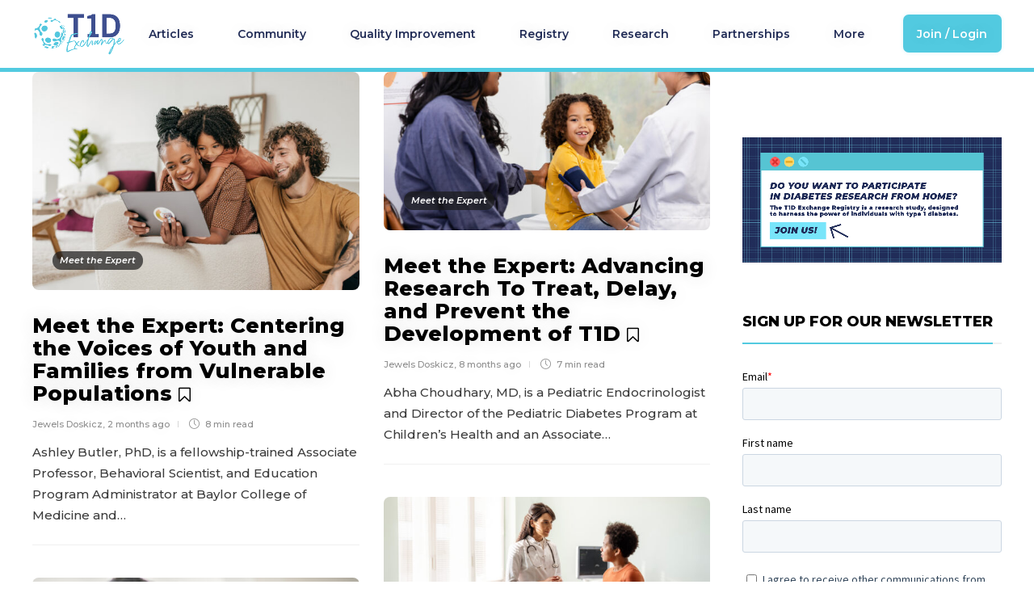

--- FILE ---
content_type: text/html; charset=UTF-8
request_url: https://t1dexchange.org/category/meet-the-expert/
body_size: 46822
content:
<!DOCTYPE html>
<html lang="en-US" prefix="og: http://ogp.me/ns#">
<head>
	<meta charset="UTF-8"><script type="text/javascript">(window.NREUM||(NREUM={})).init={ajax:{deny_list:["bam.nr-data.net"]},feature_flags:["soft_nav"]};(window.NREUM||(NREUM={})).loader_config={licenseKey:"NRJS-4f926215618a789febd",applicationID:"335338660",browserID:"335708268"};;/*! For license information please see nr-loader-rum-1.308.0.min.js.LICENSE.txt */
(()=>{var e,t,r={163:(e,t,r)=>{"use strict";r.d(t,{j:()=>E});var n=r(384),i=r(1741);var a=r(2555);r(860).K7.genericEvents;const s="experimental.resources",o="register",c=e=>{if(!e||"string"!=typeof e)return!1;try{document.createDocumentFragment().querySelector(e)}catch{return!1}return!0};var d=r(2614),u=r(944),l=r(8122);const f="[data-nr-mask]",g=e=>(0,l.a)(e,(()=>{const e={feature_flags:[],experimental:{allow_registered_children:!1,resources:!1},mask_selector:"*",block_selector:"[data-nr-block]",mask_input_options:{color:!1,date:!1,"datetime-local":!1,email:!1,month:!1,number:!1,range:!1,search:!1,tel:!1,text:!1,time:!1,url:!1,week:!1,textarea:!1,select:!1,password:!0}};return{ajax:{deny_list:void 0,block_internal:!0,enabled:!0,autoStart:!0},api:{get allow_registered_children(){return e.feature_flags.includes(o)||e.experimental.allow_registered_children},set allow_registered_children(t){e.experimental.allow_registered_children=t},duplicate_registered_data:!1},browser_consent_mode:{enabled:!1},distributed_tracing:{enabled:void 0,exclude_newrelic_header:void 0,cors_use_newrelic_header:void 0,cors_use_tracecontext_headers:void 0,allowed_origins:void 0},get feature_flags(){return e.feature_flags},set feature_flags(t){e.feature_flags=t},generic_events:{enabled:!0,autoStart:!0},harvest:{interval:30},jserrors:{enabled:!0,autoStart:!0},logging:{enabled:!0,autoStart:!0},metrics:{enabled:!0,autoStart:!0},obfuscate:void 0,page_action:{enabled:!0},page_view_event:{enabled:!0,autoStart:!0},page_view_timing:{enabled:!0,autoStart:!0},performance:{capture_marks:!1,capture_measures:!1,capture_detail:!0,resources:{get enabled(){return e.feature_flags.includes(s)||e.experimental.resources},set enabled(t){e.experimental.resources=t},asset_types:[],first_party_domains:[],ignore_newrelic:!0}},privacy:{cookies_enabled:!0},proxy:{assets:void 0,beacon:void 0},session:{expiresMs:d.wk,inactiveMs:d.BB},session_replay:{autoStart:!0,enabled:!1,preload:!1,sampling_rate:10,error_sampling_rate:100,collect_fonts:!1,inline_images:!1,fix_stylesheets:!0,mask_all_inputs:!0,get mask_text_selector(){return e.mask_selector},set mask_text_selector(t){c(t)?e.mask_selector="".concat(t,",").concat(f):""===t||null===t?e.mask_selector=f:(0,u.R)(5,t)},get block_class(){return"nr-block"},get ignore_class(){return"nr-ignore"},get mask_text_class(){return"nr-mask"},get block_selector(){return e.block_selector},set block_selector(t){c(t)?e.block_selector+=",".concat(t):""!==t&&(0,u.R)(6,t)},get mask_input_options(){return e.mask_input_options},set mask_input_options(t){t&&"object"==typeof t?e.mask_input_options={...t,password:!0}:(0,u.R)(7,t)}},session_trace:{enabled:!0,autoStart:!0},soft_navigations:{enabled:!0,autoStart:!0},spa:{enabled:!0,autoStart:!0},ssl:void 0,user_actions:{enabled:!0,elementAttributes:["id","className","tagName","type"]}}})());var p=r(6154),m=r(9324);let h=0;const v={buildEnv:m.F3,distMethod:m.Xs,version:m.xv,originTime:p.WN},b={consented:!1},y={appMetadata:{},get consented(){return this.session?.state?.consent||b.consented},set consented(e){b.consented=e},customTransaction:void 0,denyList:void 0,disabled:!1,harvester:void 0,isolatedBacklog:!1,isRecording:!1,loaderType:void 0,maxBytes:3e4,obfuscator:void 0,onerror:void 0,ptid:void 0,releaseIds:{},session:void 0,timeKeeper:void 0,registeredEntities:[],jsAttributesMetadata:{bytes:0},get harvestCount(){return++h}},_=e=>{const t=(0,l.a)(e,y),r=Object.keys(v).reduce((e,t)=>(e[t]={value:v[t],writable:!1,configurable:!0,enumerable:!0},e),{});return Object.defineProperties(t,r)};var w=r(5701);const x=e=>{const t=e.startsWith("http");e+="/",r.p=t?e:"https://"+e};var R=r(7836),k=r(3241);const A={accountID:void 0,trustKey:void 0,agentID:void 0,licenseKey:void 0,applicationID:void 0,xpid:void 0},S=e=>(0,l.a)(e,A),T=new Set;function E(e,t={},r,s){let{init:o,info:c,loader_config:d,runtime:u={},exposed:l=!0}=t;if(!c){const e=(0,n.pV)();o=e.init,c=e.info,d=e.loader_config}e.init=g(o||{}),e.loader_config=S(d||{}),c.jsAttributes??={},p.bv&&(c.jsAttributes.isWorker=!0),e.info=(0,a.D)(c);const f=e.init,m=[c.beacon,c.errorBeacon];T.has(e.agentIdentifier)||(f.proxy.assets&&(x(f.proxy.assets),m.push(f.proxy.assets)),f.proxy.beacon&&m.push(f.proxy.beacon),e.beacons=[...m],function(e){const t=(0,n.pV)();Object.getOwnPropertyNames(i.W.prototype).forEach(r=>{const n=i.W.prototype[r];if("function"!=typeof n||"constructor"===n)return;let a=t[r];e[r]&&!1!==e.exposed&&"micro-agent"!==e.runtime?.loaderType&&(t[r]=(...t)=>{const n=e[r](...t);return a?a(...t):n})})}(e),(0,n.US)("activatedFeatures",w.B)),u.denyList=[...f.ajax.deny_list||[],...f.ajax.block_internal?m:[]],u.ptid=e.agentIdentifier,u.loaderType=r,e.runtime=_(u),T.has(e.agentIdentifier)||(e.ee=R.ee.get(e.agentIdentifier),e.exposed=l,(0,k.W)({agentIdentifier:e.agentIdentifier,drained:!!w.B?.[e.agentIdentifier],type:"lifecycle",name:"initialize",feature:void 0,data:e.config})),T.add(e.agentIdentifier)}},384:(e,t,r)=>{"use strict";r.d(t,{NT:()=>s,US:()=>u,Zm:()=>o,bQ:()=>d,dV:()=>c,pV:()=>l});var n=r(6154),i=r(1863),a=r(1910);const s={beacon:"bam.nr-data.net",errorBeacon:"bam.nr-data.net"};function o(){return n.gm.NREUM||(n.gm.NREUM={}),void 0===n.gm.newrelic&&(n.gm.newrelic=n.gm.NREUM),n.gm.NREUM}function c(){let e=o();return e.o||(e.o={ST:n.gm.setTimeout,SI:n.gm.setImmediate||n.gm.setInterval,CT:n.gm.clearTimeout,XHR:n.gm.XMLHttpRequest,REQ:n.gm.Request,EV:n.gm.Event,PR:n.gm.Promise,MO:n.gm.MutationObserver,FETCH:n.gm.fetch,WS:n.gm.WebSocket},(0,a.i)(...Object.values(e.o))),e}function d(e,t){let r=o();r.initializedAgents??={},t.initializedAt={ms:(0,i.t)(),date:new Date},r.initializedAgents[e]=t}function u(e,t){o()[e]=t}function l(){return function(){let e=o();const t=e.info||{};e.info={beacon:s.beacon,errorBeacon:s.errorBeacon,...t}}(),function(){let e=o();const t=e.init||{};e.init={...t}}(),c(),function(){let e=o();const t=e.loader_config||{};e.loader_config={...t}}(),o()}},782:(e,t,r)=>{"use strict";r.d(t,{T:()=>n});const n=r(860).K7.pageViewTiming},860:(e,t,r)=>{"use strict";r.d(t,{$J:()=>u,K7:()=>c,P3:()=>d,XX:()=>i,Yy:()=>o,df:()=>a,qY:()=>n,v4:()=>s});const n="events",i="jserrors",a="browser/blobs",s="rum",o="browser/logs",c={ajax:"ajax",genericEvents:"generic_events",jserrors:i,logging:"logging",metrics:"metrics",pageAction:"page_action",pageViewEvent:"page_view_event",pageViewTiming:"page_view_timing",sessionReplay:"session_replay",sessionTrace:"session_trace",softNav:"soft_navigations",spa:"spa"},d={[c.pageViewEvent]:1,[c.pageViewTiming]:2,[c.metrics]:3,[c.jserrors]:4,[c.spa]:5,[c.ajax]:6,[c.sessionTrace]:7,[c.softNav]:8,[c.sessionReplay]:9,[c.logging]:10,[c.genericEvents]:11},u={[c.pageViewEvent]:s,[c.pageViewTiming]:n,[c.ajax]:n,[c.spa]:n,[c.softNav]:n,[c.metrics]:i,[c.jserrors]:i,[c.sessionTrace]:a,[c.sessionReplay]:a,[c.logging]:o,[c.genericEvents]:"ins"}},944:(e,t,r)=>{"use strict";r.d(t,{R:()=>i});var n=r(3241);function i(e,t){"function"==typeof console.debug&&(console.debug("New Relic Warning: https://github.com/newrelic/newrelic-browser-agent/blob/main/docs/warning-codes.md#".concat(e),t),(0,n.W)({agentIdentifier:null,drained:null,type:"data",name:"warn",feature:"warn",data:{code:e,secondary:t}}))}},1687:(e,t,r)=>{"use strict";r.d(t,{Ak:()=>d,Ze:()=>f,x3:()=>u});var n=r(3241),i=r(7836),a=r(3606),s=r(860),o=r(2646);const c={};function d(e,t){const r={staged:!1,priority:s.P3[t]||0};l(e),c[e].get(t)||c[e].set(t,r)}function u(e,t){e&&c[e]&&(c[e].get(t)&&c[e].delete(t),p(e,t,!1),c[e].size&&g(e))}function l(e){if(!e)throw new Error("agentIdentifier required");c[e]||(c[e]=new Map)}function f(e="",t="feature",r=!1){if(l(e),!e||!c[e].get(t)||r)return p(e,t);c[e].get(t).staged=!0,g(e)}function g(e){const t=Array.from(c[e]);t.every(([e,t])=>t.staged)&&(t.sort((e,t)=>e[1].priority-t[1].priority),t.forEach(([t])=>{c[e].delete(t),p(e,t)}))}function p(e,t,r=!0){const s=e?i.ee.get(e):i.ee,c=a.i.handlers;if(!s.aborted&&s.backlog&&c){if((0,n.W)({agentIdentifier:e,type:"lifecycle",name:"drain",feature:t}),r){const e=s.backlog[t],r=c[t];if(r){for(let t=0;e&&t<e.length;++t)m(e[t],r);Object.entries(r).forEach(([e,t])=>{Object.values(t||{}).forEach(t=>{t[0]?.on&&t[0]?.context()instanceof o.y&&t[0].on(e,t[1])})})}}s.isolatedBacklog||delete c[t],s.backlog[t]=null,s.emit("drain-"+t,[])}}function m(e,t){var r=e[1];Object.values(t[r]||{}).forEach(t=>{var r=e[0];if(t[0]===r){var n=t[1],i=e[3],a=e[2];n.apply(i,a)}})}},1738:(e,t,r)=>{"use strict";r.d(t,{U:()=>g,Y:()=>f});var n=r(3241),i=r(9908),a=r(1863),s=r(944),o=r(5701),c=r(3969),d=r(8362),u=r(860),l=r(4261);function f(e,t,r,a){const f=a||r;!f||f[e]&&f[e]!==d.d.prototype[e]||(f[e]=function(){(0,i.p)(c.xV,["API/"+e+"/called"],void 0,u.K7.metrics,r.ee),(0,n.W)({agentIdentifier:r.agentIdentifier,drained:!!o.B?.[r.agentIdentifier],type:"data",name:"api",feature:l.Pl+e,data:{}});try{return t.apply(this,arguments)}catch(e){(0,s.R)(23,e)}})}function g(e,t,r,n,s){const o=e.info;null===r?delete o.jsAttributes[t]:o.jsAttributes[t]=r,(s||null===r)&&(0,i.p)(l.Pl+n,[(0,a.t)(),t,r],void 0,"session",e.ee)}},1741:(e,t,r)=>{"use strict";r.d(t,{W:()=>a});var n=r(944),i=r(4261);class a{#e(e,...t){if(this[e]!==a.prototype[e])return this[e](...t);(0,n.R)(35,e)}addPageAction(e,t){return this.#e(i.hG,e,t)}register(e){return this.#e(i.eY,e)}recordCustomEvent(e,t){return this.#e(i.fF,e,t)}setPageViewName(e,t){return this.#e(i.Fw,e,t)}setCustomAttribute(e,t,r){return this.#e(i.cD,e,t,r)}noticeError(e,t){return this.#e(i.o5,e,t)}setUserId(e,t=!1){return this.#e(i.Dl,e,t)}setApplicationVersion(e){return this.#e(i.nb,e)}setErrorHandler(e){return this.#e(i.bt,e)}addRelease(e,t){return this.#e(i.k6,e,t)}log(e,t){return this.#e(i.$9,e,t)}start(){return this.#e(i.d3)}finished(e){return this.#e(i.BL,e)}recordReplay(){return this.#e(i.CH)}pauseReplay(){return this.#e(i.Tb)}addToTrace(e){return this.#e(i.U2,e)}setCurrentRouteName(e){return this.#e(i.PA,e)}interaction(e){return this.#e(i.dT,e)}wrapLogger(e,t,r){return this.#e(i.Wb,e,t,r)}measure(e,t){return this.#e(i.V1,e,t)}consent(e){return this.#e(i.Pv,e)}}},1863:(e,t,r)=>{"use strict";function n(){return Math.floor(performance.now())}r.d(t,{t:()=>n})},1910:(e,t,r)=>{"use strict";r.d(t,{i:()=>a});var n=r(944);const i=new Map;function a(...e){return e.every(e=>{if(i.has(e))return i.get(e);const t="function"==typeof e?e.toString():"",r=t.includes("[native code]"),a=t.includes("nrWrapper");return r||a||(0,n.R)(64,e?.name||t),i.set(e,r),r})}},2555:(e,t,r)=>{"use strict";r.d(t,{D:()=>o,f:()=>s});var n=r(384),i=r(8122);const a={beacon:n.NT.beacon,errorBeacon:n.NT.errorBeacon,licenseKey:void 0,applicationID:void 0,sa:void 0,queueTime:void 0,applicationTime:void 0,ttGuid:void 0,user:void 0,account:void 0,product:void 0,extra:void 0,jsAttributes:{},userAttributes:void 0,atts:void 0,transactionName:void 0,tNamePlain:void 0};function s(e){try{return!!e.licenseKey&&!!e.errorBeacon&&!!e.applicationID}catch(e){return!1}}const o=e=>(0,i.a)(e,a)},2614:(e,t,r)=>{"use strict";r.d(t,{BB:()=>s,H3:()=>n,g:()=>d,iL:()=>c,tS:()=>o,uh:()=>i,wk:()=>a});const n="NRBA",i="SESSION",a=144e5,s=18e5,o={STARTED:"session-started",PAUSE:"session-pause",RESET:"session-reset",RESUME:"session-resume",UPDATE:"session-update"},c={SAME_TAB:"same-tab",CROSS_TAB:"cross-tab"},d={OFF:0,FULL:1,ERROR:2}},2646:(e,t,r)=>{"use strict";r.d(t,{y:()=>n});class n{constructor(e){this.contextId=e}}},2843:(e,t,r)=>{"use strict";r.d(t,{G:()=>a,u:()=>i});var n=r(3878);function i(e,t=!1,r,i){(0,n.DD)("visibilitychange",function(){if(t)return void("hidden"===document.visibilityState&&e());e(document.visibilityState)},r,i)}function a(e,t,r){(0,n.sp)("pagehide",e,t,r)}},3241:(e,t,r)=>{"use strict";r.d(t,{W:()=>a});var n=r(6154);const i="newrelic";function a(e={}){try{n.gm.dispatchEvent(new CustomEvent(i,{detail:e}))}catch(e){}}},3606:(e,t,r)=>{"use strict";r.d(t,{i:()=>a});var n=r(9908);a.on=s;var i=a.handlers={};function a(e,t,r,a){s(a||n.d,i,e,t,r)}function s(e,t,r,i,a){a||(a="feature"),e||(e=n.d);var s=t[a]=t[a]||{};(s[r]=s[r]||[]).push([e,i])}},3878:(e,t,r)=>{"use strict";function n(e,t){return{capture:e,passive:!1,signal:t}}function i(e,t,r=!1,i){window.addEventListener(e,t,n(r,i))}function a(e,t,r=!1,i){document.addEventListener(e,t,n(r,i))}r.d(t,{DD:()=>a,jT:()=>n,sp:()=>i})},3969:(e,t,r)=>{"use strict";r.d(t,{TZ:()=>n,XG:()=>o,rs:()=>i,xV:()=>s,z_:()=>a});const n=r(860).K7.metrics,i="sm",a="cm",s="storeSupportabilityMetrics",o="storeEventMetrics"},4234:(e,t,r)=>{"use strict";r.d(t,{W:()=>a});var n=r(7836),i=r(1687);class a{constructor(e,t){this.agentIdentifier=e,this.ee=n.ee.get(e),this.featureName=t,this.blocked=!1}deregisterDrain(){(0,i.x3)(this.agentIdentifier,this.featureName)}}},4261:(e,t,r)=>{"use strict";r.d(t,{$9:()=>d,BL:()=>o,CH:()=>g,Dl:()=>_,Fw:()=>y,PA:()=>h,Pl:()=>n,Pv:()=>k,Tb:()=>l,U2:()=>a,V1:()=>R,Wb:()=>x,bt:()=>b,cD:()=>v,d3:()=>w,dT:()=>c,eY:()=>p,fF:()=>f,hG:()=>i,k6:()=>s,nb:()=>m,o5:()=>u});const n="api-",i="addPageAction",a="addToTrace",s="addRelease",o="finished",c="interaction",d="log",u="noticeError",l="pauseReplay",f="recordCustomEvent",g="recordReplay",p="register",m="setApplicationVersion",h="setCurrentRouteName",v="setCustomAttribute",b="setErrorHandler",y="setPageViewName",_="setUserId",w="start",x="wrapLogger",R="measure",k="consent"},5289:(e,t,r)=>{"use strict";r.d(t,{GG:()=>s,Qr:()=>c,sB:()=>o});var n=r(3878),i=r(6389);function a(){return"undefined"==typeof document||"complete"===document.readyState}function s(e,t){if(a())return e();const r=(0,i.J)(e),s=setInterval(()=>{a()&&(clearInterval(s),r())},500);(0,n.sp)("load",r,t)}function o(e){if(a())return e();(0,n.DD)("DOMContentLoaded",e)}function c(e){if(a())return e();(0,n.sp)("popstate",e)}},5607:(e,t,r)=>{"use strict";r.d(t,{W:()=>n});const n=(0,r(9566).bz)()},5701:(e,t,r)=>{"use strict";r.d(t,{B:()=>a,t:()=>s});var n=r(3241);const i=new Set,a={};function s(e,t){const r=t.agentIdentifier;a[r]??={},e&&"object"==typeof e&&(i.has(r)||(t.ee.emit("rumresp",[e]),a[r]=e,i.add(r),(0,n.W)({agentIdentifier:r,loaded:!0,drained:!0,type:"lifecycle",name:"load",feature:void 0,data:e})))}},6154:(e,t,r)=>{"use strict";r.d(t,{OF:()=>c,RI:()=>i,WN:()=>u,bv:()=>a,eN:()=>l,gm:()=>s,mw:()=>o,sb:()=>d});var n=r(1863);const i="undefined"!=typeof window&&!!window.document,a="undefined"!=typeof WorkerGlobalScope&&("undefined"!=typeof self&&self instanceof WorkerGlobalScope&&self.navigator instanceof WorkerNavigator||"undefined"!=typeof globalThis&&globalThis instanceof WorkerGlobalScope&&globalThis.navigator instanceof WorkerNavigator),s=i?window:"undefined"!=typeof WorkerGlobalScope&&("undefined"!=typeof self&&self instanceof WorkerGlobalScope&&self||"undefined"!=typeof globalThis&&globalThis instanceof WorkerGlobalScope&&globalThis),o=Boolean("hidden"===s?.document?.visibilityState),c=/iPad|iPhone|iPod/.test(s.navigator?.userAgent),d=c&&"undefined"==typeof SharedWorker,u=((()=>{const e=s.navigator?.userAgent?.match(/Firefox[/\s](\d+\.\d+)/);Array.isArray(e)&&e.length>=2&&e[1]})(),Date.now()-(0,n.t)()),l=()=>"undefined"!=typeof PerformanceNavigationTiming&&s?.performance?.getEntriesByType("navigation")?.[0]?.responseStart},6389:(e,t,r)=>{"use strict";function n(e,t=500,r={}){const n=r?.leading||!1;let i;return(...r)=>{n&&void 0===i&&(e.apply(this,r),i=setTimeout(()=>{i=clearTimeout(i)},t)),n||(clearTimeout(i),i=setTimeout(()=>{e.apply(this,r)},t))}}function i(e){let t=!1;return(...r)=>{t||(t=!0,e.apply(this,r))}}r.d(t,{J:()=>i,s:()=>n})},6630:(e,t,r)=>{"use strict";r.d(t,{T:()=>n});const n=r(860).K7.pageViewEvent},7699:(e,t,r)=>{"use strict";r.d(t,{It:()=>a,KC:()=>o,No:()=>i,qh:()=>s});var n=r(860);const i=16e3,a=1e6,s="SESSION_ERROR",o={[n.K7.logging]:!0,[n.K7.genericEvents]:!1,[n.K7.jserrors]:!1,[n.K7.ajax]:!1}},7836:(e,t,r)=>{"use strict";r.d(t,{P:()=>o,ee:()=>c});var n=r(384),i=r(8990),a=r(2646),s=r(5607);const o="nr@context:".concat(s.W),c=function e(t,r){var n={},s={},u={},l=!1;try{l=16===r.length&&d.initializedAgents?.[r]?.runtime.isolatedBacklog}catch(e){}var f={on:p,addEventListener:p,removeEventListener:function(e,t){var r=n[e];if(!r)return;for(var i=0;i<r.length;i++)r[i]===t&&r.splice(i,1)},emit:function(e,r,n,i,a){!1!==a&&(a=!0);if(c.aborted&&!i)return;t&&a&&t.emit(e,r,n);var o=g(n);m(e).forEach(e=>{e.apply(o,r)});var d=v()[s[e]];d&&d.push([f,e,r,o]);return o},get:h,listeners:m,context:g,buffer:function(e,t){const r=v();if(t=t||"feature",f.aborted)return;Object.entries(e||{}).forEach(([e,n])=>{s[n]=t,t in r||(r[t]=[])})},abort:function(){f._aborted=!0,Object.keys(f.backlog).forEach(e=>{delete f.backlog[e]})},isBuffering:function(e){return!!v()[s[e]]},debugId:r,backlog:l?{}:t&&"object"==typeof t.backlog?t.backlog:{},isolatedBacklog:l};return Object.defineProperty(f,"aborted",{get:()=>{let e=f._aborted||!1;return e||(t&&(e=t.aborted),e)}}),f;function g(e){return e&&e instanceof a.y?e:e?(0,i.I)(e,o,()=>new a.y(o)):new a.y(o)}function p(e,t){n[e]=m(e).concat(t)}function m(e){return n[e]||[]}function h(t){return u[t]=u[t]||e(f,t)}function v(){return f.backlog}}(void 0,"globalEE"),d=(0,n.Zm)();d.ee||(d.ee=c)},8122:(e,t,r)=>{"use strict";r.d(t,{a:()=>i});var n=r(944);function i(e,t){try{if(!e||"object"!=typeof e)return(0,n.R)(3);if(!t||"object"!=typeof t)return(0,n.R)(4);const r=Object.create(Object.getPrototypeOf(t),Object.getOwnPropertyDescriptors(t)),a=0===Object.keys(r).length?e:r;for(let s in a)if(void 0!==e[s])try{if(null===e[s]){r[s]=null;continue}Array.isArray(e[s])&&Array.isArray(t[s])?r[s]=Array.from(new Set([...e[s],...t[s]])):"object"==typeof e[s]&&"object"==typeof t[s]?r[s]=i(e[s],t[s]):r[s]=e[s]}catch(e){r[s]||(0,n.R)(1,e)}return r}catch(e){(0,n.R)(2,e)}}},8362:(e,t,r)=>{"use strict";r.d(t,{d:()=>a});var n=r(9566),i=r(1741);class a extends i.W{agentIdentifier=(0,n.LA)(16)}},8374:(e,t,r)=>{r.nc=(()=>{try{return document?.currentScript?.nonce}catch(e){}return""})()},8990:(e,t,r)=>{"use strict";r.d(t,{I:()=>i});var n=Object.prototype.hasOwnProperty;function i(e,t,r){if(n.call(e,t))return e[t];var i=r();if(Object.defineProperty&&Object.keys)try{return Object.defineProperty(e,t,{value:i,writable:!0,enumerable:!1}),i}catch(e){}return e[t]=i,i}},9324:(e,t,r)=>{"use strict";r.d(t,{F3:()=>i,Xs:()=>a,xv:()=>n});const n="1.308.0",i="PROD",a="CDN"},9566:(e,t,r)=>{"use strict";r.d(t,{LA:()=>o,bz:()=>s});var n=r(6154);const i="xxxxxxxx-xxxx-4xxx-yxxx-xxxxxxxxxxxx";function a(e,t){return e?15&e[t]:16*Math.random()|0}function s(){const e=n.gm?.crypto||n.gm?.msCrypto;let t,r=0;return e&&e.getRandomValues&&(t=e.getRandomValues(new Uint8Array(30))),i.split("").map(e=>"x"===e?a(t,r++).toString(16):"y"===e?(3&a()|8).toString(16):e).join("")}function o(e){const t=n.gm?.crypto||n.gm?.msCrypto;let r,i=0;t&&t.getRandomValues&&(r=t.getRandomValues(new Uint8Array(e)));const s=[];for(var o=0;o<e;o++)s.push(a(r,i++).toString(16));return s.join("")}},9908:(e,t,r)=>{"use strict";r.d(t,{d:()=>n,p:()=>i});var n=r(7836).ee.get("handle");function i(e,t,r,i,a){a?(a.buffer([e],i),a.emit(e,t,r)):(n.buffer([e],i),n.emit(e,t,r))}}},n={};function i(e){var t=n[e];if(void 0!==t)return t.exports;var a=n[e]={exports:{}};return r[e](a,a.exports,i),a.exports}i.m=r,i.d=(e,t)=>{for(var r in t)i.o(t,r)&&!i.o(e,r)&&Object.defineProperty(e,r,{enumerable:!0,get:t[r]})},i.f={},i.e=e=>Promise.all(Object.keys(i.f).reduce((t,r)=>(i.f[r](e,t),t),[])),i.u=e=>"nr-rum-1.308.0.min.js",i.o=(e,t)=>Object.prototype.hasOwnProperty.call(e,t),e={},t="NRBA-1.308.0.PROD:",i.l=(r,n,a,s)=>{if(e[r])e[r].push(n);else{var o,c;if(void 0!==a)for(var d=document.getElementsByTagName("script"),u=0;u<d.length;u++){var l=d[u];if(l.getAttribute("src")==r||l.getAttribute("data-webpack")==t+a){o=l;break}}if(!o){c=!0;var f={296:"sha512-+MIMDsOcckGXa1EdWHqFNv7P+JUkd5kQwCBr3KE6uCvnsBNUrdSt4a/3/L4j4TxtnaMNjHpza2/erNQbpacJQA=="};(o=document.createElement("script")).charset="utf-8",i.nc&&o.setAttribute("nonce",i.nc),o.setAttribute("data-webpack",t+a),o.src=r,0!==o.src.indexOf(window.location.origin+"/")&&(o.crossOrigin="anonymous"),f[s]&&(o.integrity=f[s])}e[r]=[n];var g=(t,n)=>{o.onerror=o.onload=null,clearTimeout(p);var i=e[r];if(delete e[r],o.parentNode&&o.parentNode.removeChild(o),i&&i.forEach(e=>e(n)),t)return t(n)},p=setTimeout(g.bind(null,void 0,{type:"timeout",target:o}),12e4);o.onerror=g.bind(null,o.onerror),o.onload=g.bind(null,o.onload),c&&document.head.appendChild(o)}},i.r=e=>{"undefined"!=typeof Symbol&&Symbol.toStringTag&&Object.defineProperty(e,Symbol.toStringTag,{value:"Module"}),Object.defineProperty(e,"__esModule",{value:!0})},i.p="https://js-agent.newrelic.com/",(()=>{var e={374:0,840:0};i.f.j=(t,r)=>{var n=i.o(e,t)?e[t]:void 0;if(0!==n)if(n)r.push(n[2]);else{var a=new Promise((r,i)=>n=e[t]=[r,i]);r.push(n[2]=a);var s=i.p+i.u(t),o=new Error;i.l(s,r=>{if(i.o(e,t)&&(0!==(n=e[t])&&(e[t]=void 0),n)){var a=r&&("load"===r.type?"missing":r.type),s=r&&r.target&&r.target.src;o.message="Loading chunk "+t+" failed: ("+a+": "+s+")",o.name="ChunkLoadError",o.type=a,o.request=s,n[1](o)}},"chunk-"+t,t)}};var t=(t,r)=>{var n,a,[s,o,c]=r,d=0;if(s.some(t=>0!==e[t])){for(n in o)i.o(o,n)&&(i.m[n]=o[n]);if(c)c(i)}for(t&&t(r);d<s.length;d++)a=s[d],i.o(e,a)&&e[a]&&e[a][0](),e[a]=0},r=self["webpackChunk:NRBA-1.308.0.PROD"]=self["webpackChunk:NRBA-1.308.0.PROD"]||[];r.forEach(t.bind(null,0)),r.push=t.bind(null,r.push.bind(r))})(),(()=>{"use strict";i(8374);var e=i(8362),t=i(860);const r=Object.values(t.K7);var n=i(163);var a=i(9908),s=i(1863),o=i(4261),c=i(1738);var d=i(1687),u=i(4234),l=i(5289),f=i(6154),g=i(944),p=i(384);const m=e=>f.RI&&!0===e?.privacy.cookies_enabled;function h(e){return!!(0,p.dV)().o.MO&&m(e)&&!0===e?.session_trace.enabled}var v=i(6389),b=i(7699);class y extends u.W{constructor(e,t){super(e.agentIdentifier,t),this.agentRef=e,this.abortHandler=void 0,this.featAggregate=void 0,this.loadedSuccessfully=void 0,this.onAggregateImported=new Promise(e=>{this.loadedSuccessfully=e}),this.deferred=Promise.resolve(),!1===e.init[this.featureName].autoStart?this.deferred=new Promise((t,r)=>{this.ee.on("manual-start-all",(0,v.J)(()=>{(0,d.Ak)(e.agentIdentifier,this.featureName),t()}))}):(0,d.Ak)(e.agentIdentifier,t)}importAggregator(e,t,r={}){if(this.featAggregate)return;const n=async()=>{let n;await this.deferred;try{if(m(e.init)){const{setupAgentSession:t}=await i.e(296).then(i.bind(i,3305));n=t(e)}}catch(e){(0,g.R)(20,e),this.ee.emit("internal-error",[e]),(0,a.p)(b.qh,[e],void 0,this.featureName,this.ee)}try{if(!this.#t(this.featureName,n,e.init))return(0,d.Ze)(this.agentIdentifier,this.featureName),void this.loadedSuccessfully(!1);const{Aggregate:i}=await t();this.featAggregate=new i(e,r),e.runtime.harvester.initializedAggregates.push(this.featAggregate),this.loadedSuccessfully(!0)}catch(e){(0,g.R)(34,e),this.abortHandler?.(),(0,d.Ze)(this.agentIdentifier,this.featureName,!0),this.loadedSuccessfully(!1),this.ee&&this.ee.abort()}};f.RI?(0,l.GG)(()=>n(),!0):n()}#t(e,r,n){if(this.blocked)return!1;switch(e){case t.K7.sessionReplay:return h(n)&&!!r;case t.K7.sessionTrace:return!!r;default:return!0}}}var _=i(6630),w=i(2614),x=i(3241);class R extends y{static featureName=_.T;constructor(e){var t;super(e,_.T),this.setupInspectionEvents(e.agentIdentifier),t=e,(0,c.Y)(o.Fw,function(e,r){"string"==typeof e&&("/"!==e.charAt(0)&&(e="/"+e),t.runtime.customTransaction=(r||"http://custom.transaction")+e,(0,a.p)(o.Pl+o.Fw,[(0,s.t)()],void 0,void 0,t.ee))},t),this.importAggregator(e,()=>i.e(296).then(i.bind(i,3943)))}setupInspectionEvents(e){const t=(t,r)=>{t&&(0,x.W)({agentIdentifier:e,timeStamp:t.timeStamp,loaded:"complete"===t.target.readyState,type:"window",name:r,data:t.target.location+""})};(0,l.sB)(e=>{t(e,"DOMContentLoaded")}),(0,l.GG)(e=>{t(e,"load")}),(0,l.Qr)(e=>{t(e,"navigate")}),this.ee.on(w.tS.UPDATE,(t,r)=>{(0,x.W)({agentIdentifier:e,type:"lifecycle",name:"session",data:r})})}}class k extends e.d{constructor(e){var t;(super(),f.gm)?(this.features={},(0,p.bQ)(this.agentIdentifier,this),this.desiredFeatures=new Set(e.features||[]),this.desiredFeatures.add(R),(0,n.j)(this,e,e.loaderType||"agent"),t=this,(0,c.Y)(o.cD,function(e,r,n=!1){if("string"==typeof e){if(["string","number","boolean"].includes(typeof r)||null===r)return(0,c.U)(t,e,r,o.cD,n);(0,g.R)(40,typeof r)}else(0,g.R)(39,typeof e)},t),function(e){(0,c.Y)(o.Dl,function(t,r=!1){if("string"!=typeof t&&null!==t)return void(0,g.R)(41,typeof t);const n=e.info.jsAttributes["enduser.id"];r&&null!=n&&n!==t?(0,a.p)(o.Pl+"setUserIdAndResetSession",[t],void 0,"session",e.ee):(0,c.U)(e,"enduser.id",t,o.Dl,!0)},e)}(this),function(e){(0,c.Y)(o.nb,function(t){if("string"==typeof t||null===t)return(0,c.U)(e,"application.version",t,o.nb,!1);(0,g.R)(42,typeof t)},e)}(this),function(e){(0,c.Y)(o.d3,function(){e.ee.emit("manual-start-all")},e)}(this),function(e){(0,c.Y)(o.Pv,function(t=!0){if("boolean"==typeof t){if((0,a.p)(o.Pl+o.Pv,[t],void 0,"session",e.ee),e.runtime.consented=t,t){const t=e.features.page_view_event;t.onAggregateImported.then(e=>{const r=t.featAggregate;e&&!r.sentRum&&r.sendRum()})}}else(0,g.R)(65,typeof t)},e)}(this),this.run()):(0,g.R)(21)}get config(){return{info:this.info,init:this.init,loader_config:this.loader_config,runtime:this.runtime}}get api(){return this}run(){try{const e=function(e){const t={};return r.forEach(r=>{t[r]=!!e[r]?.enabled}),t}(this.init),n=[...this.desiredFeatures];n.sort((e,r)=>t.P3[e.featureName]-t.P3[r.featureName]),n.forEach(r=>{if(!e[r.featureName]&&r.featureName!==t.K7.pageViewEvent)return;if(r.featureName===t.K7.spa)return void(0,g.R)(67);const n=function(e){switch(e){case t.K7.ajax:return[t.K7.jserrors];case t.K7.sessionTrace:return[t.K7.ajax,t.K7.pageViewEvent];case t.K7.sessionReplay:return[t.K7.sessionTrace];case t.K7.pageViewTiming:return[t.K7.pageViewEvent];default:return[]}}(r.featureName).filter(e=>!(e in this.features));n.length>0&&(0,g.R)(36,{targetFeature:r.featureName,missingDependencies:n}),this.features[r.featureName]=new r(this)})}catch(e){(0,g.R)(22,e);for(const e in this.features)this.features[e].abortHandler?.();const t=(0,p.Zm)();delete t.initializedAgents[this.agentIdentifier]?.features,delete this.sharedAggregator;return t.ee.get(this.agentIdentifier).abort(),!1}}}var A=i(2843),S=i(782);class T extends y{static featureName=S.T;constructor(e){super(e,S.T),f.RI&&((0,A.u)(()=>(0,a.p)("docHidden",[(0,s.t)()],void 0,S.T,this.ee),!0),(0,A.G)(()=>(0,a.p)("winPagehide",[(0,s.t)()],void 0,S.T,this.ee)),this.importAggregator(e,()=>i.e(296).then(i.bind(i,2117))))}}var E=i(3969);class I extends y{static featureName=E.TZ;constructor(e){super(e,E.TZ),f.RI&&document.addEventListener("securitypolicyviolation",e=>{(0,a.p)(E.xV,["Generic/CSPViolation/Detected"],void 0,this.featureName,this.ee)}),this.importAggregator(e,()=>i.e(296).then(i.bind(i,9623)))}}new k({features:[R,T,I],loaderType:"lite"})})()})();</script>
			<meta name="viewport" content="width=device-width, initial-scale=1">
		<meta name='robots' content='index, follow, max-image-preview:large, max-snippet:-1, max-video-preview:-1' />
            <script type="text/javascript"> var epic_news_ajax_url = 'https://t1dexchange.org/?epic-ajax-request=epic-ne'; </script>
            
<!-- Google Tag Manager for WordPress by gtm4wp.com -->
<script data-cfasync="false" data-pagespeed-no-defer>
	var gtm4wp_datalayer_name = "dataLayer";
	var dataLayer = dataLayer || [];
</script>
<!-- End Google Tag Manager for WordPress by gtm4wp.com --><meta property="og:locale" content="en_US" />
<meta property="og:type" content="object" />
<meta property="og:title" content="Meet the Expert" />
<meta property="og:description" content="Diabetes health care experts from our Quality Improvement Collaborative share an insight look at the work of caring for people with type 1 diabetes." />
<meta property="og:url" content="https://t1dexchange.org/category/meet-the-expert/" />
<meta property="og:site_name" content="T1D Exchange" />
<meta property="og:image:width" content="2048" />
<meta property="og:image:height" content="1366" />

	<!-- This site is optimized with the Yoast SEO Premium plugin v24.4 (Yoast SEO v26.7) - https://yoast.com/wordpress/plugins/seo/ -->
	<title>Meet the Expert Archives - T1D Exchange</title>
	<meta name="description" content="Diabetes health care experts from our Quality Improvement Collaborative share an insight look at the work of caring for people with type 1 diabetes." />
	<link rel="canonical" href="https://t1dexchange.org/category/meet-the-expert/" />
	<link rel="next" href="https://t1dexchange.org/category/meet-the-expert/page/2/" />
	<meta property="og:locale" content="en_US" />
	<meta property="og:type" content="article" />
	<meta property="og:title" content="Meet the Expert Archives" />
	<meta property="og:description" content="Diabetes health care experts from our Quality Improvement Collaborative share an insight look at the work of caring for people with type 1 diabetes." />
	<meta property="og:url" content="https://t1dexchange.org/category/meet-the-expert/" />
	<meta property="og:site_name" content="T1D Exchange" />
	<meta name="twitter:card" content="summary_large_image" />
	<meta name="twitter:site" content="@t1dexchange" />
	<script type="application/ld+json" class="yoast-schema-graph">{"@context":"https://schema.org","@graph":[{"@type":"CollectionPage","@id":"https://t1dexchange.org/category/meet-the-expert/","url":"https://t1dexchange.org/category/meet-the-expert/","name":"Meet the Expert Archives - T1D Exchange","isPartOf":{"@id":"https://t1dexchange.org/#website"},"primaryImageOfPage":{"@id":"https://t1dexchange.org/category/meet-the-expert/#primaryimage"},"image":{"@id":"https://t1dexchange.org/category/meet-the-expert/#primaryimage"},"thumbnailUrl":"https://t1dexchange.org/wp-content/uploads/2025/10/iStock-1345741865-scaled.jpg","description":"Diabetes health care experts from our Quality Improvement Collaborative share an insight look at the work of caring for people with type 1 diabetes.","breadcrumb":{"@id":"https://t1dexchange.org/category/meet-the-expert/#breadcrumb"},"inLanguage":"en-US"},{"@type":"ImageObject","inLanguage":"en-US","@id":"https://t1dexchange.org/category/meet-the-expert/#primaryimage","url":"https://t1dexchange.org/wp-content/uploads/2025/10/iStock-1345741865-scaled.jpg","contentUrl":"https://t1dexchange.org/wp-content/uploads/2025/10/iStock-1345741865-scaled.jpg","width":2048,"height":1366,"caption":"Smiling parents and daughter at home watching online movie together"},{"@type":"BreadcrumbList","@id":"https://t1dexchange.org/category/meet-the-expert/#breadcrumb","itemListElement":[{"@type":"ListItem","position":1,"name":"Home","item":"https://t1dexchange.org/startsite/"},{"@type":"ListItem","position":2,"name":"Meet the Expert"}]},{"@type":"WebSite","@id":"https://t1dexchange.org/#website","url":"https://t1dexchange.org/","name":"T1D Exchange","description":"A nonprofit dedicated to facilitating research and driving improvements in care and outcomes for people with type 1 diabetes.","publisher":{"@id":"https://t1dexchange.org/#organization"},"potentialAction":[{"@type":"SearchAction","target":{"@type":"EntryPoint","urlTemplate":"https://t1dexchange.org/?s={search_term_string}"},"query-input":{"@type":"PropertyValueSpecification","valueRequired":true,"valueName":"search_term_string"}}],"inLanguage":"en-US"},{"@type":"Organization","@id":"https://t1dexchange.org/#organization","name":"T1D Exchange","url":"https://t1dexchange.org/","logo":{"@type":"ImageObject","inLanguage":"en-US","@id":"https://t1dexchange.org/#/schema/logo/image/","url":"https://t1dexchange.org/wp-content/uploads/2020/10/T1D-Exchange-email-logo.png","contentUrl":"https://t1dexchange.org/wp-content/uploads/2020/10/T1D-Exchange-email-logo.png","width":300,"height":142,"caption":"T1D Exchange"},"image":{"@id":"https://t1dexchange.org/#/schema/logo/image/"},"sameAs":["https://www.facebook.com/T1DExchange/","https://x.com/t1dexchange","https://www.linkedin.com/company/t1d-exchange/","https://www.instagram.com/t1dexchange/"]}]}</script>
	<!-- / Yoast SEO Premium plugin. -->


<link rel='dns-prefetch' href='//t1dexchange.org' />
<link rel='dns-prefetch' href='//js.hs-scripts.com' />
<link rel="alternate" type="application/rss+xml" title="T1D Exchange &raquo; Feed" href="https://t1dexchange.org/feed/" />
<link rel="alternate" type="application/rss+xml" title="T1D Exchange &raquo; Comments Feed" href="https://t1dexchange.org/comments/feed/" />
<link rel="alternate" type="application/rss+xml" title="T1D Exchange &raquo; Meet the Expert Category Feed" href="https://t1dexchange.org/category/meet-the-expert/feed/" />
<style id='wp-img-auto-sizes-contain-inline-css' type='text/css'>
img:is([sizes=auto i],[sizes^="auto," i]){contain-intrinsic-size:3000px 1500px}
/*# sourceURL=wp-img-auto-sizes-contain-inline-css */
</style>
<link rel='stylesheet' id='rm_material_icons-css' href='https://t1dexchange.org/wp-content/plugins/custom-registration-form-builder-with-submission-manager/admin/css/material-icons.css?ver=6.9-b-modified-1769080339' type='text/css' media='all' />
<style id='wp-emoji-styles-inline-css' type='text/css'>

	img.wp-smiley, img.emoji {
		display: inline !important;
		border: none !important;
		box-shadow: none !important;
		height: 1em !important;
		width: 1em !important;
		margin: 0 0.07em !important;
		vertical-align: -0.1em !important;
		background: none !important;
		padding: 0 !important;
	}
/*# sourceURL=wp-emoji-styles-inline-css */
</style>
<link rel='stylesheet' id='wp-block-library-css' href='https://t1dexchange.org/wp-includes/css/dist/block-library/style.min.css?ver=6.9' type='text/css' media='all' />
<style id='classic-theme-styles-inline-css' type='text/css'>
/*! This file is auto-generated */
.wp-block-button__link{color:#fff;background-color:#32373c;border-radius:9999px;box-shadow:none;text-decoration:none;padding:calc(.667em + 2px) calc(1.333em + 2px);font-size:1.125em}.wp-block-file__button{background:#32373c;color:#fff;text-decoration:none}
/*# sourceURL=/wp-includes/css/classic-themes.min.css */
</style>
<link rel='stylesheet' id='stcr-font-awesome-css' href='https://t1dexchange.org/wp-content/plugins/subscribe-to-comments-reloaded/includes/css/font-awesome.min.css?ver=6.9-b-modified-1769080341' type='text/css' media='all' />
<link rel='stylesheet' id='stcr-style-css' href='https://t1dexchange.org/wp-content/plugins/subscribe-to-comments-reloaded/includes/css/stcr-style.css?ver=6.9-b-modified-1769080341' type='text/css' media='all' />
<link rel='stylesheet' id='font-awesome-css' href='https://t1dexchange.org/wp-content/plugins/unyson/framework/static/libs/font-awesome/css/font-awesome.min.css?ver=2.7.31-b-modified-1769080342' type='text/css' media='all' />
<link rel='stylesheet' id='custom-registration-form-builder-with-submission-manager/registration_magic.php-css' href='https://t1dexchange.org/wp-content/plugins/custom-registration-form-builder-with-submission-manager/public/css/style_rm_front_end.css?ver=6.0.7.1-b-modified-1769080339' type='text/css' media='all' />
<link rel='stylesheet' id='rm-form-revamp-theme-css' href='https://t1dexchange.org/wp-content/plugins/custom-registration-form-builder-with-submission-manager/public/css/rm-form-theme-matchmytheme.css?ver=6.0.7.1-b-modified-1769080339' type='text/css' media='all' />
<link rel='stylesheet' id='rm-form-revamp-style-css' href='https://t1dexchange.org/wp-content/plugins/custom-registration-form-builder-with-submission-manager/public/css/rm-form-common-utility.css?ver=6.9-b-modified-1769080339' type='text/css' media='all' />
<link rel='stylesheet' id='wpzoom-social-icons-socicon-css' href='https://t1dexchange.org/wp-content/plugins/social-icons-widget-by-wpzoom/assets/css/wpzoom-socicon.css?ver=6.9-b-modified-1769080341' type='text/css' media='all' />
<link rel='stylesheet' id='wpzoom-social-icons-genericons-css' href='https://t1dexchange.org/wp-content/plugins/social-icons-widget-by-wpzoom/assets/css/genericons.css?ver=6.9-b-modified-1769080341' type='text/css' media='all' />
<link rel='stylesheet' id='wpzoom-social-icons-academicons-css' href='https://t1dexchange.org/wp-content/plugins/social-icons-widget-by-wpzoom/assets/css/academicons.min.css?ver=6.9-b-modified-1769080341' type='text/css' media='all' />
<link rel='stylesheet' id='wpzoom-social-icons-font-awesome-3-css' href='https://t1dexchange.org/wp-content/plugins/social-icons-widget-by-wpzoom/assets/css/font-awesome-3.min.css?ver=6.9-b-modified-1769080341' type='text/css' media='all' />
<link rel='stylesheet' id='dashicons-css' href='https://t1dexchange.org/wp-includes/css/dashicons.min.css?ver=6.9' type='text/css' media='all' />
<link rel='stylesheet' id='wpzoom-social-icons-styles-css' href='https://t1dexchange.org/wp-content/plugins/social-icons-widget-by-wpzoom/assets/css/wpzoom-social-icons-styles.css?ver=6.9-b-modified-1769080341' type='text/css' media='all' />
<link rel='stylesheet' id='subscribe-forms-css-css' href='https://t1dexchange.org/wp-content/plugins/easy-social-share-buttons3/assets/modules/subscribe-forms.min.css?ver=9.3-b-modified-1769080340' type='text/css' media='all' />
<link rel='stylesheet' id='easy-social-share-buttons-css' href='https://t1dexchange.org/wp-content/plugins/easy-social-share-buttons3/assets/css/easy-social-share-buttons.min.css?ver=9.3-b-modified-1769080340' type='text/css' media='all' />
<link rel='stylesheet' id='bootstrap-css' href='https://t1dexchange.org/wp-content/themes/gillion/css/plugins/bootstrap.min.css?ver=3.3.4-b-modified-1769080343' type='text/css' media='all' />
<link rel='stylesheet' id='gillion-plugins-css' href='https://t1dexchange.org/wp-content/themes/gillion/css/plugins.css?ver=6.9-b-modified-1769080343' type='text/css' media='all' />
<link rel='stylesheet' id='gillion-styles-css' href='https://t1dexchange.org/wp-content/themes/gillion/style.css?ver=6.9-b-modified-1769080343' type='text/css' media='all' />
<link rel='stylesheet' id='gillion-responsive-css' href='https://t1dexchange.org/wp-content/themes/gillion/css/responsive.css?ver=6.9-b-modified-1769080343' type='text/css' media='all' />
<link rel='stylesheet' id='gillion-theme-settings-css' href='https://t1dexchange.org/wp-content/uploads/gillion-dynamic-styles.css?ver=620345041-b-modified-1755553053' type='text/css' media='all' />
<link rel='stylesheet' id='plyr-css' href='https://t1dexchange.org/wp-content/themes/gillion/css/plugins/plyr.css?ver=6.9-b-modified-1769080343' type='text/css' media='all' />
<link rel='stylesheet' id='epic-icon-css' href='https://t1dexchange.org/wp-content/plugins/epic-news-element/assets/fonts/jegicon/jegicon.css?ver=6.9-b-modified-1769080340' type='text/css' media='all' />
<link rel='stylesheet' id='epic-style-css' href='https://t1dexchange.org/wp-content/plugins/epic-news-element/assets/css/style.min.css?ver=6.9-b-modified-1769080340' type='text/css' media='all' />
<link rel='stylesheet' id='gillion-child-style-css' href='https://t1dexchange.org/wp-content/themes/gillion-child/style.css?ver=5.4.1.2-b-modified-1769080343' type='text/css' media='all' />
<link rel='stylesheet' id='lcpolls-main-css' href='https://t1dexchange.org/wp-content/plugins/lcpolls/build/dev/css/lcpolls-main.css?ver=1.0.1-b-modified-1769080340' type='text/css' media='all' />
<link rel='preload' as='font'  id='wpzoom-social-icons-font-academicons-woff2-css' href='https://t1dexchange.org/wp-content/plugins/social-icons-widget-by-wpzoom/assets/font/academicons.woff2?v=1.9.2'  type='font/woff2' crossorigin />
<link rel='preload' as='font'  id='wpzoom-social-icons-font-fontawesome-3-woff2-css' href='https://t1dexchange.org/wp-content/plugins/social-icons-widget-by-wpzoom/assets/font/fontawesome-webfont.woff2?v=4.7.0'  type='font/woff2' crossorigin />
<link rel='preload' as='font'  id='wpzoom-social-icons-font-genericons-woff-css' href='https://t1dexchange.org/wp-content/plugins/social-icons-widget-by-wpzoom/assets/font/Genericons.woff?ver=6.9-b-modified-1769080341'  type='font/woff' crossorigin />
<link rel='preload' as='font'  id='wpzoom-social-icons-font-socicon-woff2-css' href='https://t1dexchange.org/wp-content/plugins/social-icons-widget-by-wpzoom/assets/font/socicon.woff2?v=4.5.3'  type='font/woff2' crossorigin />
<script type="text/javascript">
            window._nslDOMReady = (function () {
                const executedCallbacks = new Set();
            
                return function (callback) {
                    /**
                    * Third parties might dispatch DOMContentLoaded events, so we need to ensure that we only run our callback once!
                    */
                    if (executedCallbacks.has(callback)) return;
            
                    const wrappedCallback = function () {
                        if (executedCallbacks.has(callback)) return;
                        executedCallbacks.add(callback);
                        callback();
                    };
            
                    if (document.readyState === "complete" || document.readyState === "interactive") {
                        wrappedCallback();
                    } else {
                        document.addEventListener("DOMContentLoaded", wrappedCallback);
                    }
                };
            })();
        </script><script type="text/javascript" src="https://t1dexchange.org/wp-includes/js/jquery/jquery.min.js?ver=3.7.1" id="jquery-core-js"></script>
<script type="text/javascript" src="https://t1dexchange.org/wp-includes/js/jquery/jquery-migrate.min.js?ver=3.4.1" id="jquery-migrate-js"></script>
<script type="text/javascript" src="https://t1dexchange.org/wp-content/plugins/buddypress-notifications-widget/notification.js?ver=6.9-b-modified-1769080339" id="bp-notification-widget-clear-js-js"></script>
<script type="text/javascript" src="https://t1dexchange.org/wp-content/themes/gillion/js/plugins.js?ver=6.9-b-modified-1769080343" id="gillion-plugins-js"></script>
<script type="text/javascript" id="gillion-scripts-js-extra">
/* <![CDATA[ */
var gillion_loadmore_posts = {"ajax_url":"https://t1dexchange.org/wp-admin/admin-ajax.php"};
var gillion = {"siteurl":"https://t1dexchange.org/","loggedin":"","page_loader":"0","notice":"","header_animation_dropdown_delay":"1000","header_animation_dropdown":"easeOutQuint","header_animation_dropdown_speed":"300","lightbox_opacity":"0.88","lightbox_transition":"elastic","page_numbers_prev":"Previous","page_numbers_next":"Next","rtl_support":"","footer_parallax":"","social_share":"{\"email\":true,\"twitter\":true,\"facebook\":true,\"linkedin\":true}","text_show_all":"Show All"};
//# sourceURL=gillion-scripts-js-extra
/* ]]> */
</script>
<script type="text/javascript" src="https://t1dexchange.org/wp-content/themes/gillion/js/scripts.js?ver=6.9-b-modified-1769080343" id="gillion-scripts-js"></script>
<script type="text/javascript" src="https://t1dexchange.org/wp-content/themes/gillion/js/plugins/plyr.min.js?ver=6.9-b-modified-1769080343" id="plyr-js"></script>
<script type="text/javascript" src="https://t1dexchange.org/wp-content/themes/gillion-child/js/scripts.js?ver=5.4.1.2-b-modified-1769080343" id="gillion-child-scripts-js"></script>
<script type="text/javascript" src="https://t1dexchange.org/wp-content/themes/gillion-child/js/custom-register.js?ver=5.4.1.2-b-modified-1769080343" id="register-form-scripts-js"></script>
<script type="text/javascript" src="https://t1dexchange.org/wp-content/themes/gillion-child/js/post-register.js?ver=5.4.1.2-b-modified-1769080343" id="post-register-scripts-js"></script>
<script></script><link rel="https://api.w.org/" href="https://t1dexchange.org/wp-json/" /><link rel="alternate" title="JSON" type="application/json" href="https://t1dexchange.org/wp-json/wp/v2/categories/365" /><link rel="EditURI" type="application/rsd+xml" title="RSD" href="https://t1dexchange.org/xmlrpc.php?rsd" />

	<script type="text/javascript">var ajaxurl = 'https://t1dexchange.org/wp-admin/admin-ajax.php';</script>

<style></style>			<!-- DO NOT COPY THIS SNIPPET! Start of Page Analytics Tracking for HubSpot WordPress plugin v11.3.33-->
			<script class="hsq-set-content-id" data-content-id="listing-page">
				var _hsq = _hsq || [];
				_hsq.push(["setContentType", "listing-page"]);
			</script>
			<!-- DO NOT COPY THIS SNIPPET! End of Page Analytics Tracking for HubSpot WordPress plugin -->
			        <script>
            window.lcpollsApiUrl = 'https://t1dexchange.org/wp-json/lcpolls-api/v1';
            window.restNonce = 'fe455efd7c';
            window.homeUrl = 'https://t1dexchange.org';

            lcpollsTranslations = {
                errorTitle: 'Error',
                successTitle: 'Success',
                requiredField : 'This field is required.',
                requiredFields : 'All fields are required.',
                yes: 'Yes',
                no: 'No',
                noMoreComments: 'No more comments to be displayed.',
            }
        </script>
        
<!-- Google Tag Manager for WordPress by gtm4wp.com -->
<!-- GTM Container placement set to manual -->
<script data-cfasync="false" data-pagespeed-no-defer>
	var dataLayer_content = {"pagePostType":"post","pagePostType2":"category-post","pageCategory":["meet-the-expert","diabetes-news"]};
	dataLayer.push( dataLayer_content );
</script>
<script data-cfasync="false" data-pagespeed-no-defer>
(function(w,d,s,l,i){w[l]=w[l]||[];w[l].push({'gtm.start':
new Date().getTime(),event:'gtm.js'});var f=d.getElementsByTagName(s)[0],
j=d.createElement(s),dl=l!='dataLayer'?'&l='+l:'';j.async=true;j.src=
'//www.googletagmanager.com/gtm.js?id='+i+dl;f.parentNode.insertBefore(j,f);
})(window,document,'script','dataLayer','GTM-5SMM3LH');
</script>
<!-- End Google Tag Manager for WordPress by gtm4wp.com --><script async src=https://www.googletagmanager.com/gtag/js?id=G-FVXWEBSZ27>window.dataLayer = window.dataLayer || [];function gtag(){dataLayer.push(arguments);}gtag('js', new Date());gtag('config', 'G-FVXWEBSZ27');</script><meta name="generator" content="Powered by WPBakery Page Builder - drag and drop page builder for WordPress."/>
<link rel="icon" href="https://t1dexchange.org/wp-content/uploads/2022/11/cropped-Globe_color-32x32.jpg" sizes="32x32" />
<link rel="icon" href="https://t1dexchange.org/wp-content/uploads/2022/11/cropped-Globe_color-192x192.jpg" sizes="192x192" />
<link rel="apple-touch-icon" href="https://t1dexchange.org/wp-content/uploads/2022/11/cropped-Globe_color-180x180.jpg" />
<meta name="msapplication-TileImage" content="https://t1dexchange.org/wp-content/uploads/2022/11/cropped-Globe_color-270x270.jpg" />
<style id="jeg_dynamic_css" type="text/css" data-type="jeg_custom-css">.jeg_post_meta, .jeg_postblock .jeg_subcat_list > li > a:hover, .jeg_pl_md_card .jeg_post_category a, .jeg_postblock .jeg_subcat_list > li > a, .jeg_pl_md_5 .jeg_post_meta, .jeg_post_category a { color : #3e4e8d;  } </style><style type="text/css">div.nsl-container[data-align="left"] {
    text-align: left;
}

div.nsl-container[data-align="center"] {
    text-align: center;
}

div.nsl-container[data-align="right"] {
    text-align: right;
}


div.nsl-container div.nsl-container-buttons a[data-plugin="nsl"] {
    text-decoration: none;
    box-shadow: none;
    border: 0;
}

div.nsl-container .nsl-container-buttons {
    display: flex;
    padding: 5px 0;
}

div.nsl-container.nsl-container-block .nsl-container-buttons {
    display: inline-grid;
    grid-template-columns: minmax(145px, auto);
}

div.nsl-container-block-fullwidth .nsl-container-buttons {
    flex-flow: column;
    align-items: center;
}

div.nsl-container-block-fullwidth .nsl-container-buttons a,
div.nsl-container-block .nsl-container-buttons a {
    flex: 1 1 auto;
    display: block;
    margin: 5px 0;
    width: 100%;
}

div.nsl-container-inline {
    margin: -5px;
    text-align: left;
}

div.nsl-container-inline .nsl-container-buttons {
    justify-content: center;
    flex-wrap: wrap;
}

div.nsl-container-inline .nsl-container-buttons a {
    margin: 5px;
    display: inline-block;
}

div.nsl-container-grid .nsl-container-buttons {
    flex-flow: row;
    align-items: center;
    flex-wrap: wrap;
}

div.nsl-container-grid .nsl-container-buttons a {
    flex: 1 1 auto;
    display: block;
    margin: 5px;
    max-width: 280px;
    width: 100%;
}

@media only screen and (min-width: 650px) {
    div.nsl-container-grid .nsl-container-buttons a {
        width: auto;
    }
}

div.nsl-container .nsl-button {
    cursor: pointer;
    vertical-align: top;
    border-radius: 4px;
}

div.nsl-container .nsl-button-default {
    color: #fff;
    display: flex;
}

div.nsl-container .nsl-button-icon {
    display: inline-block;
}

div.nsl-container .nsl-button-svg-container {
    flex: 0 0 auto;
    padding: 8px;
    display: flex;
    align-items: center;
}

div.nsl-container svg {
    height: 24px;
    width: 24px;
    vertical-align: top;
}

div.nsl-container .nsl-button-default div.nsl-button-label-container {
    margin: 0 24px 0 12px;
    padding: 10px 0;
    font-family: Helvetica, Arial, sans-serif;
    font-size: 16px;
    line-height: 20px;
    letter-spacing: .25px;
    overflow: hidden;
    text-align: center;
    text-overflow: clip;
    white-space: nowrap;
    flex: 1 1 auto;
    -webkit-font-smoothing: antialiased;
    -moz-osx-font-smoothing: grayscale;
    text-transform: none;
    display: inline-block;
}

div.nsl-container .nsl-button-google[data-skin="light"] {
    box-shadow: inset 0 0 0 1px #747775;
    color: #1f1f1f;
}

div.nsl-container .nsl-button-google[data-skin="dark"] {
    box-shadow: inset 0 0 0 1px #8E918F;
    color: #E3E3E3;
}

div.nsl-container .nsl-button-google[data-skin="neutral"] {
    color: #1F1F1F;
}

div.nsl-container .nsl-button-google div.nsl-button-label-container {
    font-family: "Roboto Medium", Roboto, Helvetica, Arial, sans-serif;
}

div.nsl-container .nsl-button-apple .nsl-button-svg-container {
    padding: 0 6px;
}

div.nsl-container .nsl-button-apple .nsl-button-svg-container svg {
    height: 40px;
    width: auto;
}

div.nsl-container .nsl-button-apple[data-skin="light"] {
    color: #000;
    box-shadow: 0 0 0 1px #000;
}

div.nsl-container .nsl-button-facebook[data-skin="white"] {
    color: #000;
    box-shadow: inset 0 0 0 1px #000;
}

div.nsl-container .nsl-button-facebook[data-skin="light"] {
    color: #1877F2;
    box-shadow: inset 0 0 0 1px #1877F2;
}

div.nsl-container .nsl-button-spotify[data-skin="white"] {
    color: #191414;
    box-shadow: inset 0 0 0 1px #191414;
}

div.nsl-container .nsl-button-apple div.nsl-button-label-container {
    font-size: 17px;
    font-family: -apple-system, BlinkMacSystemFont, "Segoe UI", Roboto, Helvetica, Arial, sans-serif, "Apple Color Emoji", "Segoe UI Emoji", "Segoe UI Symbol";
}

div.nsl-container .nsl-button-slack div.nsl-button-label-container {
    font-size: 17px;
    font-family: -apple-system, BlinkMacSystemFont, "Segoe UI", Roboto, Helvetica, Arial, sans-serif, "Apple Color Emoji", "Segoe UI Emoji", "Segoe UI Symbol";
}

div.nsl-container .nsl-button-slack[data-skin="light"] {
    color: #000000;
    box-shadow: inset 0 0 0 1px #DDDDDD;
}

div.nsl-container .nsl-button-tiktok[data-skin="light"] {
    color: #161823;
    box-shadow: 0 0 0 1px rgba(22, 24, 35, 0.12);
}


div.nsl-container .nsl-button-kakao {
    color: rgba(0, 0, 0, 0.85);
}

.nsl-clear {
    clear: both;
}

.nsl-container {
    clear: both;
}

.nsl-disabled-provider .nsl-button {
    filter: grayscale(1);
    opacity: 0.8;
}

/*Button align start*/

div.nsl-container-inline[data-align="left"] .nsl-container-buttons {
    justify-content: flex-start;
}

div.nsl-container-inline[data-align="center"] .nsl-container-buttons {
    justify-content: center;
}

div.nsl-container-inline[data-align="right"] .nsl-container-buttons {
    justify-content: flex-end;
}


div.nsl-container-grid[data-align="left"] .nsl-container-buttons {
    justify-content: flex-start;
}

div.nsl-container-grid[data-align="center"] .nsl-container-buttons {
    justify-content: center;
}

div.nsl-container-grid[data-align="right"] .nsl-container-buttons {
    justify-content: flex-end;
}

div.nsl-container-grid[data-align="space-around"] .nsl-container-buttons {
    justify-content: space-around;
}

div.nsl-container-grid[data-align="space-between"] .nsl-container-buttons {
    justify-content: space-between;
}

/* Button align end*/

/* Redirect */

#nsl-redirect-overlay {
    display: flex;
    flex-direction: column;
    justify-content: center;
    align-items: center;
    position: fixed;
    z-index: 1000000;
    left: 0;
    top: 0;
    width: 100%;
    height: 100%;
    backdrop-filter: blur(1px);
    background-color: RGBA(0, 0, 0, .32);;
}

#nsl-redirect-overlay-container {
    display: flex;
    flex-direction: column;
    justify-content: center;
    align-items: center;
    background-color: white;
    padding: 30px;
    border-radius: 10px;
}

#nsl-redirect-overlay-spinner {
    content: '';
    display: block;
    margin: 20px;
    border: 9px solid RGBA(0, 0, 0, .6);
    border-top: 9px solid #fff;
    border-radius: 50%;
    box-shadow: inset 0 0 0 1px RGBA(0, 0, 0, .6), 0 0 0 1px RGBA(0, 0, 0, .6);
    width: 40px;
    height: 40px;
    animation: nsl-loader-spin 2s linear infinite;
}

@keyframes nsl-loader-spin {
    0% {
        transform: rotate(0deg)
    }
    to {
        transform: rotate(360deg)
    }
}

#nsl-redirect-overlay-title {
    font-family: -apple-system, BlinkMacSystemFont, "Segoe UI", Roboto, Oxygen-Sans, Ubuntu, Cantarell, "Helvetica Neue", sans-serif;
    font-size: 18px;
    font-weight: bold;
    color: #3C434A;
}

#nsl-redirect-overlay-text {
    font-family: -apple-system, BlinkMacSystemFont, "Segoe UI", Roboto, Oxygen-Sans, Ubuntu, Cantarell, "Helvetica Neue", sans-serif;
    text-align: center;
    font-size: 14px;
    color: #3C434A;
}

/* Redirect END*/</style><style type="text/css">/* Notice fallback */
#nsl-notices-fallback {
    position: fixed;
    right: 10px;
    top: 10px;
    z-index: 10000;
}

.admin-bar #nsl-notices-fallback {
    top: 42px;
}

#nsl-notices-fallback > div {
    position: relative;
    background: #fff;
    border-left: 4px solid #fff;
    box-shadow: 0 1px 1px 0 rgba(0, 0, 0, .1);
    margin: 5px 15px 2px;
    padding: 1px 20px;
}

#nsl-notices-fallback > div.error {
    display: block;
    border-left-color: #dc3232;
}

#nsl-notices-fallback > div.updated {
    display: block;
    border-left-color: #46b450;
}

#nsl-notices-fallback p {
    margin: .5em 0;
    padding: 2px;
}

#nsl-notices-fallback > div:after {
    position: absolute;
    right: 5px;
    top: 5px;
    content: '\00d7';
    display: block;
    height: 16px;
    width: 16px;
    line-height: 16px;
    text-align: center;
    font-size: 20px;
    cursor: pointer;
}</style>		<style type="text/css" id="wp-custom-css">
			.jeg_post_category a {
background:#52CAE0 !important;
}
.jeg_meta_author.jeg_meta_author a {
    color: #52CAE0 !important;
}

.vc_row[data-vc-full-width].vc_hidden {
opacity: 100!important;
}

div.rmcontent ul {
	display: none;
}

.register-form label.input-focus {
	font-size: 16px;
}

div#rm_form_page_form_7_1_2 div.rmfield[for=form_7_1-element-18] label.input-focus  {
	display: none;
}

ul.rmradio {
	font-size: 16px;
}

.register-form .rmfield {
	position: relative;
}

.sh-titlebar a.bread-custom-post-type-question {
	text-transform: uppercase;
	color: #4fc4d9!important;
	font-weight: 700;
}
ul.custom-nav li.filter-categories {
	display: none;
}

div.wpb_wrapper hr {
	border-top: 3px solid #000;
}

div#articles-tag-box {
	display: flex;
	justify-content: end;
	text-align: right;
	width: 100%;
	clear: both;
}

div#articles-tag-box div {
	width: 100%;
	min-width: 100%;
}

#articles-tag-box a {
	display: inline-block;
	padding: 0 0 0 2%;
}

div.post-content a {
    color: #52cae0;
	font-weight: 600;
}

.mobile-only {
	display: none;
}

.sh-header .sh-nav > li.header-donate-link > a {
	font-weight: 700;
}

#mongo-form * {
	color: #3c3c3c!important;
}

div.notification-content {
	display: none;
}

div.notification-list div.notification-content {
	display: block;
}

i {
	font-family: "Montserrat";
	font-style: italic;
}

i.fa-sign-out {
		font-family: "fontAwesome";
	font-style: normal;
}

.custom-nav i.fa-sign-out {
	font-family: fontAwesome;
	font-style: normal;
}

label.rm-form-field-invalid-msg {
	display: none;
}

::placeholder {
	font-style: italic!important;
	color: #333333!important;
	font-size: 12pt!important;
}

h3 {

}

h3.no-margin-bottom {
	margin-bottom: 0;
	line-height: 2em;
}

div.qotd-slider-col-wpb div.vc_column-inner {
	padding-top: 0;
}

div.jeg_post_excerpt {
	display: none;
}

button.zeffy-btn {
	background-color: #52cae0;
    color: #ffffff;
	font-size: 14px;
    padding-top: 14px;
    padding-bottom: 14px;
    padding-left: 20px;
    padding-right: 20px;
	border-radius: 5px;
	border-color: #ffffff;
}

.vc_btn3-container.vc_btn3-inline {
text-align: center;
}

div.vtv-button {
display: table;
	width: 100%;
	text-align: center;
}

div.vtv-button a.vc_btn3.vc_btn3-color-primary.vc_btn3-style-modern {
		font-weight: 700;
    background-color: #52cae0;
    background-image: linear-gradient(to right, #52cae0, #369fb2);
    font-size: 24px;
	box-shadow: 0 9px 12px 0 rgba(82, 202, 224, 0.52)
	
}

@media only screen and (max-width: 1024px) {
 .mobile-only {
	display: block;
}
	
	.mobile-hide {
		display: none;
	}

}

		</style>
		<noscript><style> .wpb_animate_when_almost_visible { opacity: 1; }</style></noscript>	<script src=https://zeffy-scripts.s3.ca-central-1.amazonaws.com/embed-form-script.min.js></script>
	<link rel="preconnect" href="https://fonts.googleapis.com">
<link rel="preconnect" href="https://fonts.gstatic.com" crossorigin>
<link href="https://fonts.googleapis.com/css2?family=Montserrat:ital,wght@0,100..900;1,100..900&display=swap" rel="stylesheet">
<style id='global-styles-inline-css' type='text/css'>
:root{--wp--preset--aspect-ratio--square: 1;--wp--preset--aspect-ratio--4-3: 4/3;--wp--preset--aspect-ratio--3-4: 3/4;--wp--preset--aspect-ratio--3-2: 3/2;--wp--preset--aspect-ratio--2-3: 2/3;--wp--preset--aspect-ratio--16-9: 16/9;--wp--preset--aspect-ratio--9-16: 9/16;--wp--preset--color--black: #000000;--wp--preset--color--cyan-bluish-gray: #abb8c3;--wp--preset--color--white: #ffffff;--wp--preset--color--pale-pink: #f78da7;--wp--preset--color--vivid-red: #cf2e2e;--wp--preset--color--luminous-vivid-orange: #ff6900;--wp--preset--color--luminous-vivid-amber: #fcb900;--wp--preset--color--light-green-cyan: #7bdcb5;--wp--preset--color--vivid-green-cyan: #00d084;--wp--preset--color--pale-cyan-blue: #8ed1fc;--wp--preset--color--vivid-cyan-blue: #0693e3;--wp--preset--color--vivid-purple: #9b51e0;--wp--preset--gradient--vivid-cyan-blue-to-vivid-purple: linear-gradient(135deg,rgb(6,147,227) 0%,rgb(155,81,224) 100%);--wp--preset--gradient--light-green-cyan-to-vivid-green-cyan: linear-gradient(135deg,rgb(122,220,180) 0%,rgb(0,208,130) 100%);--wp--preset--gradient--luminous-vivid-amber-to-luminous-vivid-orange: linear-gradient(135deg,rgb(252,185,0) 0%,rgb(255,105,0) 100%);--wp--preset--gradient--luminous-vivid-orange-to-vivid-red: linear-gradient(135deg,rgb(255,105,0) 0%,rgb(207,46,46) 100%);--wp--preset--gradient--very-light-gray-to-cyan-bluish-gray: linear-gradient(135deg,rgb(238,238,238) 0%,rgb(169,184,195) 100%);--wp--preset--gradient--cool-to-warm-spectrum: linear-gradient(135deg,rgb(74,234,220) 0%,rgb(151,120,209) 20%,rgb(207,42,186) 40%,rgb(238,44,130) 60%,rgb(251,105,98) 80%,rgb(254,248,76) 100%);--wp--preset--gradient--blush-light-purple: linear-gradient(135deg,rgb(255,206,236) 0%,rgb(152,150,240) 100%);--wp--preset--gradient--blush-bordeaux: linear-gradient(135deg,rgb(254,205,165) 0%,rgb(254,45,45) 50%,rgb(107,0,62) 100%);--wp--preset--gradient--luminous-dusk: linear-gradient(135deg,rgb(255,203,112) 0%,rgb(199,81,192) 50%,rgb(65,88,208) 100%);--wp--preset--gradient--pale-ocean: linear-gradient(135deg,rgb(255,245,203) 0%,rgb(182,227,212) 50%,rgb(51,167,181) 100%);--wp--preset--gradient--electric-grass: linear-gradient(135deg,rgb(202,248,128) 0%,rgb(113,206,126) 100%);--wp--preset--gradient--midnight: linear-gradient(135deg,rgb(2,3,129) 0%,rgb(40,116,252) 100%);--wp--preset--font-size--small: 13px;--wp--preset--font-size--medium: 20px;--wp--preset--font-size--large: 36px;--wp--preset--font-size--x-large: 42px;--wp--preset--spacing--20: 0.44rem;--wp--preset--spacing--30: 0.67rem;--wp--preset--spacing--40: 1rem;--wp--preset--spacing--50: 1.5rem;--wp--preset--spacing--60: 2.25rem;--wp--preset--spacing--70: 3.38rem;--wp--preset--spacing--80: 5.06rem;--wp--preset--shadow--natural: 6px 6px 9px rgba(0, 0, 0, 0.2);--wp--preset--shadow--deep: 12px 12px 50px rgba(0, 0, 0, 0.4);--wp--preset--shadow--sharp: 6px 6px 0px rgba(0, 0, 0, 0.2);--wp--preset--shadow--outlined: 6px 6px 0px -3px rgb(255, 255, 255), 6px 6px rgb(0, 0, 0);--wp--preset--shadow--crisp: 6px 6px 0px rgb(0, 0, 0);}:where(.is-layout-flex){gap: 0.5em;}:where(.is-layout-grid){gap: 0.5em;}body .is-layout-flex{display: flex;}.is-layout-flex{flex-wrap: wrap;align-items: center;}.is-layout-flex > :is(*, div){margin: 0;}body .is-layout-grid{display: grid;}.is-layout-grid > :is(*, div){margin: 0;}:where(.wp-block-columns.is-layout-flex){gap: 2em;}:where(.wp-block-columns.is-layout-grid){gap: 2em;}:where(.wp-block-post-template.is-layout-flex){gap: 1.25em;}:where(.wp-block-post-template.is-layout-grid){gap: 1.25em;}.has-black-color{color: var(--wp--preset--color--black) !important;}.has-cyan-bluish-gray-color{color: var(--wp--preset--color--cyan-bluish-gray) !important;}.has-white-color{color: var(--wp--preset--color--white) !important;}.has-pale-pink-color{color: var(--wp--preset--color--pale-pink) !important;}.has-vivid-red-color{color: var(--wp--preset--color--vivid-red) !important;}.has-luminous-vivid-orange-color{color: var(--wp--preset--color--luminous-vivid-orange) !important;}.has-luminous-vivid-amber-color{color: var(--wp--preset--color--luminous-vivid-amber) !important;}.has-light-green-cyan-color{color: var(--wp--preset--color--light-green-cyan) !important;}.has-vivid-green-cyan-color{color: var(--wp--preset--color--vivid-green-cyan) !important;}.has-pale-cyan-blue-color{color: var(--wp--preset--color--pale-cyan-blue) !important;}.has-vivid-cyan-blue-color{color: var(--wp--preset--color--vivid-cyan-blue) !important;}.has-vivid-purple-color{color: var(--wp--preset--color--vivid-purple) !important;}.has-black-background-color{background-color: var(--wp--preset--color--black) !important;}.has-cyan-bluish-gray-background-color{background-color: var(--wp--preset--color--cyan-bluish-gray) !important;}.has-white-background-color{background-color: var(--wp--preset--color--white) !important;}.has-pale-pink-background-color{background-color: var(--wp--preset--color--pale-pink) !important;}.has-vivid-red-background-color{background-color: var(--wp--preset--color--vivid-red) !important;}.has-luminous-vivid-orange-background-color{background-color: var(--wp--preset--color--luminous-vivid-orange) !important;}.has-luminous-vivid-amber-background-color{background-color: var(--wp--preset--color--luminous-vivid-amber) !important;}.has-light-green-cyan-background-color{background-color: var(--wp--preset--color--light-green-cyan) !important;}.has-vivid-green-cyan-background-color{background-color: var(--wp--preset--color--vivid-green-cyan) !important;}.has-pale-cyan-blue-background-color{background-color: var(--wp--preset--color--pale-cyan-blue) !important;}.has-vivid-cyan-blue-background-color{background-color: var(--wp--preset--color--vivid-cyan-blue) !important;}.has-vivid-purple-background-color{background-color: var(--wp--preset--color--vivid-purple) !important;}.has-black-border-color{border-color: var(--wp--preset--color--black) !important;}.has-cyan-bluish-gray-border-color{border-color: var(--wp--preset--color--cyan-bluish-gray) !important;}.has-white-border-color{border-color: var(--wp--preset--color--white) !important;}.has-pale-pink-border-color{border-color: var(--wp--preset--color--pale-pink) !important;}.has-vivid-red-border-color{border-color: var(--wp--preset--color--vivid-red) !important;}.has-luminous-vivid-orange-border-color{border-color: var(--wp--preset--color--luminous-vivid-orange) !important;}.has-luminous-vivid-amber-border-color{border-color: var(--wp--preset--color--luminous-vivid-amber) !important;}.has-light-green-cyan-border-color{border-color: var(--wp--preset--color--light-green-cyan) !important;}.has-vivid-green-cyan-border-color{border-color: var(--wp--preset--color--vivid-green-cyan) !important;}.has-pale-cyan-blue-border-color{border-color: var(--wp--preset--color--pale-cyan-blue) !important;}.has-vivid-cyan-blue-border-color{border-color: var(--wp--preset--color--vivid-cyan-blue) !important;}.has-vivid-purple-border-color{border-color: var(--wp--preset--color--vivid-purple) !important;}.has-vivid-cyan-blue-to-vivid-purple-gradient-background{background: var(--wp--preset--gradient--vivid-cyan-blue-to-vivid-purple) !important;}.has-light-green-cyan-to-vivid-green-cyan-gradient-background{background: var(--wp--preset--gradient--light-green-cyan-to-vivid-green-cyan) !important;}.has-luminous-vivid-amber-to-luminous-vivid-orange-gradient-background{background: var(--wp--preset--gradient--luminous-vivid-amber-to-luminous-vivid-orange) !important;}.has-luminous-vivid-orange-to-vivid-red-gradient-background{background: var(--wp--preset--gradient--luminous-vivid-orange-to-vivid-red) !important;}.has-very-light-gray-to-cyan-bluish-gray-gradient-background{background: var(--wp--preset--gradient--very-light-gray-to-cyan-bluish-gray) !important;}.has-cool-to-warm-spectrum-gradient-background{background: var(--wp--preset--gradient--cool-to-warm-spectrum) !important;}.has-blush-light-purple-gradient-background{background: var(--wp--preset--gradient--blush-light-purple) !important;}.has-blush-bordeaux-gradient-background{background: var(--wp--preset--gradient--blush-bordeaux) !important;}.has-luminous-dusk-gradient-background{background: var(--wp--preset--gradient--luminous-dusk) !important;}.has-pale-ocean-gradient-background{background: var(--wp--preset--gradient--pale-ocean) !important;}.has-electric-grass-gradient-background{background: var(--wp--preset--gradient--electric-grass) !important;}.has-midnight-gradient-background{background: var(--wp--preset--gradient--midnight) !important;}.has-small-font-size{font-size: var(--wp--preset--font-size--small) !important;}.has-medium-font-size{font-size: var(--wp--preset--font-size--medium) !important;}.has-large-font-size{font-size: var(--wp--preset--font-size--large) !important;}.has-x-large-font-size{font-size: var(--wp--preset--font-size--x-large) !important;}
/*# sourceURL=global-styles-inline-css */
</style>
<link rel='stylesheet' id='js_composer_front-css' href='https://t1dexchange.org/wp-content/plugins/js_composer/assets/css/js_composer.min.css?ver=8.2-b-modified-1769080340' type='text/css' media='all' />
<link rel='stylesheet' id='vc_google_fonts_abril_fatfaceregular-css' href='https://fonts.googleapis.com/css?family=Abril+Fatface%3Aregular&#038;ver=8.2' type='text/css' media='all' />
</head>
<body class="bp-nouveau archive category category-meet-the-expert category-365 wp-theme-gillion wp-child-theme-gillion-child sh-body-header-sticky sh-bookmarks-style_title sh-title-style2 sh-section-tabs-style2 sh-carousel-style2 sh-carousel-position-bottom sh-post-categories-style2 sh-review-style2 sh-meta-order-top sh-instagram-widget-columns3 sh-categories-position-image sh-media-icon-style2 sh-wc-labels-off sh-instagram-widget-with-button essb-9.3 wpb-js-composer js-comp-ver-8.2 vc_responsive">

<!-- GTM Container placement set to manual -->
<!-- Google Tag Manager (noscript) -->
				<noscript><iframe src="https://www.googletagmanager.com/ns.html?id=GTM-5SMM3LH" height="0" width="0" style="display:none;visibility:hidden" aria-hidden="true"></iframe></noscript>
<!-- End Google Tag Manager (noscript) -->

<div class="sh-header-side">
			
<div id="subscribe-2" class="widget_sh_mailChimp widget_sh_mailChimp_style1 widget-item widget_subscribe">
	<div class="sh-widget-title-styling"><h3 class="widget-title">Subscribe Now</h3></div>
	[hb-subscribe]
	
</div><div id="posts_slider-4" class="widget_facebook widget-item widget_posts_slider">
			<div class="widget-slide-arrows-container not-slider">
			<div class="sh-widget-title-styling"><h3 class="widget-title">Trending News</h3></div>            		</div>
	
	
            <div class="widget-slide-arrows sh-carousel-buttons-styling"></div>
    
</div>	</div>
<div class="sh-header-side-overlay"></div>

	<div id="page-container" class="">
		
									<header class="primary-mobile">
					<div id="header-mobile" class="sh-header-mobile">
	<div class="sh-header-mobile-navigation">
		<div class="container">
			<div class="row">
				<div class="sh-header-mobile-table">


										        <div class="header-logo">
            <a href="https://t1dexchange.org/" class="header-logo-container sh-table-small">
                <div class="sh-table-cell">

                    <img class="sh-standard-logo" src="//t1dexchange.org/wp-content/uploads/2020/10/T1D-Exchange-email-logo.png" alt="T1D Exchange" height=&quot;55&quot; />
                    <img class="sh-sticky-logo" src="//t1dexchange.org/wp-content/uploads/2020/10/T1D-Exchange-email-logo.png" alt="T1D Exchange" height=&quot;55&quot; />
                    <img class="sh-light-logo" src="//t1dexchange.org/wp-content/uploads/2020/10/T1D-Exchange-email-logo.png" alt="T1D Exchange" height=&quot;55&quot; />

                </div>
            </a>
        </div>

    
				

							
										<nav id="header-navigation-mobile" class="header-standard-position sh-header-mobile-navigation-left">
						<div class="mobile-nav-wrapper">
							<ul class="ul-mobile-nav">
								
								


																	<div class="sh-hamburger-menu sh-nav-dropdown">
					                	<span></span>
					                	<span></span>
					                	<span></span>
					                	<span></span>
					                </div>
				                

				                <li class="menu-item sh-nav-special user-notification">
					                <a href="#" class="open-user-notification"><i class="fas fa-bell"></i></a>

					                <div class="notification-list" style="display:none;">
						                							                	
							                		<div id="notification-list-navigation">
							                			<!--<i class="fas fa-arrow-left"></i>-->
							                			<div id="notification-top-navigation-title">Activity</div>
							                		</div>

							                		<ul id="list-notifications">
							                											                				<li class="notification-item">
								                					<div class="container-fluid">
								                						<div class="row">
								                							<div class="col-md-12">
								                								<div class="notification-date">6 hours, 59 minutes ago</div>
								                							</div>
								                						</div>
								                						<div class="row notification-content"><div class="col-md-10"><div class="notification-title">Ahh Life likes your comment at <br>What kind of diabetes-related support would be most helpful to you right now?</div><a href="https://t1dexchange.org/question/what-kind-of-diabetes-related-support-would-be-most-helpful-to-you-right-now/#comment-56023"><div class="notification-description">Funny you should ask, and I'm with Amanda Barras - dealing with the US insurance and networks  system.  I switched health plans, effective 1/1/26. My old plan stopped processing Rx's two weeks before (Rx's for pump and CGM supplies).  With the network system in US healthcare, I can't see a doctor until September.  Since I have different coverage for my supplies (including insulin) I need new Rx's.  Having to check in often to see if their are open appointments from cancellations, and trying to see if a Zoom care or Urgent care will provide "bridge refills".  My old health plan will not issue bridge refills.  I 'spose it isn't strictly a T1D issue - but it's one that unites all of us with chronic medical conditions (and chronic poor medical service)</div></a></div><div class="col-md-2"><a class="notification-link" href="https://t1dexchange.org/question/what-kind-of-diabetes-related-support-would-be-most-helpful-to-you-right-now/#comment-56023"><i class="fas fa-chevron-circle-right"></i></a></div></div>								                					</div>
								                				</li>	

							                											                				<li class="notification-item">
								                					<div class="container-fluid">
								                						<div class="row">
								                							<div class="col-md-12">
								                								<div class="notification-date">7 hours, 1 minute ago</div>
								                							</div>
								                						</div>
								                						<div class="row notification-content"><div class="col-md-10"><div class="notification-title">Ahh Life likes your comment at <br>What kind of diabetes-related support would be most helpful to you right now?</div><a href="https://t1dexchange.org/question/what-kind-of-diabetes-related-support-would-be-most-helpful-to-you-right-now/#comment-56015"><div class="notification-description">Dealing with insurance coverage and getting claims approved due to coordination of benefits issues. We should not have to hold the hands of insurance and billing specialists in order for them to do their job so our medical bills get paid. Correctly. I have thought about going to school for medical billing jay to have more inside knowledge of how things work so I can articulate the problems more effectively and get resolution quicker.</div></a></div><div class="col-md-2"><a class="notification-link" href="https://t1dexchange.org/question/what-kind-of-diabetes-related-support-would-be-most-helpful-to-you-right-now/#comment-56015"><i class="fas fa-chevron-circle-right"></i></a></div></div>								                					</div>
								                				</li>	

							                											                				<li class="notification-item">
								                					<div class="container-fluid">
								                						<div class="row">
								                							<div class="col-md-12">
								                								<div class="notification-date">10 hours, 56 minutes ago</div>
								                							</div>
								                						</div>
								                						<div class="row notification-content"><div class="col-md-10"><div class="notification-title">Marty likes your comment at <br>What kind of diabetes-related support would be most helpful to you right now?</div><a href="https://t1dexchange.org/question/what-kind-of-diabetes-related-support-would-be-most-helpful-to-you-right-now/#comment-56023"><div class="notification-description">Funny you should ask, and I'm with Amanda Barras - dealing with the US insurance and networks  system.  I switched health plans, effective 1/1/26. My old plan stopped processing Rx's two weeks before (Rx's for pump and CGM supplies).  With the network system in US healthcare, I can't see a doctor until September.  Since I have different coverage for my supplies (including insulin) I need new Rx's.  Having to check in often to see if their are open appointments from cancellations, and trying to see if a Zoom care or Urgent care will provide "bridge refills".  My old health plan will not issue bridge refills.  I 'spose it isn't strictly a T1D issue - but it's one that unites all of us with chronic medical conditions (and chronic poor medical service)</div></a></div><div class="col-md-2"><a class="notification-link" href="https://t1dexchange.org/question/what-kind-of-diabetes-related-support-would-be-most-helpful-to-you-right-now/#comment-56023"><i class="fas fa-chevron-circle-right"></i></a></div></div>								                					</div>
								                				</li>	

							                											                				<li class="notification-item">
								                					<div class="container-fluid">
								                						<div class="row">
								                							<div class="col-md-12">
								                								<div class="notification-date">11 hours, 17 minutes ago</div>
								                							</div>
								                						</div>
								                						<div class="row notification-content"><div class="col-md-10"><div class="notification-title">Daniel Bestvater likes your comment at <br>What kind of diabetes-related support would be most helpful to you right now?</div><a href="https://t1dexchange.org/question/what-kind-of-diabetes-related-support-would-be-most-helpful-to-you-right-now/#comment-56018"><div class="notification-description">Something better AND less expensive- ideally a cure!</div></a></div><div class="col-md-2"><a class="notification-link" href="https://t1dexchange.org/question/what-kind-of-diabetes-related-support-would-be-most-helpful-to-you-right-now/#comment-56018"><i class="fas fa-chevron-circle-right"></i></a></div></div>								                					</div>
								                				</li>	

							                											                				<li class="notification-item">
								                					<div class="container-fluid">
								                						<div class="row">
								                							<div class="col-md-12">
								                								<div class="notification-date">12 hours, 20 minutes ago</div>
								                							</div>
								                						</div>
								                						<div class="row notification-content"><div class="col-md-10"><div class="notification-title">Tracy Jean likes your comment at <br>What part of managing T1D takes the most mental energy for you right now?</div><a href="https://t1dexchange.org/question/what-part-of-managing-t1d-takes-the-most-mental-energy-for-you-right-now/#comment-55950"><div class="notification-description">Frustration (with insurance, living in Minneapolis, and general stress) that makes me want to eat all the carbs. :)</div></a></div><div class="col-md-2"><a class="notification-link" href="https://t1dexchange.org/question/what-part-of-managing-t1d-takes-the-most-mental-energy-for-you-right-now/#comment-55950"><i class="fas fa-chevron-circle-right"></i></a></div></div>								                					</div>
								                				</li>	

							                											                				<li class="notification-item">
								                					<div class="container-fluid">
								                						<div class="row">
								                							<div class="col-md-12">
								                								<div class="notification-date">14 hours, 57 minutes ago</div>
								                							</div>
								                						</div>
								                						<div class="row notification-content"><div class="col-md-10"><div class="notification-title">Steve Rumble likes your comment at <br>What kind of diabetes-related support would be most helpful to you right now?</div><a href="https://t1dexchange.org/question/what-kind-of-diabetes-related-support-would-be-most-helpful-to-you-right-now/#comment-56018"><div class="notification-description">Something better AND less expensive- ideally a cure!</div></a></div><div class="col-md-2"><a class="notification-link" href="https://t1dexchange.org/question/what-kind-of-diabetes-related-support-would-be-most-helpful-to-you-right-now/#comment-56018"><i class="fas fa-chevron-circle-right"></i></a></div></div>								                					</div>
								                				</li>	

							                											                				<li class="notification-item">
								                					<div class="container-fluid">
								                						<div class="row">
								                							<div class="col-md-12">
								                								<div class="notification-date">15 hours, 22 minutes ago</div>
								                							</div>
								                						</div>
								                						<div class="row notification-content"><div class="col-md-10"><div class="notification-title">Lawrence S. likes your comment at <br>What kind of diabetes-related support would be most helpful to you right now?</div><a href="https://t1dexchange.org/question/what-kind-of-diabetes-related-support-would-be-most-helpful-to-you-right-now/#comment-56016"><div class="notification-description">I'll take all the support I can get. Good knowledgeable support that you cannot get from reading a book.</div></a></div><div class="col-md-2"><a class="notification-link" href="https://t1dexchange.org/question/what-kind-of-diabetes-related-support-would-be-most-helpful-to-you-right-now/#comment-56016"><i class="fas fa-chevron-circle-right"></i></a></div></div>								                					</div>
								                				</li>	

							                											                				<li class="notification-item">
								                					<div class="container-fluid">
								                						<div class="row">
								                							<div class="col-md-12">
								                								<div class="notification-date">1 day, 2 hours ago</div>
								                							</div>
								                						</div>
								                						<div class="row notification-content"><div class="col-md-10"><div class="notification-title">Bruce Schnitzler likes your comment at <br>When you plan to be physically active, how much mental effort does T1D usually add before you start?</div><a href="https://t1dexchange.org/question/when-you-plan-to-be-physically-active-how-much-mental-effort-does-t1d-usually-add-before-you-start/#comment-56004"><div class="notification-description">Breakfast is my main meal of the day, so aerobics in a warm pool, weight lifting with ten lb hand weights, and taking my over- loved dog for walks follows. I’ve had the same routine for 15 years, the joys of retirement. I’m going to be 80.</div></a></div><div class="col-md-2"><a class="notification-link" href="https://t1dexchange.org/question/when-you-plan-to-be-physically-active-how-much-mental-effort-does-t1d-usually-add-before-you-start/#comment-56004"><i class="fas fa-chevron-circle-right"></i></a></div></div>								                					</div>
								                				</li>	

							                											                				<li class="notification-item">
								                					<div class="container-fluid">
								                						<div class="row">
								                							<div class="col-md-12">
								                								<div class="notification-date">1 day, 15 hours ago</div>
								                							</div>
								                						</div>
								                						<div class="row notification-content"><div class="col-md-10"><div class="notification-title">Deborah Wright likes your comment at <br>When you plan to be physically active, how much mental effort does T1D usually add before you start?</div><a href="https://t1dexchange.org/question/when-you-plan-to-be-physically-active-how-much-mental-effort-does-t1d-usually-add-before-you-start/#comment-55996"><div class="notification-description">All depends on the type of activity and the duration of the activity.</div></a></div><div class="col-md-2"><a class="notification-link" href="https://t1dexchange.org/question/when-you-plan-to-be-physically-active-how-much-mental-effort-does-t1d-usually-add-before-you-start/#comment-55996"><i class="fas fa-chevron-circle-right"></i></a></div></div>								                					</div>
								                				</li>	

							                											                				<li class="notification-item">
								                					<div class="container-fluid">
								                						<div class="row">
								                							<div class="col-md-12">
								                								<div class="notification-date">1 day, 15 hours ago</div>
								                							</div>
								                						</div>
								                						<div class="row notification-content"><div class="col-md-10"><div class="notification-title">atr likes your comment at <br>When you plan to be physically active, how much mental effort does T1D usually add before you start?</div><a href="https://t1dexchange.org/question/when-you-plan-to-be-physically-active-how-much-mental-effort-does-t1d-usually-add-before-you-start/#comment-55998"><div class="notification-description">At 67, my exercise is usually consistently 30 minutes of yoga as soon as I wake up (no thought necessary to T1D - dawn effect makes sure I don’t go low and breakfast right after takes care of any slight high; walking - just take tablets with me if I go low; I used to do some biking but haven’t in a while; YouTube standing exercises for those over 50 - usually go low but eat something after. No real surprises anywhere that tablets won’t handle.</div></a></div><div class="col-md-2"><a class="notification-link" href="https://t1dexchange.org/question/when-you-plan-to-be-physically-active-how-much-mental-effort-does-t1d-usually-add-before-you-start/#comment-55998"><i class="fas fa-chevron-circle-right"></i></a></div></div>								                					</div>
								                				</li>	

							                											                				<li class="notification-item">
								                					<div class="container-fluid">
								                						<div class="row">
								                							<div class="col-md-12">
								                								<div class="notification-date">1 day, 16 hours ago</div>
								                							</div>
								                						</div>
								                						<div class="row notification-content"><div class="col-md-10"><div class="notification-title">Lawrence S. likes your comment at <br>Has diabetes technology increased or decreased your mental load?</div><a href="https://t1dexchange.org/question/has-diabetes-technology-increased-or-decreased-your-mental-load/#comment-55994"><div class="notification-description">That is hard to say.  It is definitely more of a hassle to keep my sugar under control now with technology as I look at my sugar levels more often and make more decisions about how many carbs I am eating and wondering if my pump settings are correct.  But I have less stress about having a low blood sugar,</div></a></div><div class="col-md-2"><a class="notification-link" href="https://t1dexchange.org/question/has-diabetes-technology-increased-or-decreased-your-mental-load/#comment-55994"><i class="fas fa-chevron-circle-right"></i></a></div></div>								                					</div>
								                				</li>	

							                											                				<li class="notification-item">
								                					<div class="container-fluid">
								                						<div class="row">
								                							<div class="col-md-12">
								                								<div class="notification-date">1 day, 16 hours ago</div>
								                							</div>
								                						</div>
								                						<div class="row notification-content"><div class="col-md-10"><div class="notification-title">Lawrence S. likes your comment at <br>Has diabetes technology increased or decreased your mental load?</div><a href="https://t1dexchange.org/question/has-diabetes-technology-increased-or-decreased-your-mental-load/#comment-55993"><div class="notification-description">Control IQ has been a big boon for daily management.  CGM too, my fingers had grown tired of being poked.</div></a></div><div class="col-md-2"><a class="notification-link" href="https://t1dexchange.org/question/has-diabetes-technology-increased-or-decreased-your-mental-load/#comment-55993"><i class="fas fa-chevron-circle-right"></i></a></div></div>								                					</div>
								                				</li>	

							                											                				<li class="notification-item">
								                					<div class="container-fluid">
								                						<div class="row">
								                							<div class="col-md-12">
								                								<div class="notification-date">1 day, 16 hours ago</div>
								                							</div>
								                						</div>
								                						<div class="row notification-content"><div class="col-md-10"><div class="notification-title">Lawrence S. likes your comment at <br>Has diabetes technology increased or decreased your mental load?</div><a href="https://t1dexchange.org/question/has-diabetes-technology-increased-or-decreased-your-mental-load/#comment-55995"><div class="notification-description">I don't think pumps fail periodically.  I find a pump way more reliable than a CGM.  Realistically though, yes they are a big investment if you get the kind where you have it for years under warranty.  With other pumps like an Ipod or the new Twiist, you can try them out for a while under pharmacy benefits and discontinue them if you don't like them.</div></a></div><div class="col-md-2"><a class="notification-link" href="https://t1dexchange.org/question/has-diabetes-technology-increased-or-decreased-your-mental-load/#comment-55995"><i class="fas fa-chevron-circle-right"></i></a></div></div>								                					</div>
								                				</li>	

							                											                				<li class="notification-item">
								                					<div class="container-fluid">
								                						<div class="row">
								                							<div class="col-md-12">
								                								<div class="notification-date">1 day, 16 hours ago</div>
								                							</div>
								                						</div>
								                						<div class="row notification-content"><div class="col-md-10"><div class="notification-title">Lawrence S. likes your comment at <br>Has diabetes technology increased or decreased your mental load?</div><a href="https://t1dexchange.org/question/has-diabetes-technology-increased-or-decreased-your-mental-load/#comment-55991"><div class="notification-description">It was working wonderfully for several years, but then in the last six months, my Medtronic 780+ G4 guardian sensors have failed so often that I now have so much trouble that I often wonder if it’s worth it. But then I remember how up and down my blood sugars were when I was taking injections for 50 years and I give my head a shake..</div></a></div><div class="col-md-2"><a class="notification-link" href="https://t1dexchange.org/question/has-diabetes-technology-increased-or-decreased-your-mental-load/#comment-55991"><i class="fas fa-chevron-circle-right"></i></a></div></div>								                					</div>
								                				</li>	

							                											                				<li class="notification-item">
								                					<div class="container-fluid">
								                						<div class="row">
								                							<div class="col-md-12">
								                								<div class="notification-date">1 day, 16 hours ago</div>
								                							</div>
								                						</div>
								                						<div class="row notification-content"><div class="col-md-10"><div class="notification-title">Lawrence S. likes your comment at <br>Has diabetes technology increased or decreased your mental load?</div><a href="https://t1dexchange.org/question/has-diabetes-technology-increased-or-decreased-your-mental-load/#comment-55986"><div class="notification-description">I went from using two kinds of insulin, taking a BG reading (poking myself) 10-12 times a day, to using one kind of insulin, building a DIY app about monthly, monitoring my watch/phone/app frequently. Is that a time improvement? I think so. Is it a reduced mental load? I'm not sure. Is it more simple or better mentally? Yes, greatly! Is it an improvement in my lifestyle? Definitely! Is it a simple answer? Definitely not! Is it improvement medically? Definitely better control, better #s, but what I've done is trade one mental load for another. Do I still worry, yes, but it's a reduced amount. Do I still wish T1 had never entered by life? Yes. I'd be a fool not to wish it had never entered by life, but that's wishful thinking. It's here; I and my wife still have to deal with it; I have to think about what my plans are for the next couple of hours and respond or risk going low, or high, or staying the same. Does it impact my life, still a definite yes.</div></a></div><div class="col-md-2"><a class="notification-link" href="https://t1dexchange.org/question/has-diabetes-technology-increased-or-decreased-your-mental-load/#comment-55986"><i class="fas fa-chevron-circle-right"></i></a></div></div>								                					</div>
								                				</li>	

							                											                				<li class="notification-item">
								                					<div class="container-fluid">
								                						<div class="row">
								                							<div class="col-md-12">
								                								<div class="notification-date">2 days ago</div>
								                							</div>
								                						</div>
								                						<div class="row notification-content"><div class="col-md-10"><div class="notification-title">Sandy Norman likes your comment at <br>Has diabetes technology increased or decreased your mental load?</div><a href="https://t1dexchange.org/question/has-diabetes-technology-increased-or-decreased-your-mental-load/#comment-55986"><div class="notification-description">I went from using two kinds of insulin, taking a BG reading (poking myself) 10-12 times a day, to using one kind of insulin, building a DIY app about monthly, monitoring my watch/phone/app frequently. Is that a time improvement? I think so. Is it a reduced mental load? I'm not sure. Is it more simple or better mentally? Yes, greatly! Is it an improvement in my lifestyle? Definitely! Is it a simple answer? Definitely not! Is it improvement medically? Definitely better control, better #s, but what I've done is trade one mental load for another. Do I still worry, yes, but it's a reduced amount. Do I still wish T1 had never entered by life? Yes. I'd be a fool not to wish it had never entered by life, but that's wishful thinking. It's here; I and my wife still have to deal with it; I have to think about what my plans are for the next couple of hours and respond or risk going low, or high, or staying the same. Does it impact my life, still a definite yes.</div></a></div><div class="col-md-2"><a class="notification-link" href="https://t1dexchange.org/question/has-diabetes-technology-increased-or-decreased-your-mental-load/#comment-55986"><i class="fas fa-chevron-circle-right"></i></a></div></div>								                					</div>
								                				</li>	

							                											                				<li class="notification-item">
								                					<div class="container-fluid">
								                						<div class="row">
								                							<div class="col-md-12">
								                								<div class="notification-date">2 days, 5 hours ago</div>
								                							</div>
								                						</div>
								                						<div class="row notification-content"><div class="col-md-10"><div class="notification-title">KCR likes your comment at <br>Has diabetes technology increased or decreased your mental load?</div><a href="https://t1dexchange.org/question/has-diabetes-technology-increased-or-decreased-your-mental-load/#comment-55988"><div class="notification-description">Having been diagnosed in my 70’s 3 years ago, I have always used a CGM. 
I now have a Smart Pen and Apple Watch. As a retired nurse, I’m grateful for the relative simplicity of this technology as compared to what I saw during my career. Still wish this disease wasn’t mine, but it’s in good control and I plan to keep it that way. T1 still takes up space in my life, but so would any chronic condition.</div></a></div><div class="col-md-2"><a class="notification-link" href="https://t1dexchange.org/question/has-diabetes-technology-increased-or-decreased-your-mental-load/#comment-55988"><i class="fas fa-chevron-circle-right"></i></a></div></div>								                					</div>
								                				</li>	

							                											                				<li class="notification-item">
								                					<div class="container-fluid">
								                						<div class="row">
								                							<div class="col-md-12">
								                								<div class="notification-date">2 days, 5 hours ago</div>
								                							</div>
								                						</div>
								                						<div class="row notification-content"><div class="col-md-10"><div class="notification-title">KCR likes your comment at <br>Has diabetes technology increased or decreased your mental load?</div><a href="https://t1dexchange.org/question/has-diabetes-technology-increased-or-decreased-your-mental-load/#comment-55987"><div class="notification-description">My CGM replaced pondering about where it may is bg with knowing where it is.  Though I spend considerably more time reviewing and dealing with my bg that is preferable to not knowing and wondering.</div></a></div><div class="col-md-2"><a class="notification-link" href="https://t1dexchange.org/question/has-diabetes-technology-increased-or-decreased-your-mental-load/#comment-55987"><i class="fas fa-chevron-circle-right"></i></a></div></div>								                					</div>
								                				</li>	

							                											                				<li class="notification-item">
								                					<div class="container-fluid">
								                						<div class="row">
								                							<div class="col-md-12">
								                								<div class="notification-date">2 days, 5 hours ago</div>
								                							</div>
								                						</div>
								                						<div class="row notification-content"><div class="col-md-10"><div class="notification-title">KCR likes your comment at <br>Has diabetes technology increased or decreased your mental load?</div><a href="https://t1dexchange.org/question/has-diabetes-technology-increased-or-decreased-your-mental-load/#comment-55980"><div class="notification-description">It’s replaced wondering with calculating.</div></a></div><div class="col-md-2"><a class="notification-link" href="https://t1dexchange.org/question/has-diabetes-technology-increased-or-decreased-your-mental-load/#comment-55980"><i class="fas fa-chevron-circle-right"></i></a></div></div>								                					</div>
								                				</li>	

							                											                				<li class="notification-item">
								                					<div class="container-fluid">
								                						<div class="row">
								                							<div class="col-md-12">
								                								<div class="notification-date">2 days, 5 hours ago</div>
								                							</div>
								                						</div>
								                						<div class="row notification-content"><div class="col-md-10"><div class="notification-title">NANCY NECIA likes your comment at <br>Do you feel like diabetes-related decisions take more time and energy than other people realize?</div><a href="https://t1dexchange.org/question/do-you-feel-like-diabetes-related-decisions-take-more-time-and-energy-than-other-people-realize/#comment-55965"><div class="notification-description">I don't think most people understand the impacts and time consumption of any disease or condition until faced with it personally, by a member of the immediate family, or close friend. Even with most family members and close friends the mental impacts aren't a known quantity. Living with a disease/condition or making the decisions for someone with such is the only way to appreciate the full amount of decisions and stress imposed by them.</div></a></div><div class="col-md-2"><a class="notification-link" href="https://t1dexchange.org/question/do-you-feel-like-diabetes-related-decisions-take-more-time-and-energy-than-other-people-realize/#comment-55965"><i class="fas fa-chevron-circle-right"></i></a></div></div>								                					</div>
								                				</li>	

							                											                				<li class="notification-item">
								                					<div class="container-fluid">
								                						<div class="row">
								                							<div class="col-md-12">
								                								<div class="notification-date">2 days, 5 hours ago</div>
								                							</div>
								                						</div>
								                						<div class="row notification-content"><div class="col-md-10"><div class="notification-title">NANCY NECIA likes your comment at <br>Do you feel like diabetes-related decisions take more time and energy than other people realize?</div><a href="https://t1dexchange.org/question/do-you-feel-like-diabetes-related-decisions-take-more-time-and-energy-than-other-people-realize/#comment-55962"><div class="notification-description">They do take more time but what most people don't realize is how many decisions that you have to make in a day!</div></a></div><div class="col-md-2"><a class="notification-link" href="https://t1dexchange.org/question/do-you-feel-like-diabetes-related-decisions-take-more-time-and-energy-than-other-people-realize/#comment-55962"><i class="fas fa-chevron-circle-right"></i></a></div></div>								                					</div>
								                				</li>	

							                											                				<li class="notification-item">
								                					<div class="container-fluid">
								                						<div class="row">
								                							<div class="col-md-12">
								                								<div class="notification-date">2 days, 7 hours ago</div>
								                							</div>
								                						</div>
								                						<div class="row notification-content"><div class="col-md-10"><div class="notification-title">Anita Stokar likes your comment at <br>Has diabetes technology increased or decreased your mental load?</div><a href="https://t1dexchange.org/question/has-diabetes-technology-increased-or-decreased-your-mental-load/#comment-55980"><div class="notification-description">It’s replaced wondering with calculating.</div></a></div><div class="col-md-2"><a class="notification-link" href="https://t1dexchange.org/question/has-diabetes-technology-increased-or-decreased-your-mental-load/#comment-55980"><i class="fas fa-chevron-circle-right"></i></a></div></div>								                					</div>
								                				</li>	

							                											                				<li class="notification-item">
								                					<div class="container-fluid">
								                						<div class="row">
								                							<div class="col-md-12">
								                								<div class="notification-date">2 days, 10 hours ago</div>
								                							</div>
								                						</div>
								                						<div class="row notification-content"><div class="col-md-10"><div class="notification-title">KarenM6 likes your comment at <br>Do you feel like diabetes-related decisions take more time and energy than other people realize?</div><a href="https://t1dexchange.org/question/do-you-feel-like-diabetes-related-decisions-take-more-time-and-energy-than-other-people-realize/#comment-55973"><div class="notification-description">How about the emotional exhaustion when the decisions you've made don't work out as planned. Take last night's estimate for eating Chinese food.  My extended bolus didn't cover it, I ended up with an extended high.  Thanks to Control IQ it came down overnight. Still stressful thinking about how to do it better next time.</div></a></div><div class="col-md-2"><a class="notification-link" href="https://t1dexchange.org/question/do-you-feel-like-diabetes-related-decisions-take-more-time-and-energy-than-other-people-realize/#comment-55973"><i class="fas fa-chevron-circle-right"></i></a></div></div>								                					</div>
								                				</li>	

							                											                				<li class="notification-item">
								                					<div class="container-fluid">
								                						<div class="row">
								                							<div class="col-md-12">
								                								<div class="notification-date">2 days, 10 hours ago</div>
								                							</div>
								                						</div>
								                						<div class="row notification-content"><div class="col-md-10"><div class="notification-title">KarenM6 likes your comment at <br>Do you feel like diabetes-related decisions take more time and energy than other people realize?</div><a href="https://t1dexchange.org/question/do-you-feel-like-diabetes-related-decisions-take-more-time-and-energy-than-other-people-realize/#comment-55967"><div class="notification-description">Most people think you wear a pump and it does everything.  They have no idea about pre-bolus for food and adjustments, site changes or any of the other issues and decisions and actions we make every day.</div></a></div><div class="col-md-2"><a class="notification-link" href="https://t1dexchange.org/question/do-you-feel-like-diabetes-related-decisions-take-more-time-and-energy-than-other-people-realize/#comment-55967"><i class="fas fa-chevron-circle-right"></i></a></div></div>								                					</div>
								                				</li>	

							                											                				<li class="notification-item">
								                					<div class="container-fluid">
								                						<div class="row">
								                							<div class="col-md-12">
								                								<div class="notification-date">2 days, 10 hours ago</div>
								                							</div>
								                						</div>
								                						<div class="row notification-content"><div class="col-md-10"><div class="notification-title">KarenM6 likes your comment at <br>Do you feel like diabetes-related decisions take more time and energy than other people realize?</div><a href="https://t1dexchange.org/question/do-you-feel-like-diabetes-related-decisions-take-more-time-and-energy-than-other-people-realize/#comment-55964"><div class="notification-description">Nobody wants to realize it. I don’t really want to acknowledge it. All I know is, if I ignore the elephant in the room, I’m done for.</div></a></div><div class="col-md-2"><a class="notification-link" href="https://t1dexchange.org/question/do-you-feel-like-diabetes-related-decisions-take-more-time-and-energy-than-other-people-realize/#comment-55964"><i class="fas fa-chevron-circle-right"></i></a></div></div>								                					</div>
								                				</li>	

							                										                		</ul>

							                		<div id="notification-bottom-controls">
							                			<!--<div class="clear-button">Clear All</div>-->
							                			<a id="clear-notifications-bell" href="?clear-all=true&_wpnonce=9ac0bea7e8"> Clear All</a>							                		</div>

							                									            </div>
					            </li>
					            



				                
							</ul>
						</div>
					</nav>
				
					




				</div>
			</div>
		</div>
	</div>
	<nav class="sh-header-mobile-dropdown">
		<h5 class="account-menu-sub-title">Pages</h5>
		<span class="close-account-menu mobile">
												<i class="fas fa-times"></i>
											</span>
		<div class="container sh-nav-container">
			<ul class="sh-nav-mobile"></ul>
		</div>

		<div class="container sh-nav-container">
					</div>

					<div class="header-mobile-search">
				<div class="container sh-nav-container">
					<form role="search" method="get" class="header-mobile-form" action="https://t1dexchange.org/">
						<input class="header-mobile-form-input" type="text" placeholder="Search here.." value="" name="s" required />
						<button type="submit" class="header-mobile-form-submit">
							<i class="icon-magnifier"></i>
						</button>
					</form>
				</div>
			</div>
			</nav>
</div>
				</header>
				<header class="primary-desktop">
					
<div class="sh-header-height">
	<div class="sh-header sh-header-1 sh-sticky-header">
		<div class="container">
			<div class="sh-table">
				<div class="sh-table-cell sh-header-logo-container">

										<nav class="header-standard-position">
						<div class="sh-nav-container">
							<ul class="sh-nav sh-nav-left">
								<li>
																		        <div class="header-logo">
            <a href="https://t1dexchange.org/" class="header-logo-container sh-table-small">
                <div class="sh-table-cell">

                    <img class="sh-standard-logo" src="//t1dexchange.org/wp-content/uploads/2020/10/T1D-Exchange-email-logo.png" alt="T1D Exchange" height=&quot;55&quot; />
                    <img class="sh-sticky-logo" src="//t1dexchange.org/wp-content/uploads/2020/10/T1D-Exchange-email-logo.png" alt="T1D Exchange" height=&quot;55&quot; />
                    <img class="sh-light-logo" src="//t1dexchange.org/wp-content/uploads/2020/10/T1D-Exchange-email-logo.png" alt="T1D Exchange" height=&quot;55&quot; />

                </div>
            </a>
        </div>

    								</li>
							</ul>
						</div>
					</nav>

				</div>
				<div class="sh-table-cell sh-header-nav-container">

										<nav id="header-navigation" class="header-standard-position">
													<div class="sh-nav-container"><ul id="menu-header-navigation" class="sh-nav"><li id="menu-item-101256" class="menu-item menu-item-type-post_type menu-item-object-page menu-item-101256"><a href="https://t1dexchange.org/articles/" >Articles</a></li><li id="menu-item-66724" class="menu-item menu-item-type-post_type menu-item-object-page menu-item-has-children menu-item-66724"><a href="https://t1dexchange.org/our-online-community/" >Community</a><ul class="sub-menu"><li id="menu-item-71824" class="menu-item menu-item-type-post_type menu-item-object-page menu-item-71824"><a href="https://t1dexchange.org/our-online-community/" >About</a></li><li id="menu-item-66726" class="menu-item menu-item-type-post_type menu-item-object-page menu-item-66726"><a href="https://t1dexchange.org/our-online-community/insights/" >Insights</a></li><li id="menu-item-101680" class="menu-item menu-item-type-post_type menu-item-object-page menu-item-has-children menu-item-101680"><a href="https://t1dexchange.org/t1d-screening/" >T1D Screening</a><ul class="sub-menu"><li id="menu-item-101679" class="menu-item menu-item-type-post_type menu-item-object-page menu-item-101679"><a href="https://t1dexchange.org/t1d-screening-how-to/" >T1D Screening How-To</a></li><li id="menu-item-101678" class="menu-item menu-item-type-post_type menu-item-object-page menu-item-101678"><a href="https://t1dexchange.org/t1d-screening-results/" >T1D Screening Results</a></li><li id="menu-item-101677" class="menu-item menu-item-type-post_type menu-item-object-page menu-item-101677"><a href="https://t1dexchange.org/t1d-screening-resources/" >T1D Screening Resources</a></li></ul></li><li id="menu-item-66952" class="menu-item menu-item-type-post_type menu-item-object-page menu-item-66952"><a href="https://t1dexchange.org/donate-2/" >Donate</a></li><li id="menu-item-71651" class="menu-item menu-item-type-post_type menu-item-object-page menu-item-71651"><a href="https://t1dexchange.org/join-the-community/" >Join the Community</a></li></ul></li><li id="menu-item-3027" class="qic_submenu_wider menu-item menu-item-type-post_type menu-item-object-page menu-item-has-children menu-item-3027"><a href="https://t1dexchange.org/quality-improvement/" >Quality Improvement</a><ul class="sub-menu"><li id="menu-item-71828" class="menu-item menu-item-type-post_type menu-item-object-page menu-item-71828"><a href="https://t1dexchange.org/quality-improvement/" >About</a></li><li id="menu-item-3026" class="menu-item menu-item-type-post_type menu-item-object-page menu-item-has-children menu-item-3026"><a href="https://t1dexchange.org/quality-improvement/collaborative/" >Collaborative</a><ul class="sub-menu"><li id="menu-item-3025" class="menu-item menu-item-type-post_type menu-item-object-page menu-item-3025"><a href="https://t1dexchange.org/quality-improvement/leadership/" >Leadership</a></li><li id="menu-item-3024" class="menu-item menu-item-type-post_type menu-item-object-page menu-item-3024"><a href="https://t1dexchange.org/quality-improvement/committees/" >Committees</a></li></ul></li><li id="menu-item-3287" class="menu-item menu-item-type-post_type menu-item-object-page menu-item-3287"><a title="Centers" href="https://t1dexchange.org/quality-improvement/centers/" >Centers</a></li><li id="menu-item-90834" class="menu-item menu-item-type-post_type menu-item-object-page menu-item-90834"><a href="https://t1dexchange.org/meet-the-experts/" >Meet the Experts</a></li><li id="menu-item-101276" class="menu-item menu-item-type-post_type menu-item-object-page menu-item-101276"><a href="https://t1dexchange.org/quality-improvement/learning-sessions/" >Learning Sessions</a></li><li id="menu-item-90823" class="menu-item menu-item-type-custom menu-item-object-custom menu-item-has-children menu-item-90823"><a href="#" >Resources</a><ul class="sub-menu"><li id="menu-item-90821" class="menu-item menu-item-type-post_type menu-item-object-page menu-item-90821"><a href="https://t1dexchange.org/quality-improvement-change-packages/" >Change Packages</a></li><li id="menu-item-90822" class="menu-item menu-item-type-post_type menu-item-object-page menu-item-90822"><a href="https://t1dexchange.org/sick-day-guide/" >Sick Day Guide</a></li><li id="menu-item-108199" class="menu-item menu-item-type-post_type menu-item-object-page menu-item-108199"><a href="https://t1dexchange.org/foh-screener/" >FOH Screener</a></li><li id="menu-item-108463" class="menu-item menu-item-type-post_type menu-item-object-page menu-item-108463"><a href="https://t1dexchange.org/t1d-care-plans/" >T1D Care Plans</a></li></ul></li><li id="menu-item-49584" class="menu-item menu-item-type-post_type menu-item-object-page menu-item-49584"><a href="https://t1dexchange.org/quality-improvement/quality-improvement-portal/" >Portal</a></li><li id="menu-item-40145" class="menu-item menu-item-type-post_type menu-item-object-page menu-item-has-children menu-item-40145"><a href="https://t1dexchange.org/quality-improvement/heal/" >Health Equity</a><ul class="sub-menu"><li id="menu-item-40144" class="menu-item menu-item-type-post_type menu-item-object-page menu-item-40144"><a href="https://t1dexchange.org/quality-improvement/heal-advisors/" >Heal Advisors</a></li></ul></li></ul></li><li id="menu-item-3021" class="menu-item menu-item-type-post_type menu-item-object-page menu-item-has-children menu-item-3021"><a href="https://t1dexchange.org/registry/" >Registry</a><ul class="sub-menu"><li id="menu-item-71825" class="menu-item menu-item-type-post_type menu-item-object-page menu-item-71825"><a href="https://t1dexchange.org/registry/" >About</a></li><li id="menu-item-66729" class="menu-item menu-item-type-post_type menu-item-object-page menu-item-66729"><a href="https://t1dexchange.org/registry/recruit-for-the-registry/" >Recruit for the Registry</a></li></ul></li><li id="menu-item-66730" class="menu-item menu-item-type-post_type menu-item-object-page menu-item-has-children menu-item-66730"><a href="https://t1dexchange.org/custom-research/" >Research</a><ul class="sub-menu"><li id="menu-item-71826" class="menu-item menu-item-type-post_type menu-item-object-page menu-item-71826"><a href="https://t1dexchange.org/research/" >About</a></li><li id="menu-item-24226" class="menu-item menu-item-type-post_type menu-item-object-page menu-item-24226"><a href="https://t1dexchange.org/publications/" >Publications</a></li><li id="menu-item-24275" class="menu-item menu-item-type-post_type menu-item-object-page menu-item-24275"><a href="https://t1dexchange.org/covid-19-research/" >COVID-19 Research</a></li><li id="menu-item-66732" class="menu-item menu-item-type-post_type menu-item-object-page menu-item-66732"><a href="https://t1dexchange.org/our-initiatives/" >Our Initiatives</a></li></ul></li><li id="menu-item-3319" class="menu-item menu-item-type-post_type menu-item-object-page menu-item-has-children menu-item-3319"><a href="https://t1dexchange.org/research-services/" >Partnerships</a><ul class="sub-menu"><li id="menu-item-71827" class="menu-item menu-item-type-post_type menu-item-object-page menu-item-71827"><a href="https://t1dexchange.org/research-services/" >About</a></li><li id="menu-item-66733" class="menu-item menu-item-type-post_type menu-item-object-page menu-item-66733"><a href="https://t1dexchange.org/custom-research/previous-work/" >Previous Work</a></li><li id="menu-item-33537" class="menu-item menu-item-type-post_type menu-item-object-page menu-item-33537"><a href="https://t1dexchange.org/academic-partnerships/" >Academic Partnerships</a></li><li id="menu-item-3516" class="menu-item menu-item-type-post_type menu-item-object-page menu-item-3516"><a href="https://t1dexchange.org/?page_id=3308" >Industry Partnerships</a></li></ul></li><li id="menu-item-3029" class="menu-item menu-item-type-post_type menu-item-object-page menu-item-has-children menu-item-3029"><a href="https://t1dexchange.org/about/" >About</a><ul class="sub-menu"><li id="menu-item-3030" class="menu-item menu-item-type-post_type menu-item-object-page menu-item-3030"><a href="https://t1dexchange.org/about/team/" >Team</a></li><li id="menu-item-3513" class="menu-item menu-item-type-post_type menu-item-object-page menu-item-3513"><a href="https://t1dexchange.org/about/board-of-directors/" >Board of Directors</a></li><li id="menu-item-3031" class="menu-item menu-item-type-post_type menu-item-object-page menu-item-3031"><a href="https://t1dexchange.org/about/about-culture/" >Culture &#038; Careers</a></li><li id="menu-item-100949" class="menu-item menu-item-type-post_type menu-item-object-page menu-item-100949"><a href="https://t1dexchange.org/2022-annual-report/" >Annual Report</a></li></ul></li><li id="menu-item-2301" class="get-started-menu menu-item menu-item-type-custom menu-item-object-custom menu-item-2301"><a href="#" >Join / Login</a></li><li id="menu-item-104770" class="sh-nav-search menu-item menu-item-type-custom menu-item-object-custom menu-item-104770"><a href="#" >Search</a></li><li id="menu-item-70428" class="header-donate-link menu-item menu-item-type-post_type menu-item-object-page menu-item-70428"><a href="https://t1dexchange.org/donate-2/" >Donate</a></li></ul></div>											</nav>

				</div>

								

			</div>
		</div>
		<div class="sh-header-search-side">
	<div class="sh-header-search-side-container">

		<form method="get" class="sh-header-search-form" action="https://t1dexchange.org/">
			<input type="text" value="" name="s" class="sh-header-search-side-input" placeholder="Enter a keyword to search..." />
			<div class="sh-header-search-side-close">
				<i class="ti-close"></i>
			</div>
			<div class="sh-header-search-side-icon">
				<i class="ti-search"></i>
			</div>
		</form>

	</div>
</div>
	</div>
</div>				</header>
			
			

			
		
			<div id="wrapper" class="layout-default">
				
				<div class="content-container sh-page-layout-default">
									<div class="container entry-content">
				
				

	<div id="content-wrapper" class="content-wrapper-with-sidebar">
		<div id="content" class="content-with-sidebar-right">
			<div class="sh-group blog-list blog-style-masonry">

				
	<article id="post-107664" class="post-item post-107664 post type-post status-publish format-standard has-post-thumbnail hentry category-meet-the-expert category-diabetes-news tag-heal tag-meet-the-expert tag-t1d-exchange-quality-improvement-collaborative tag-youth">
		<div class="post-container">

			
				<div class="post-thumbnail">
											<img width="585" height="390" src="https://t1dexchange.org/wp-content/uploads/2025/10/iStock-1345741865-585x390.jpg" class="attachment-gillion-masonry size-gillion-masonry wp-post-image" alt="Youth and families participating in diabetes care programs" decoding="async" fetchpriority="high" srcset="https://t1dexchange.org/wp-content/uploads/2025/10/iStock-1345741865-585x390.jpg 585w, https://t1dexchange.org/wp-content/uploads/2025/10/iStock-1345741865-300x200.jpg 300w, https://t1dexchange.org/wp-content/uploads/2025/10/iStock-1345741865-1024x683.jpg 1024w, https://t1dexchange.org/wp-content/uploads/2025/10/iStock-1345741865-768x512.jpg 768w, https://t1dexchange.org/wp-content/uploads/2025/10/iStock-1345741865-1536x1024.jpg 1536w, https://t1dexchange.org/wp-content/uploads/2025/10/iStock-1345741865-scaled.jpg 2048w, https://t1dexchange.org/wp-content/uploads/2025/10/iStock-1345741865-750x500.jpg 750w, https://t1dexchange.org/wp-content/uploads/2025/10/iStock-1345741865-1140x760.jpg 1140w" sizes="(max-width: 585px) 100vw, 585px" />					
					            <a href="https://t1dexchange.org/ashley-butler-equity-diabetes-care/" class="post-overlay"></a>
        										<div class="post-categories-container">
                <div class="post-categories"><a href="https://t1dexchange.org/category/meet-the-expert/">Meet the Expert</a></div>
            </div>				</div>

			
			<div class="post-content-container">
				
				<a href="https://t1dexchange.org/ashley-butler-equity-diabetes-care/" class="post-title">
					<h2>												Meet the Expert: Centering the Voices of Youth and Families from Vulnerable Populations&nbsp;<span class="post-read-later post-read-later-guest" href="#login-register" data-type="add" data-id="107664"><i class="fa fa-bookmark-o"></i></span>					</h2>				</a>

				
            <div class="post-meta">
            
    <div class="post-meta-content">
                    <span class="post-auhor-date">
                                <span>
                <a href="https://t1dexchange.org/author/jdoskicz/" class="post-author">Jewels Doskicz</a></span>,
                                    <a href="https://t1dexchange.org/ashley-butler-equity-diabetes-care/" class="post-date">
                                                                            2 months ago                                            </a>
                            </span>
        
                
                
                
                            <span class="post-readtime">
                <i class="icon icon-clock"></i>
                8 min <span>read</span>            </span>
        
                
                                            <span class="responsive-post-read-later">
                    &nbsp;<span class="post-read-later post-read-later-guest" href="#login-register" data-type="add" data-id="107664"><i class="fa fa-bookmark-o"></i></span>                </span>
                        </div>

        </div>
    
            <div class="post-content">
            <p>Ashley Butler, PhD, is a fellowship-trained Associate Professor, Behavioral Scientist, and Education Program Administrator at Baylor College of Medicine and&#8230;</p>
        </div>
    
    
			</div>

		</div>
	</article>



	<article id="post-106454" class="post-item post-106454 post type-post status-publish format-standard has-post-thumbnail hentry category-meet-the-expert tag-meet-the-expert tag-t1d-exchange-quality-improvement-collaborative">
		<div class="post-container">

			
				<div class="post-thumbnail">
											<img width="585" height="283" src="https://t1dexchange.org/wp-content/uploads/2024/06/2024-T1DX-SOCIALS-DR-SCOTT_HEADER-1920-585x283.jpg" class="attachment-gillion-masonry size-gillion-masonry wp-post-image" alt="" decoding="async" srcset="https://t1dexchange.org/wp-content/uploads/2024/06/2024-T1DX-SOCIALS-DR-SCOTT_HEADER-1920-585x283.jpg 585w, https://t1dexchange.org/wp-content/uploads/2024/06/2024-T1DX-SOCIALS-DR-SCOTT_HEADER-1920-300x145.jpg 300w, https://t1dexchange.org/wp-content/uploads/2024/06/2024-T1DX-SOCIALS-DR-SCOTT_HEADER-1920-1024x496.jpg 1024w, https://t1dexchange.org/wp-content/uploads/2024/06/2024-T1DX-SOCIALS-DR-SCOTT_HEADER-1920-768x372.jpg 768w, https://t1dexchange.org/wp-content/uploads/2024/06/2024-T1DX-SOCIALS-DR-SCOTT_HEADER-1920-1536x744.jpg 1536w, https://t1dexchange.org/wp-content/uploads/2024/06/2024-T1DX-SOCIALS-DR-SCOTT_HEADER-1920-750x363.jpg 750w, https://t1dexchange.org/wp-content/uploads/2024/06/2024-T1DX-SOCIALS-DR-SCOTT_HEADER-1920-1140x552.jpg 1140w, https://t1dexchange.org/wp-content/uploads/2024/06/2024-T1DX-SOCIALS-DR-SCOTT_HEADER-1920.jpg 1920w" sizes="(max-width: 585px) 100vw, 585px" />					
					            <a href="https://t1dexchange.org/meet-the-expert-advancing-research-to-treat-delay-and-prevent-the-development-of-t1d/" class="post-overlay"></a>
        										<div class="post-categories-container">
                <div class="post-categories"><a href="https://t1dexchange.org/category/meet-the-expert/">Meet the Expert</a></div>
            </div>				</div>

			
			<div class="post-content-container">
				
				<a href="https://t1dexchange.org/meet-the-expert-advancing-research-to-treat-delay-and-prevent-the-development-of-t1d/" class="post-title">
					<h2>												Meet the Expert: Advancing Research To Treat, Delay, and Prevent the Development of T1D&nbsp;<span class="post-read-later post-read-later-guest" href="#login-register" data-type="add" data-id="106454"><i class="fa fa-bookmark-o"></i></span>					</h2>				</a>

				
            <div class="post-meta">
            
    <div class="post-meta-content">
                    <span class="post-auhor-date">
                                <span>
                <a href="https://t1dexchange.org/author/jdoskicz/" class="post-author">Jewels Doskicz</a></span>,
                                    <a href="https://t1dexchange.org/meet-the-expert-advancing-research-to-treat-delay-and-prevent-the-development-of-t1d/" class="post-date">
                                                                            8 months ago                                            </a>
                            </span>
        
                
                
                
                            <span class="post-readtime">
                <i class="icon icon-clock"></i>
                7 min <span>read</span>            </span>
        
                
                                            <span class="responsive-post-read-later">
                    &nbsp;<span class="post-read-later post-read-later-guest" href="#login-register" data-type="add" data-id="106454"><i class="fa fa-bookmark-o"></i></span>                </span>
                        </div>

        </div>
    
            <div class="post-content">
            <p>Abha Choudhary, MD, is a Pediatric Endocrinologist and Director of the Pediatric Diabetes Program at Children’s Health and an Associate&#8230;</p>
        </div>
    
    
			</div>

		</div>
	</article>



	<article id="post-106198" class="post-item post-106198 post type-post status-publish format-standard has-post-thumbnail hentry category-meet-the-expert category-diabetes-news tag-meet-the-expert">
		<div class="post-container">

			
				<div class="post-thumbnail">
											<img width="585" height="283" src="https://t1dexchange.org/wp-content/uploads/2024/05/2024-T1DX-SOCIALS-ALEXIS-NEWMAN_HEADER-1920-585x283.jpg" class="attachment-gillion-masonry size-gillion-masonry wp-post-image" alt="" decoding="async" srcset="https://t1dexchange.org/wp-content/uploads/2024/05/2024-T1DX-SOCIALS-ALEXIS-NEWMAN_HEADER-1920-585x283.jpg 585w, https://t1dexchange.org/wp-content/uploads/2024/05/2024-T1DX-SOCIALS-ALEXIS-NEWMAN_HEADER-1920-300x145.jpg 300w, https://t1dexchange.org/wp-content/uploads/2024/05/2024-T1DX-SOCIALS-ALEXIS-NEWMAN_HEADER-1920-1024x496.jpg 1024w, https://t1dexchange.org/wp-content/uploads/2024/05/2024-T1DX-SOCIALS-ALEXIS-NEWMAN_HEADER-1920-768x372.jpg 768w, https://t1dexchange.org/wp-content/uploads/2024/05/2024-T1DX-SOCIALS-ALEXIS-NEWMAN_HEADER-1920-1536x744.jpg 1536w, https://t1dexchange.org/wp-content/uploads/2024/05/2024-T1DX-SOCIALS-ALEXIS-NEWMAN_HEADER-1920-750x363.jpg 750w, https://t1dexchange.org/wp-content/uploads/2024/05/2024-T1DX-SOCIALS-ALEXIS-NEWMAN_HEADER-1920-1140x552.jpg 1140w, https://t1dexchange.org/wp-content/uploads/2024/05/2024-T1DX-SOCIALS-ALEXIS-NEWMAN_HEADER-1920.jpg 1920w" sizes="(max-width: 585px) 100vw, 585px" />					
					            <a href="https://t1dexchange.org/meet-the-expert-healthcare-transition-in-emerging-adults-with-t1d/" class="post-overlay"></a>
        										<div class="post-categories-container">
                <div class="post-categories"><a href="https://t1dexchange.org/category/meet-the-expert/">Meet the Expert</a></div>
            </div>				</div>

			
			<div class="post-content-container">
				
				<a href="https://t1dexchange.org/meet-the-expert-healthcare-transition-in-emerging-adults-with-t1d/" class="post-title">
					<h2>												Meet the Expert: Healthcare Transition in Emerging Adults with T1D&nbsp;<span class="post-read-later post-read-later-guest" href="#login-register" data-type="add" data-id="106198"><i class="fa fa-bookmark-o"></i></span>					</h2>				</a>

				
            <div class="post-meta">
            
    <div class="post-meta-content">
                    <span class="post-auhor-date">
                                <span>
                <a href="https://t1dexchange.org/author/jdoskicz/" class="post-author">Jewels Doskicz</a></span>,
                                    <a href="https://t1dexchange.org/meet-the-expert-healthcare-transition-in-emerging-adults-with-t1d/" class="post-date">
                                                                            9 months ago                                            </a>
                            </span>
        
                
                
                
                            <span class="post-readtime">
                <i class="icon icon-clock"></i>
                7 min <span>read</span>            </span>
        
                
                                            <span class="responsive-post-read-later">
                    &nbsp;<span class="post-read-later post-read-later-guest" href="#login-register" data-type="add" data-id="106198"><i class="fa fa-bookmark-o"></i></span>                </span>
                        </div>

        </div>
    
            <div class="post-content">
            <p>Andrea Mucci, MD, MASc, MEd, is a pediatric endocrinologist at Cleveland Clinic Children’s and an Assistant Professor of Pediatrics at&#8230;</p>
        </div>
    
    
			</div>

		</div>
	</article>



	<article id="post-105925" class="post-item post-105925 post type-post status-publish format-standard has-post-thumbnail hentry category-meet-the-expert tag-endocrinologist tag-meet-the-expert tag-t1d-exchange-quality-improvement-collaborative">
		<div class="post-container">

			
				<div class="post-thumbnail">
											<img width="585" height="390" src="https://t1dexchange.org/wp-content/uploads/2025/03/iStock-1146955896-585x390.jpg" class="attachment-gillion-masonry size-gillion-masonry wp-post-image" alt="" decoding="async" loading="lazy" srcset="https://t1dexchange.org/wp-content/uploads/2025/03/iStock-1146955896-585x390.jpg 585w, https://t1dexchange.org/wp-content/uploads/2025/03/iStock-1146955896-300x200.jpg 300w, https://t1dexchange.org/wp-content/uploads/2025/03/iStock-1146955896-1024x683.jpg 1024w, https://t1dexchange.org/wp-content/uploads/2025/03/iStock-1146955896-768x512.jpg 768w, https://t1dexchange.org/wp-content/uploads/2025/03/iStock-1146955896-1536x1024.jpg 1536w, https://t1dexchange.org/wp-content/uploads/2025/03/iStock-1146955896-scaled.jpg 2048w, https://t1dexchange.org/wp-content/uploads/2025/03/iStock-1146955896-750x500.jpg 750w, https://t1dexchange.org/wp-content/uploads/2025/03/iStock-1146955896-1140x760.jpg 1140w" sizes="auto, (max-width: 585px) 100vw, 585px" />					
					            <a href="https://t1dexchange.org/meet-the-expert-improving-diabetes-care-through-precision-medicine/" class="post-overlay"></a>
        										<div class="post-categories-container">
                <div class="post-categories"><a href="https://t1dexchange.org/category/meet-the-expert/">Meet the Expert</a></div>
            </div>				</div>

			
			<div class="post-content-container">
				
				<a href="https://t1dexchange.org/meet-the-expert-improving-diabetes-care-through-precision-medicine/" class="post-title">
					<h2>												Meet the Expert: Improving Diabetes Care Through Precision Medicine&nbsp;<span class="post-read-later post-read-later-guest" href="#login-register" data-type="add" data-id="105925"><i class="fa fa-bookmark-o"></i></span>					</h2>				</a>

				
            <div class="post-meta">
            
    <div class="post-meta-content">
                    <span class="post-auhor-date">
                                <span>
                <a href="https://t1dexchange.org/author/jdoskicz/" class="post-author">Jewels Doskicz</a></span>,
                                    <a href="https://t1dexchange.org/meet-the-expert-improving-diabetes-care-through-precision-medicine/" class="post-date">
                                                                            11 months ago                                            </a>
                            </span>
        
                
                
                
                            <span class="post-readtime">
                <i class="icon icon-clock"></i>
                8 min <span>read</span>            </span>
        
                
                                            <span class="responsive-post-read-later">
                    &nbsp;<span class="post-read-later post-read-later-guest" href="#login-register" data-type="add" data-id="105925"><i class="fa fa-bookmark-o"></i></span>                </span>
                        </div>

        </div>
    
            <div class="post-content">
            <p>Viral Shah, MD, is a Professor of Medicine in the Division of Endocrinology and Metabolism and is the Director of&#8230;</p>
        </div>
    
    
			</div>

		</div>
	</article>



	<article id="post-105783" class="post-item post-105783 post type-post status-publish format-standard has-post-thumbnail hentry category-meet-the-expert tag-endocrinologist tag-meet-the-expert tag-type-1-diabetes">
		<div class="post-container">

			
				<div class="post-thumbnail">
											<img width="585" height="390" src="https://t1dexchange.org/wp-content/uploads/2024/09/iStock-1368098469-585x390.jpg" class="attachment-gillion-masonry size-gillion-masonry wp-post-image" alt="" decoding="async" loading="lazy" srcset="https://t1dexchange.org/wp-content/uploads/2024/09/iStock-1368098469-585x390.jpg 585w, https://t1dexchange.org/wp-content/uploads/2024/09/iStock-1368098469-300x200.jpg 300w, https://t1dexchange.org/wp-content/uploads/2024/09/iStock-1368098469-1024x683.jpg 1024w, https://t1dexchange.org/wp-content/uploads/2024/09/iStock-1368098469-768x512.jpg 768w, https://t1dexchange.org/wp-content/uploads/2024/09/iStock-1368098469-1536x1024.jpg 1536w, https://t1dexchange.org/wp-content/uploads/2024/09/iStock-1368098469-scaled.jpg 2048w, https://t1dexchange.org/wp-content/uploads/2024/09/iStock-1368098469-750x500.jpg 750w, https://t1dexchange.org/wp-content/uploads/2024/09/iStock-1368098469-1140x760.jpg 1140w" sizes="auto, (max-width: 585px) 100vw, 585px" />					
					            <a href="https://t1dexchange.org/meet-the-expert-developing-novel-treatments-for-people-living-with-t1d/" class="post-overlay"></a>
        										<div class="post-categories-container">
                <div class="post-categories"><a href="https://t1dexchange.org/category/meet-the-expert/">Meet the Expert</a></div>
            </div>				</div>

			
			<div class="post-content-container">
				
				<a href="https://t1dexchange.org/meet-the-expert-developing-novel-treatments-for-people-living-with-t1d/" class="post-title">
					<h2>												Meet the Expert: Developing Novel Treatments for People Living with T1D&nbsp;<span class="post-read-later post-read-later-guest" href="#login-register" data-type="add" data-id="105783"><i class="fa fa-bookmark-o"></i></span>					</h2>				</a>

				
            <div class="post-meta">
            
    <div class="post-meta-content">
                    <span class="post-auhor-date">
                                <span>
                <a href="https://t1dexchange.org/author/jdoskicz/" class="post-author">Jewels Doskicz</a></span>,
                                    <a href="https://t1dexchange.org/meet-the-expert-developing-novel-treatments-for-people-living-with-t1d/" class="post-date">
                                                                            11 months ago                                            </a>
                            </span>
        
                
                
                
                            <span class="post-readtime">
                <i class="icon icon-clock"></i>
                9 min <span>read</span>            </span>
        
                
                                            <span class="responsive-post-read-later">
                    &nbsp;<span class="post-read-later post-read-later-guest" href="#login-register" data-type="add" data-id="105783"><i class="fa fa-bookmark-o"></i></span>                </span>
                        </div>

        </div>
    
            <div class="post-content">
            <p>David T. Broome, MD, is an Assistant Professor of Medicine in the Metabolism, Endocrinology, and Diabetes (MEND) Division at the&#8230;</p>
        </div>
    
    
			</div>

		</div>
	</article>



	<article id="post-105388" class="post-item post-105388 post type-post status-publish format-standard has-post-thumbnail hentry category-meet-the-expert category-diabetes-news tag-meet-the-expert">
		<div class="post-container">

			
				<div class="post-thumbnail">
											<img width="585" height="398" src="https://t1dexchange.org/wp-content/uploads/2024/12/Meet-the-Experts-2024-585x398.jpg" class="attachment-gillion-masonry size-gillion-masonry wp-post-image" alt="" decoding="async" loading="lazy" srcset="https://t1dexchange.org/wp-content/uploads/2024/12/Meet-the-Experts-2024-585x398.jpg 585w, https://t1dexchange.org/wp-content/uploads/2024/12/Meet-the-Experts-2024-300x204.jpg 300w, https://t1dexchange.org/wp-content/uploads/2024/12/Meet-the-Experts-2024-1024x697.jpg 1024w, https://t1dexchange.org/wp-content/uploads/2024/12/Meet-the-Experts-2024-768x523.jpg 768w, https://t1dexchange.org/wp-content/uploads/2024/12/Meet-the-Experts-2024-1536x1046.jpg 1536w, https://t1dexchange.org/wp-content/uploads/2024/12/Meet-the-Experts-2024-scaled.jpg 2048w, https://t1dexchange.org/wp-content/uploads/2024/12/Meet-the-Experts-2024-750x511.jpg 750w, https://t1dexchange.org/wp-content/uploads/2024/12/Meet-the-Experts-2024-1140x776.jpg 1140w" sizes="auto, (max-width: 585px) 100vw, 585px" />					
					            <a href="https://t1dexchange.org/meet-the-experts-advancing-diabetes-care-in-2024/" class="post-overlay"></a>
        										<div class="post-categories-container">
                <div class="post-categories"><a href="https://t1dexchange.org/category/meet-the-expert/">Meet the Expert</a></div>
            </div>				</div>

			
			<div class="post-content-container">
				
				<a href="https://t1dexchange.org/meet-the-experts-advancing-diabetes-care-in-2024/" class="post-title">
					<h2>												Meet the Experts Advancing Diabetes Care in 2024&nbsp;<span class="post-read-later post-read-later-guest" href="#login-register" data-type="add" data-id="105388"><i class="fa fa-bookmark-o"></i></span>					</h2>				</a>

				
            <div class="post-meta">
            
    <div class="post-meta-content">
                    <span class="post-auhor-date">
                                <span>
                <a href="https://t1dexchange.org/author/srobinson/" class="post-author">Samantha Walsh</a></span>,
                                    <a href="https://t1dexchange.org/meet-the-experts-advancing-diabetes-care-in-2024/" class="post-date">
                                                                            1 year ago                                            </a>
                            </span>
        
                
                
                
                            <span class="post-readtime">
                <i class="icon icon-clock"></i>
                3 min <span>read</span>            </span>
        
                
                                            <span class="responsive-post-read-later">
                    &nbsp;<span class="post-read-later post-read-later-guest" href="#login-register" data-type="add" data-id="105388"><i class="fa fa-bookmark-o"></i></span>                </span>
                        </div>

        </div>
    
            <div class="post-content">
            <p>This year, in review, we’d like to introduce you to a handful of expert physicians from the T1D Exchange Quality&#8230;</p>
        </div>
    
    
			</div>

		</div>
	</article>



	<article id="post-104744" class="post-item post-104744 post type-post status-publish format-standard has-post-thumbnail hentry category-meet-the-expert category-diabetes-news tag-diabetes-research tag-meet-the-expert">
		<div class="post-container">

			
				<div class="post-thumbnail">
											<img width="585" height="390" src="https://t1dexchange.org/wp-content/uploads/2024/09/iStock-2168066280-585x390.jpg" class="attachment-gillion-masonry size-gillion-masonry wp-post-image" alt="" decoding="async" loading="lazy" srcset="https://t1dexchange.org/wp-content/uploads/2024/09/iStock-2168066280-585x390.jpg 585w, https://t1dexchange.org/wp-content/uploads/2024/09/iStock-2168066280-300x200.jpg 300w, https://t1dexchange.org/wp-content/uploads/2024/09/iStock-2168066280-1024x683.jpg 1024w, https://t1dexchange.org/wp-content/uploads/2024/09/iStock-2168066280-768x512.jpg 768w, https://t1dexchange.org/wp-content/uploads/2024/09/iStock-2168066280-1536x1024.jpg 1536w, https://t1dexchange.org/wp-content/uploads/2024/09/iStock-2168066280-scaled.jpg 2048w, https://t1dexchange.org/wp-content/uploads/2024/09/iStock-2168066280-750x500.jpg 750w, https://t1dexchange.org/wp-content/uploads/2024/09/iStock-2168066280-1140x760.jpg 1140w" sizes="auto, (max-width: 585px) 100vw, 585px" />					
					            <a href="https://t1dexchange.org/meet-the-expert-shaping-the-future-of-pediatric-diabetes-care/" class="post-overlay"></a>
        										<div class="post-categories-container">
                <div class="post-categories"><a href="https://t1dexchange.org/category/meet-the-expert/">Meet the Expert</a></div>
            </div>				</div>

			
			<div class="post-content-container">
				
				<a href="https://t1dexchange.org/meet-the-expert-shaping-the-future-of-pediatric-diabetes-care/" class="post-title">
					<h2>												Meet the Expert: Shaping the Future of Pediatric Diabetes Care&nbsp;<span class="post-read-later post-read-later-guest" href="#login-register" data-type="add" data-id="104744"><i class="fa fa-bookmark-o"></i></span>					</h2>				</a>

				
            <div class="post-meta">
            
    <div class="post-meta-content">
                    <span class="post-auhor-date">
                                <span>
                <a href="https://t1dexchange.org/author/jdoskicz/" class="post-author">Jewels Doskicz</a></span>,
                                    <a href="https://t1dexchange.org/meet-the-expert-shaping-the-future-of-pediatric-diabetes-care/" class="post-date">
                                                                            1 year ago                                            </a>
                            </span>
        
                
                
                
                            <span class="post-readtime">
                <i class="icon icon-clock"></i>
                9 min <span>read</span>            </span>
        
                
                                            <span class="responsive-post-read-later">
                    &nbsp;<span class="post-read-later post-read-later-guest" href="#login-register" data-type="add" data-id="104744"><i class="fa fa-bookmark-o"></i></span>                </span>
                        </div>

        </div>
    
            <div class="post-content">
            <p>Mary Pat Gallagher, MD, is a pediatric endocrinologist and an Associate Professor in the Department of Pediatrics at NYU Grossman&#8230;</p>
        </div>
    
    
			</div>

		</div>
	</article>



	<article id="post-103959" class="post-item post-103959 post type-post status-publish format-standard has-post-thumbnail hentry category-meet-the-expert tag-endocrinologist tag-meet-the-expert tag-t1d-exchange-quality-improvement-collaborative">
		<div class="post-container">

			
				<div class="post-thumbnail">
											<img width="585" height="283" src="https://t1dexchange.org/wp-content/uploads/2024/06/2024-T1DX-SOCIALS-DR-SCOTT_HEADER-1920-585x283.jpg" class="attachment-gillion-masonry size-gillion-masonry wp-post-image" alt="" decoding="async" loading="lazy" srcset="https://t1dexchange.org/wp-content/uploads/2024/06/2024-T1DX-SOCIALS-DR-SCOTT_HEADER-1920-585x283.jpg 585w, https://t1dexchange.org/wp-content/uploads/2024/06/2024-T1DX-SOCIALS-DR-SCOTT_HEADER-1920-300x145.jpg 300w, https://t1dexchange.org/wp-content/uploads/2024/06/2024-T1DX-SOCIALS-DR-SCOTT_HEADER-1920-1024x496.jpg 1024w, https://t1dexchange.org/wp-content/uploads/2024/06/2024-T1DX-SOCIALS-DR-SCOTT_HEADER-1920-768x372.jpg 768w, https://t1dexchange.org/wp-content/uploads/2024/06/2024-T1DX-SOCIALS-DR-SCOTT_HEADER-1920-1536x744.jpg 1536w, https://t1dexchange.org/wp-content/uploads/2024/06/2024-T1DX-SOCIALS-DR-SCOTT_HEADER-1920-750x363.jpg 750w, https://t1dexchange.org/wp-content/uploads/2024/06/2024-T1DX-SOCIALS-DR-SCOTT_HEADER-1920-1140x552.jpg 1140w, https://t1dexchange.org/wp-content/uploads/2024/06/2024-T1DX-SOCIALS-DR-SCOTT_HEADER-1920.jpg 1920w" sizes="auto, (max-width: 585px) 100vw, 585px" />					
					            <a href="https://t1dexchange.org/meet-the-expert-tailoring-programs-to-a-communitys-needs/" class="post-overlay"></a>
        										<div class="post-categories-container">
                <div class="post-categories"><a href="https://t1dexchange.org/category/meet-the-expert/">Meet the Expert</a></div>
            </div>				</div>

			
			<div class="post-content-container">
				
				<a href="https://t1dexchange.org/meet-the-expert-tailoring-programs-to-a-communitys-needs/" class="post-title">
					<h2>												Meet the Expert: Tailoring Programs to a Community’s Needs&nbsp;<span class="post-read-later post-read-later-guest" href="#login-register" data-type="add" data-id="103959"><i class="fa fa-bookmark-o"></i></span>					</h2>				</a>

				
            <div class="post-meta">
            
    <div class="post-meta-content">
                    <span class="post-auhor-date">
                                <span>
                <a href="https://t1dexchange.org/author/jdoskicz/" class="post-author">Jewels Doskicz</a></span>,
                                    <a href="https://t1dexchange.org/meet-the-expert-tailoring-programs-to-a-communitys-needs/" class="post-date">
                                                                            2 years ago                                            </a>
                            </span>
        
                
                
                
                            <span class="post-readtime">
                <i class="icon icon-clock"></i>
                8 min <span>read</span>            </span>
        
                
                                            <span class="responsive-post-read-later">
                    &nbsp;<span class="post-read-later post-read-later-guest" href="#login-register" data-type="add" data-id="103959"><i class="fa fa-bookmark-o"></i></span>                </span>
                        </div>

        </div>
    
            <div class="post-content">
            <p>Mary Lauren Scott, MD is an endocrinologist in the Division of Pediatric Endocrinology and Diabetes at Children’s of Alabama and&#8230;</p>
        </div>
    
    
			</div>

		</div>
	</article>



	<article id="post-103550" class="post-item post-103550 post type-post status-publish format-standard has-post-thumbnail hentry category-meet-the-expert tag-endocrinology tag-meet-the-expert tag-type1diabetes">
		<div class="post-container">

			
				<div class="post-thumbnail">
											<img width="585" height="263" src="https://t1dexchange.org/wp-content/uploads/2024/04/2024-T1DX-MEET-THE-EXPERT-STEENKAMP-HEADER-1-585x263.png" class="attachment-gillion-masonry size-gillion-masonry wp-post-image" alt="" decoding="async" loading="lazy" srcset="https://t1dexchange.org/wp-content/uploads/2024/04/2024-T1DX-MEET-THE-EXPERT-STEENKAMP-HEADER-1-585x263.png 585w, https://t1dexchange.org/wp-content/uploads/2024/04/2024-T1DX-MEET-THE-EXPERT-STEENKAMP-HEADER-1-300x135.png 300w, https://t1dexchange.org/wp-content/uploads/2024/04/2024-T1DX-MEET-THE-EXPERT-STEENKAMP-HEADER-1-1024x461.png 1024w, https://t1dexchange.org/wp-content/uploads/2024/04/2024-T1DX-MEET-THE-EXPERT-STEENKAMP-HEADER-1-768x346.png 768w, https://t1dexchange.org/wp-content/uploads/2024/04/2024-T1DX-MEET-THE-EXPERT-STEENKAMP-HEADER-1-1536x691.png 1536w, https://t1dexchange.org/wp-content/uploads/2024/04/2024-T1DX-MEET-THE-EXPERT-STEENKAMP-HEADER-1-750x338.png 750w, https://t1dexchange.org/wp-content/uploads/2024/04/2024-T1DX-MEET-THE-EXPERT-STEENKAMP-HEADER-1-1140x513.png 1140w, https://t1dexchange.org/wp-content/uploads/2024/04/2024-T1DX-MEET-THE-EXPERT-STEENKAMP-HEADER-1.png 1800w" sizes="auto, (max-width: 585px) 100vw, 585px" />					
					            <a href="https://t1dexchange.org/meet-the-expert-building-a-tech-program-in-an-underserved-hospital/" class="post-overlay"></a>
        										<div class="post-categories-container">
                <div class="post-categories"><a href="https://t1dexchange.org/category/meet-the-expert/">Meet the Expert</a></div>
            </div>				</div>

			
			<div class="post-content-container">
				
				<a href="https://t1dexchange.org/meet-the-expert-building-a-tech-program-in-an-underserved-hospital/" class="post-title">
					<h2>												Meet the Expert: Building a Tech Program in an Underserved Hospital&nbsp;<span class="post-read-later post-read-later-guest" href="#login-register" data-type="add" data-id="103550"><i class="fa fa-bookmark-o"></i></span>					</h2>				</a>

				
            <div class="post-meta">
            
    <div class="post-meta-content">
                    <span class="post-auhor-date">
                                <span>
                <a href="https://t1dexchange.org/author/jdoskicz/" class="post-author">Jewels Doskicz</a></span>,
                                    <a href="https://t1dexchange.org/meet-the-expert-building-a-tech-program-in-an-underserved-hospital/" class="post-date">
                                                                            2 years ago                                            </a>
                            </span>
        
                
                
                
                            <span class="post-readtime">
                <i class="icon icon-clock"></i>
                8 min <span>read</span>            </span>
        
                
                                            <span class="responsive-post-read-later">
                    &nbsp;<span class="post-read-later post-read-later-guest" href="#login-register" data-type="add" data-id="103550"><i class="fa fa-bookmark-o"></i></span>                </span>
                        </div>

        </div>
    
            <div class="post-content">
            <p>Devin Steenkamp is an endocrinologist at Boston Medical Center and Assistant Professor of Endocrinology, Diabetes, Nutrition, and Weight Management at&#8230;</p>
        </div>
    
    
			</div>

		</div>
	</article>



	<article id="post-102182" class="post-item post-102182 post type-post status-publish format-standard has-post-thumbnail hentry category-meet-the-expert tag-meet-the-expert">
		<div class="post-container">

			
				<div class="post-thumbnail">
											<img width="585" height="334" src="https://t1dexchange.org/wp-content/uploads/2023/11/iStock-1332197005-585x334.jpeg" class="attachment-gillion-masonry size-gillion-masonry wp-post-image" alt="" decoding="async" loading="lazy" srcset="https://t1dexchange.org/wp-content/uploads/2023/11/iStock-1332197005-585x334.jpeg 585w, https://t1dexchange.org/wp-content/uploads/2023/11/iStock-1332197005-300x171.jpeg 300w, https://t1dexchange.org/wp-content/uploads/2023/11/iStock-1332197005-1024x585.jpeg 1024w, https://t1dexchange.org/wp-content/uploads/2023/11/iStock-1332197005-768x439.jpeg 768w, https://t1dexchange.org/wp-content/uploads/2023/11/iStock-1332197005-1536x878.jpeg 1536w, https://t1dexchange.org/wp-content/uploads/2023/11/iStock-1332197005-scaled.jpeg 2048w, https://t1dexchange.org/wp-content/uploads/2023/11/iStock-1332197005-750x429.jpeg 750w, https://t1dexchange.org/wp-content/uploads/2023/11/iStock-1332197005-1140x652.jpeg 1140w" sizes="auto, (max-width: 585px) 100vw, 585px" />					
					            <a href="https://t1dexchange.org/meet-the-expert-margaret-zupa/" class="post-overlay"></a>
        										<div class="post-categories-container">
                <div class="post-categories"><a href="https://t1dexchange.org/category/meet-the-expert/">Meet the Expert</a></div>
            </div>				</div>

			
			<div class="post-content-container">
				
				<a href="https://t1dexchange.org/meet-the-expert-margaret-zupa/" class="post-title">
					<h2>												Meet the Expert: Acknowledging the Daily Burden of Type 1 Diabetes&nbsp;<span class="post-read-later post-read-later-guest" href="#login-register" data-type="add" data-id="102182"><i class="fa fa-bookmark-o"></i></span>					</h2>				</a>

				
            <div class="post-meta">
            
    <div class="post-meta-content">
                    <span class="post-auhor-date">
                                <span>
                <a href="https://t1dexchange.org/author/jdoskicz/" class="post-author">Jewels Doskicz</a></span>,
                                    <a href="https://t1dexchange.org/meet-the-expert-margaret-zupa/" class="post-date">
                                                                            2 years ago                                            </a>
                            </span>
        
                
                
                
                            <span class="post-readtime">
                <i class="icon icon-clock"></i>
                8 min <span>read</span>            </span>
        
                
                                            <span class="responsive-post-read-later">
                    &nbsp;<span class="post-read-later post-read-later-guest" href="#login-register" data-type="add" data-id="102182"><i class="fa fa-bookmark-o"></i></span>                </span>
                        </div>

        </div>
    
            <div class="post-content">
            <p>Margaret Zupa, MD, MS, is an Assistant Professor of Medicine in the Division of Endocrinology and Metabolism at the University&#8230;</p>
        </div>
    
    
			</div>

		</div>
	</article>



			</div>
			<div class="sh-pagination sh-default-color"><ul class='page-numbers'>
	<li><span aria-current="page" class="page-numbers current">1</span></li>
	<li><a class="page-numbers" href="https://t1dexchange.org/category/meet-the-expert/page/2/">2</a></li>
	<li><a class="page-numbers" href="https://t1dexchange.org/category/meet-the-expert/page/3/">3</a></li>
	<li><a class="page-numbers" href="https://t1dexchange.org/category/meet-the-expert/page/4/">4</a></li>
	<li><a class="page-numbers" href="https://t1dexchange.org/category/meet-the-expert/page/5/">5</a></li>
	<li><a class="next page-numbers" href="https://t1dexchange.org/category/meet-the-expert/page/2/">Next</a></li>
</ul>
</div>
		</div>
					<div id="sidebar" class="sidebar-right">
				
<div class="sidebar-container">
			<div id="block-3" class="widget-item widget_block"><a href="https://t1dregistry.org/landing?utm_medium=website&utm_source=dotorg&utm_campaign=website_sidebar"><img decoding="async" src="https://t1dexchange.org/wp-content/uploads/2024/04/APPROVED-IRB-images-Registry-v2.jpg"></a></div><div id="custom_html-2" class="widget_text widget-item widget_custom_html"><div class="sh-widget-title-styling"><h3 class="widget-title">SIGN UP FOR OUR NEWSLETTER</h3></div><div class="textwidget custom-html-widget"><script charset="utf-8" type="text/javascript" src="//js.hsforms.net/forms/embed/v2.js"></script>
<script>
  hbspt.forms.create({
    region: "na1",
    portalId: "5087763",
    formId: "142462e7-9b8c-4ed8-8a56-9c533fc4df3a"
  });
</script></div></div>	</div>
			</div>
			</div>


					</div>
				</div>

	
					
				<div class="sh-footer-template">
					<div class="container">
												<style type="text/css" data-type="vc_shortcodes-default-css">.vc_do_custom_heading{margin-bottom:0.625rem;margin-top:0;}</style><div class="wpb-content-wrapper"><div id="custom-footer-1" class="vc_row wpb_row vc_row-fluid"><div class="wpb_column vc_column_container vc_col-sm-12"><div class="vc_column-inner "><div class="wpb_wrapper"><div class="vc_row wpb_row vc_inner vc_row-fluid"><div class="address-block wpb_column vc_column_container vc_col-sm-1/5"><div class="vc_column-inner "><div class="wpb_wrapper">
            <div class="vcg-single-image vcg-single-image-align-left">
                <div class="vcg-single-image-container sh-single-image-fWAs6H8GTK  ">
                                            
                            <div class="vcg-single-image-source" style="border-radius: 0px; ">
                                <img decoding="async" src="https://t1dexchange.org/wp-content/uploads/2020/05/Bitmap-Copy@2x.png" alt="" />

                                                            </div>

                                            
                                    </div>
            </div>

        
            
            <div class="sh-empty-space vc_empty_space sh-empty-space-0MHbS3Ll9h  " style="height: 25px">
                <span class="vc_empty_space_inner"></span>
            </div>

        
	<div class="wpb_text_column wpb_content_element" >
		<div class="wpb_wrapper">
			<p>101 Federal Street, Suite 440<br />
Boston, MA 02110<br />
Phone: <a href="tel:617-892-6100">617-892-6100</a><br />
Email: <a href="mailto:admin@t1dexchange.org">admin@t1dexchange.org</a></p>

		</div>
	</div>
</div></div></div><div class="wpb_column vc_column_container vc_col-sm-1/5"><div class="vc_column-inner "><div class="wpb_wrapper"><h2 style="color: #ffffff;text-align: left" class="vc_custom_heading vc_do_custom_heading footer-title" ><a href="/privacy-policy/" title="Privacy Policy">Privacy Policy</a></h2></div></div></div><div class="wpb_column vc_column_container vc_col-sm-1/5"><div class="vc_column-inner "><div class="wpb_wrapper"><h2 style="color: #ffffff;text-align: left" class="vc_custom_heading vc_do_custom_heading footer-title" ><a href="/terms-of-use/" title="Terms of Use">Terms of Use</a></h2></div></div></div><div class="wpb_column vc_column_container vc_col-sm-1/5"><div class="vc_column-inner "><div class="wpb_wrapper"><h2 style="color: #ffffff;text-align: left" class="vc_custom_heading vc_do_custom_heading footer-title" ><a href="#">Follow Us</a></h2>
	<div class="wpb_text_column wpb_content_element" >
		<div class="wpb_wrapper">
			<!-- Widget Shortcode --><div id="zoom-social-icons-widget-2" class="widget zoom-social-icons-widget widget-shortcode area-footer-instagram ">
		
<ul class="zoom-social-icons-list zoom-social-icons-list--with-canvas zoom-social-icons-list--round zoom-social-icons-list--no-labels">

		
				<li class="zoom-social_icons-list__item">
		<a class="zoom-social_icons-list__link" href="https://www.facebook.com/T1DExchange/" target="_blank" title="Facebook" >
									
						<span class="screen-reader-text">facebook</span>
			
						<span class="zoom-social_icons-list-span social-icon socicon socicon-facebook" data-hover-rule="background-color" data-hover-color="#3b5998" style="background-color : #3b5998" ></span>
			
					</a>
	</li>

	
				<li class="zoom-social_icons-list__item">
		<a class="zoom-social_icons-list__link" href="https://twitter.com/t1dexchange" target="_blank" title="Twitter" >
									
						<span class="screen-reader-text">twitter</span>
			
						<span class="zoom-social_icons-list-span social-icon socicon socicon-twitter" data-hover-rule="background-color" data-hover-color="#1da1f2" style="background-color : #1da1f2" ></span>
			
					</a>
	</li>

	
				<li class="zoom-social_icons-list__item">
		<a class="zoom-social_icons-list__link" href="https://www.linkedin.com/company/t1d-exchange/" target="_blank" title="LinkedIn" >
									
						<span class="screen-reader-text">linkedin</span>
			
						<span class="zoom-social_icons-list-span social-icon socicon socicon-linkedin" data-hover-rule="background-color" data-hover-color="#0077B5" style="background-color : #0077B5" ></span>
			
					</a>
	</li>

	
				<li class="zoom-social_icons-list__item">
		<a class="zoom-social_icons-list__link" href="https://www.instagram.com/t1dexchange" target="_blank" title="Instagram" >
									
						<span class="screen-reader-text">instagram</span>
			
						<span class="zoom-social_icons-list-span social-icon socicon socicon-instagram" data-hover-rule="background-color" data-hover-color="#0077b5" style="background-color : #0077b5" ></span>
			
					</a>
	</li>

	
</ul>

		</div><!-- /Widget Shortcode -->

		</div>
	</div>

	<div class="wpb_text_column wpb_content_element" >
		<div class="wpb_wrapper">
			<p>© 2024 T1D Exchange.<br />
All Rights Reserved.</p>

		</div>
	</div>

	<div  class="wpb_single_image wpb_content_element vc_align_left wpb_content_element  footer-logo">
		
		<figure class="wpb_wrapper vc_figure">
			<div class="vc_single_image-wrapper   vc_box_border_grey"><img loading="lazy" decoding="async" width="212" height="96" src="https://t1dexchange.org/wp-content/uploads/2020/05/Bitmap-Copy@2x.png" class="vc_single_image-img attachment-full" alt="" title="Bitmap Copy@2x" /></div>
		</figure>
	</div>
</div></div></div><div class="wpb_column vc_column_container vc_col-sm-1/5"><div class="vc_column-inner "><div class="wpb_wrapper"><div class="vc_empty_space"   style="height: 32px"><span class="vc_empty_space_inner"></span></div></div></div></div></div></div></div></div></div>
</div>					</div>
				</div>



			
				<div class="sh-copyrights sh-copyrights-align-left">
		<div class="container container-padding">
			<div class="sh-table">
				<div class="sh-table-cell">

					
												<div class="sh-copyrights-info">
														<span>© 2023 T1D Exchange. All Rights Reserved.</span>
						</div>

					
				</div>
				<div class="sh-table-cell">

					
						
					
				</div>
			</div>
		</div>
	</div>
		

					</div>
		

		

	<div class="sh-back-to-top sh-back-to-top1">
		<i class="fa fa-angle-up"></i>
	</div>


    <div id="login-register" style="display: none;">
        <div class="sh-login-popup-tabs">
            <ul class="nav nav-tabs">
                <li class="active">
                    <a data-target="#viens" data-toggle="tab">Login</a>
                </li>
                <li>
                    <a data-target="#divi" data-toggle="tab">Register</a>
                </li>
            </ul>
        </div>
        <div class="tab-content">
            <div class="tab-pane active" id="viens">

                <div class="sh-login-popup-content sh-login-popup-content-login">
                    <form name="loginform" id="loginform" action="https://t1dexchange.org/wp-login.php" method="post"><p class="login-username">
				<label for="user_login">Username or Email Address</label>
				<input type="text" name="log" id="user_login" autocomplete="username" class="input" value="" size="20" />
			</p><p class="login-password">
				<label for="user_pass">Password</label>
				<input type="password" name="pwd" id="user_pass" autocomplete="current-password" spellcheck="false" class="input" value="" size="20" />
			</p><a href="/wp-login.php?action=lostpassword" class="login-forgot-password">Forgot Password</a><p class="login-remember"><label><input name="rememberme" type="checkbox" id="rememberme" value="forever" /> Remember Me</label></p><p class="login-submit">
				<input type="submit" name="wp-submit" id="wp-submit" class="button button-primary" value="Log In" />
				<input type="hidden" name="redirect_to" value="https://t1dexchange.org/category/meet-the-expert/" />
			</p></form>                </div>

            </div>
            <div class="tab-pane" id="divi">

                <div class="sh-login-popup-content">
                                                                        <form name="registerform" id="registerform" action="https://t1dexchange.org/?p=" method="post" novalidate="novalidate">
                            	<p>
                            		<label for="user_login">Username</label>
                            		<input type="text" name="user_login" id="user_login2" class="input" value="" size="20" required>
                            	</p>
                            	<p>
                            		<label for="user_email">Email</label>
                            		<input type="email" name="user_email" id="user_email2" class="input" value="" size="25" required>
                            	</p>
                            	<p id="reg_passmail">Registration confirmation will be emailed to you.</p>
                            	<input type="hidden" name="redirect_to" value="">
                            	<p class="submit">
                                    <input type="submit" name="wp-submit" id="wp-submit2" class="button button-primary button-large" value="Register">
                                </p>
                            </form>
                                                            </div>

            </div>
        </div>
    </div>

			</div>
	
	<script type="speculationrules">
{"prefetch":[{"source":"document","where":{"and":[{"href_matches":"/*"},{"not":{"href_matches":["/wp-*.php","/wp-admin/*","/wp-content/uploads/*","/wp-content/*","/wp-content/plugins/*","/wp-content/themes/gillion-child/*","/wp-content/themes/gillion/*","/*\\?(.+)"]}},{"not":{"selector_matches":"a[rel~=\"nofollow\"]"}},{"not":{"selector_matches":".no-prefetch, .no-prefetch a"}}]},"eagerness":"conservative"}]}
</script>
        <div class="poll_statistics_popup_shadow">
        </div>
        <div id="poll_statistics_popup">
            <span class="close-statistics-popup"><img src="https://t1dexchange.org/wp-content/plugins/lcpolls//assets/images/error-circle.svg" alt=""></span>
            <div class="popup-content">

            </div>
        </div>
        <script type="text/html" id="wpb-modifications"> window.wpbCustomElement = 1; </script><script type="text/javascript" id="leadin-script-loader-js-js-extra">
/* <![CDATA[ */
var leadin_wordpress = {"userRole":"visitor","pageType":"archive","leadinPluginVersion":"11.3.33"};
//# sourceURL=leadin-script-loader-js-js-extra
/* ]]> */
</script>
<script type="text/javascript" src="https://js.hs-scripts.com/5087763.js?integration=WordPress&amp;ver=11.3.33" id="leadin-script-loader-js-js"></script>
<script type="text/javascript" src="https://t1dexchange.org/wp-content/plugins/social-icons-widget-by-wpzoom/assets/js/social-icons-widget-frontend.js?ver=6.9-b-modified-1769080341" id="zoom-social-icons-widget-frontend-js"></script>
<script type="text/javascript" src="https://t1dexchange.org/wp-content/plugins/easy-social-share-buttons3/assets/modules/pinterest-pro.min.js?ver=9.3-b-modified-1769080340" id="pinterest-pro-js-js"></script>
<script type="text/javascript" src="https://t1dexchange.org/wp-content/plugins/easy-social-share-buttons3/assets/modules/subscribe-forms.min.js?ver=9.3-b-modified-1769080340" id="subscribe-forms-js-js"></script>
<script type="text/javascript" src="https://t1dexchange.org/wp-content/plugins/easy-social-share-buttons3/assets/js/essb-core.min.js?ver=9.3-b-modified-1769080340" id="easy-social-share-buttons-core-js"></script>
<script type="text/javascript" id="easy-social-share-buttons-core-js-after">
/* <![CDATA[ */
var essb_settings = {"ajax_url":"https:\/\/t1dexchange.org\/wp-admin\/admin-ajax.php","essb3_nonce":"167a330a3c","essb3_plugin_url":"https:\/\/t1dexchange.org\/wp-content\/plugins\/easy-social-share-buttons3","essb3_stats":false,"essb3_ga":false,"essb3_ga_ntg":false,"blog_url":"https:\/\/t1dexchange.org\/","post_id":"107664"};
//# sourceURL=easy-social-share-buttons-core-js-after
/* ]]> */
</script>
<script type="text/javascript" src="https://t1dexchange.org/wp-includes/js/jquery/ui/effect.min.js?ver=1.13.3" id="jquery-effects-core-js"></script>
<script type="text/javascript" src="https://t1dexchange.org/wp-content/themes/gillion/js/plugins/bootstrap.min.js?ver=3.3.4-b-modified-1769080343" id="bootstrap-js"></script>
<script type="text/javascript" id="mediaelement-core-js-before">
/* <![CDATA[ */
var mejsL10n = {"language":"en","strings":{"mejs.download-file":"Download File","mejs.install-flash":"You are using a browser that does not have Flash player enabled or installed. Please turn on your Flash player plugin or download the latest version from https://get.adobe.com/flashplayer/","mejs.fullscreen":"Fullscreen","mejs.play":"Play","mejs.pause":"Pause","mejs.time-slider":"Time Slider","mejs.time-help-text":"Use Left/Right Arrow keys to advance one second, Up/Down arrows to advance ten seconds.","mejs.live-broadcast":"Live Broadcast","mejs.volume-help-text":"Use Up/Down Arrow keys to increase or decrease volume.","mejs.unmute":"Unmute","mejs.mute":"Mute","mejs.volume-slider":"Volume Slider","mejs.video-player":"Video Player","mejs.audio-player":"Audio Player","mejs.captions-subtitles":"Captions/Subtitles","mejs.captions-chapters":"Chapters","mejs.none":"None","mejs.afrikaans":"Afrikaans","mejs.albanian":"Albanian","mejs.arabic":"Arabic","mejs.belarusian":"Belarusian","mejs.bulgarian":"Bulgarian","mejs.catalan":"Catalan","mejs.chinese":"Chinese","mejs.chinese-simplified":"Chinese (Simplified)","mejs.chinese-traditional":"Chinese (Traditional)","mejs.croatian":"Croatian","mejs.czech":"Czech","mejs.danish":"Danish","mejs.dutch":"Dutch","mejs.english":"English","mejs.estonian":"Estonian","mejs.filipino":"Filipino","mejs.finnish":"Finnish","mejs.french":"French","mejs.galician":"Galician","mejs.german":"German","mejs.greek":"Greek","mejs.haitian-creole":"Haitian Creole","mejs.hebrew":"Hebrew","mejs.hindi":"Hindi","mejs.hungarian":"Hungarian","mejs.icelandic":"Icelandic","mejs.indonesian":"Indonesian","mejs.irish":"Irish","mejs.italian":"Italian","mejs.japanese":"Japanese","mejs.korean":"Korean","mejs.latvian":"Latvian","mejs.lithuanian":"Lithuanian","mejs.macedonian":"Macedonian","mejs.malay":"Malay","mejs.maltese":"Maltese","mejs.norwegian":"Norwegian","mejs.persian":"Persian","mejs.polish":"Polish","mejs.portuguese":"Portuguese","mejs.romanian":"Romanian","mejs.russian":"Russian","mejs.serbian":"Serbian","mejs.slovak":"Slovak","mejs.slovenian":"Slovenian","mejs.spanish":"Spanish","mejs.swahili":"Swahili","mejs.swedish":"Swedish","mejs.tagalog":"Tagalog","mejs.thai":"Thai","mejs.turkish":"Turkish","mejs.ukrainian":"Ukrainian","mejs.vietnamese":"Vietnamese","mejs.welsh":"Welsh","mejs.yiddish":"Yiddish"}};
//# sourceURL=mediaelement-core-js-before
/* ]]> */
</script>
<script type="text/javascript" src="https://t1dexchange.org/wp-includes/js/mediaelement/mediaelement-and-player.min.js?ver=4.2.17" id="mediaelement-core-js"></script>
<script type="text/javascript" src="https://t1dexchange.org/wp-includes/js/mediaelement/mediaelement-migrate.min.js?ver=6.9" id="mediaelement-migrate-js"></script>
<script type="text/javascript" id="mediaelement-js-extra">
/* <![CDATA[ */
var _wpmejsSettings = {"pluginPath":"/wp-includes/js/mediaelement/","classPrefix":"mejs-","stretching":"responsive","audioShortcodeLibrary":"mediaelement","videoShortcodeLibrary":"mediaelement"};
//# sourceURL=mediaelement-js-extra
/* ]]> */
</script>
<script type="text/javascript" src="https://t1dexchange.org/wp-includes/js/mediaelement/wp-mediaelement.min.js?ver=6.9" id="wp-mediaelement-js"></script>
<script type="text/javascript" src="https://t1dexchange.org/wp-includes/js/imagesloaded.min.js?ver=5.0.0" id="imagesloaded-js"></script>
<script type="text/javascript" id="epic-script-js-extra">
/* <![CDATA[ */
var epicoption = {"prefix":"epic_module_ajax_","rtl":"0","admin_bar":"0"};
//# sourceURL=epic-script-js-extra
/* ]]> */
</script>
<script type="text/javascript" src="https://t1dexchange.org/wp-content/plugins/epic-news-element/assets/js/script.min.js?ver=6.9-b-modified-1769080340" id="epic-script-js"></script>
<script type="text/javascript" src="https://t1dexchange.org/wp-content/plugins/lcpolls/build/dev/js/bundle.js?ver=1.0.1-b-modified-1769080340" id="lcpolls-bundle-js"></script>
<script type="text/javascript" src="https://t1dexchange.org/wp-content/plugins/js_composer/assets/js/dist/js_composer_front.min.js?ver=8.2-b-modified-1769080340" id="wpb_composer_front_js-js"></script>
<script id="wp-emoji-settings" type="application/json">
{"baseUrl":"https://s.w.org/images/core/emoji/17.0.2/72x72/","ext":".png","svgUrl":"https://s.w.org/images/core/emoji/17.0.2/svg/","svgExt":".svg","source":{"concatemoji":"https://t1dexchange.org/wp-includes/js/wp-emoji-release.min.js?ver=6.9"}}
</script>
<script type="module">
/* <![CDATA[ */
/*! This file is auto-generated */
const a=JSON.parse(document.getElementById("wp-emoji-settings").textContent),o=(window._wpemojiSettings=a,"wpEmojiSettingsSupports"),s=["flag","emoji"];function i(e){try{var t={supportTests:e,timestamp:(new Date).valueOf()};sessionStorage.setItem(o,JSON.stringify(t))}catch(e){}}function c(e,t,n){e.clearRect(0,0,e.canvas.width,e.canvas.height),e.fillText(t,0,0);t=new Uint32Array(e.getImageData(0,0,e.canvas.width,e.canvas.height).data);e.clearRect(0,0,e.canvas.width,e.canvas.height),e.fillText(n,0,0);const a=new Uint32Array(e.getImageData(0,0,e.canvas.width,e.canvas.height).data);return t.every((e,t)=>e===a[t])}function p(e,t){e.clearRect(0,0,e.canvas.width,e.canvas.height),e.fillText(t,0,0);var n=e.getImageData(16,16,1,1);for(let e=0;e<n.data.length;e++)if(0!==n.data[e])return!1;return!0}function u(e,t,n,a){switch(t){case"flag":return n(e,"\ud83c\udff3\ufe0f\u200d\u26a7\ufe0f","\ud83c\udff3\ufe0f\u200b\u26a7\ufe0f")?!1:!n(e,"\ud83c\udde8\ud83c\uddf6","\ud83c\udde8\u200b\ud83c\uddf6")&&!n(e,"\ud83c\udff4\udb40\udc67\udb40\udc62\udb40\udc65\udb40\udc6e\udb40\udc67\udb40\udc7f","\ud83c\udff4\u200b\udb40\udc67\u200b\udb40\udc62\u200b\udb40\udc65\u200b\udb40\udc6e\u200b\udb40\udc67\u200b\udb40\udc7f");case"emoji":return!a(e,"\ud83e\u1fac8")}return!1}function f(e,t,n,a){let r;const o=(r="undefined"!=typeof WorkerGlobalScope&&self instanceof WorkerGlobalScope?new OffscreenCanvas(300,150):document.createElement("canvas")).getContext("2d",{willReadFrequently:!0}),s=(o.textBaseline="top",o.font="600 32px Arial",{});return e.forEach(e=>{s[e]=t(o,e,n,a)}),s}function r(e){var t=document.createElement("script");t.src=e,t.defer=!0,document.head.appendChild(t)}a.supports={everything:!0,everythingExceptFlag:!0},new Promise(t=>{let n=function(){try{var e=JSON.parse(sessionStorage.getItem(o));if("object"==typeof e&&"number"==typeof e.timestamp&&(new Date).valueOf()<e.timestamp+604800&&"object"==typeof e.supportTests)return e.supportTests}catch(e){}return null}();if(!n){if("undefined"!=typeof Worker&&"undefined"!=typeof OffscreenCanvas&&"undefined"!=typeof URL&&URL.createObjectURL&&"undefined"!=typeof Blob)try{var e="postMessage("+f.toString()+"("+[JSON.stringify(s),u.toString(),c.toString(),p.toString()].join(",")+"));",a=new Blob([e],{type:"text/javascript"});const r=new Worker(URL.createObjectURL(a),{name:"wpTestEmojiSupports"});return void(r.onmessage=e=>{i(n=e.data),r.terminate(),t(n)})}catch(e){}i(n=f(s,u,c,p))}t(n)}).then(e=>{for(const n in e)a.supports[n]=e[n],a.supports.everything=a.supports.everything&&a.supports[n],"flag"!==n&&(a.supports.everythingExceptFlag=a.supports.everythingExceptFlag&&a.supports[n]);var t;a.supports.everythingExceptFlag=a.supports.everythingExceptFlag&&!a.supports.flag,a.supports.everything||((t=a.source||{}).concatemoji?r(t.concatemoji):t.wpemoji&&t.twemoji&&(r(t.twemoji),r(t.wpemoji)))});
//# sourceURL=https://t1dexchange.org/wp-includes/js/wp-emoji-loader.min.js
/* ]]> */
</script>
<script type="text/javascript">(function (undefined) {let scriptOptions={"_localizedStrings":{"redirect_overlay_title":"Hold On","redirect_overlay_text":"You are being redirected to another page,<br>it may take a few seconds.","webview_notification_text":"The selected provider doesn't support embedded browsers!"},"_targetWindow":"prefer-popup","_redirectOverlay":"overlay-with-spinner-and-message","_unsupportedWebviewBehavior":""};
/**
 * Used when Cross-Origin-Opener-Policy blocked the access to the opener. We can't have a reference of the opened windows, so we should attempt to refresh only the windows that has opened popups.
 */
window._nslHasOpenedPopup = false;
window._nslWebViewNoticeElement = null;

window.NSLPopup = function (url, title, w, h) {

    /**
     * Cross-Origin-Opener-Policy blocked the access to the opener
     */
    if (typeof BroadcastChannel === "function") {
        const _nslLoginBroadCastChannel = new BroadcastChannel('nsl_login_broadcast_channel');
        _nslLoginBroadCastChannel.onmessage = (event) => {
            if (window?._nslHasOpenedPopup && event.data?.action === 'redirect') {
                window._nslHasOpenedPopup = false;

                const url = event.data?.href;
                _nslLoginBroadCastChannel.close();
                if (typeof window.nslRedirect === 'function') {
                    window.nslRedirect(url);
                } else {
                    window.opener.location = url;
                }
            }
        };
    }

    const userAgent = navigator.userAgent,
        mobile = function () {
            return /\b(iPhone|iP[ao]d)/.test(userAgent) ||
                /\b(iP[ao]d)/.test(userAgent) ||
                /Android/i.test(userAgent) ||
                /Mobile/i.test(userAgent);
        },
        screenX = window.screenX !== undefined ? window.screenX : window.screenLeft,
        screenY = window.screenY !== undefined ? window.screenY : window.screenTop,
        outerWidth = window.outerWidth !== undefined ? window.outerWidth : document.documentElement.clientWidth,
        outerHeight = window.outerHeight !== undefined ? window.outerHeight : document.documentElement.clientHeight - 22,
        targetWidth = mobile() ? null : w,
        targetHeight = mobile() ? null : h,
        left = parseInt(screenX + (outerWidth - targetWidth) / 2, 10),
        right = parseInt(screenY + (outerHeight - targetHeight) / 2.5, 10),
        features = [];
    if (targetWidth !== null) {
        features.push('width=' + targetWidth);
    }
    if (targetHeight !== null) {
        features.push('height=' + targetHeight);
    }
    features.push('left=' + left);
    features.push('top=' + right);
    features.push('scrollbars=1');

    const newWindow = window.open(url, title, features.join(','));

    if (window.focus) {
        newWindow.focus();
    }

    window._nslHasOpenedPopup = true;

    return newWindow;
};

let isWebView = null;

function checkWebView() {
    if (isWebView === null) {
        function _detectOS(ua) {
            if (/Android/.test(ua)) {
                return "Android";
            } else if (/iPhone|iPad|iPod/.test(ua)) {
                return "iOS";
            } else if (/Windows/.test(ua)) {
                return "Windows";
            } else if (/Mac OS X/.test(ua)) {
                return "Mac";
            } else if (/CrOS/.test(ua)) {
                return "Chrome OS";
            } else if (/Firefox/.test(ua)) {
                return "Firefox OS";
            }
            return "";
        }

        function _detectBrowser(ua) {
            let android = /Android/.test(ua);

            if (/Opera Mini/.test(ua) || / OPR/.test(ua) || / OPT/.test(ua)) {
                return "Opera";
            } else if (/CriOS/.test(ua)) {
                return "Chrome for iOS";
            } else if (/Edge/.test(ua)) {
                return "Edge";
            } else if (android && /Silk\//.test(ua)) {
                return "Silk";
            } else if (/Chrome/.test(ua)) {
                return "Chrome";
            } else if (/Firefox/.test(ua)) {
                return "Firefox";
            } else if (android) {
                return "AOSP";
            } else if (/MSIE|Trident/.test(ua)) {
                return "IE";
            } else if (/Safari\//.test(ua)) {
                return "Safari";
            } else if (/AppleWebKit/.test(ua)) {
                return "WebKit";
            }
            return "";
        }

        function _detectBrowserVersion(ua, browser) {
            if (browser === "Opera") {
                return /Opera Mini/.test(ua) ? _getVersion(ua, "Opera Mini/") :
                    / OPR/.test(ua) ? _getVersion(ua, " OPR/") :
                        _getVersion(ua, " OPT/");
            } else if (browser === "Chrome for iOS") {
                return _getVersion(ua, "CriOS/");
            } else if (browser === "Edge") {
                return _getVersion(ua, "Edge/");
            } else if (browser === "Chrome") {
                return _getVersion(ua, "Chrome/");
            } else if (browser === "Firefox") {
                return _getVersion(ua, "Firefox/");
            } else if (browser === "Silk") {
                return _getVersion(ua, "Silk/");
            } else if (browser === "AOSP") {
                return _getVersion(ua, "Version/");
            } else if (browser === "IE") {
                return /IEMobile/.test(ua) ? _getVersion(ua, "IEMobile/") :
                    /MSIE/.test(ua) ? _getVersion(ua, "MSIE ")
                        :
                        _getVersion(ua, "rv:");
            } else if (browser === "Safari") {
                return _getVersion(ua, "Version/");
            } else if (browser === "WebKit") {
                return _getVersion(ua, "WebKit/");
            }
            return "0.0.0";
        }

        function _getVersion(ua, token) {
            try {
                return _normalizeSemverString(ua.split(token)[1].trim().split(/[^\w\.]/)[0]);
            } catch (o_O) {
            }
            return "0.0.0";
        }

        function _normalizeSemverString(version) {
            const ary = version.split(/[\._]/);
            return (parseInt(ary[0], 10) || 0) + "." +
                (parseInt(ary[1], 10) || 0) + "." +
                (parseInt(ary[2], 10) || 0);
        }

        function _isWebView(ua, os, browser, version, options) {
            switch (os + browser) {
                case "iOSSafari":
                    return false;
                case "iOSWebKit":
                    return _isWebView_iOS(options);
                case "AndroidAOSP":
                    return false;
                case "AndroidChrome":
                    return parseFloat(version) >= 42 ? /; wv/.test(ua) : /\d{2}\.0\.0/.test(version) ? true : _isWebView_Android(options);
            }
            return false;
        }

        function _isWebView_iOS(options) {
            const document = (window["document"] || {});

            if ("WEB_VIEW" in options) {
                return options["WEB_VIEW"];
            }
            return !("fullscreenEnabled" in document || "webkitFullscreenEnabled" in document || false);
        }

        function _isWebView_Android(options) {
            if ("WEB_VIEW" in options) {
                return options["WEB_VIEW"];
            }
            return !("requestFileSystem" in window || "webkitRequestFileSystem" in window || false);
        }

        const options = {},
            nav = window.navigator || {},
            ua = nav.userAgent || "",
            os = _detectOS(ua),
            browser = _detectBrowser(ua),
            browserVersion = _detectBrowserVersion(ua, browser);

        isWebView = _isWebView(ua, os, browser, browserVersion, options);
    }

    return isWebView;
}

function isAllowedWebViewForUserAgent(provider) {
    const facebookAllowedWebViews = [
        'Instagram',
        'FBAV',
        'FBAN'
    ];
    let whitelist = [];

    if (provider && provider === 'facebook') {
        whitelist = facebookAllowedWebViews;
    }

    const nav = window.navigator || {},
        ua = nav.userAgent || "";

    if (whitelist.length && ua.match(new RegExp(whitelist.join('|')))) {
        return true;
    }

    return false;
}

function disableButtonInWebView(providerButtonElement) {
    if (providerButtonElement) {
        providerButtonElement.classList.add('nsl-disabled-provider');
        providerButtonElement.setAttribute('href', '#');

        providerButtonElement.addEventListener('pointerdown', (e) => {
            if (!window._nslWebViewNoticeElement) {
                window._nslWebViewNoticeElement = document.createElement('div');
                window._nslWebViewNoticeElement.id = "nsl-notices-fallback";
                window._nslWebViewNoticeElement.addEventListener('pointerdown', function (e) {
                    this.parentNode.removeChild(this);
                    window._nslWebViewNoticeElement = null;
                });
                const webviewNoticeHTML = '<div class="error"><p>' + scriptOptions._localizedStrings.webview_notification_text + '</p></div>';

                window._nslWebViewNoticeElement.insertAdjacentHTML("afterbegin", webviewNoticeHTML);
                document.body.appendChild(window._nslWebViewNoticeElement);
            }
        });
    }

}

window._nslDOMReady(function () {

    window.nslRedirect = function (url) {
        if (scriptOptions._redirectOverlay) {
            const overlay = document.createElement('div');
            overlay.id = "nsl-redirect-overlay";
            let overlayHTML = '';
            const overlayContainer = "<div id='nsl-redirect-overlay-container'>",
                overlayContainerClose = "</div>",
                overlaySpinner = "<div id='nsl-redirect-overlay-spinner'></div>",
                overlayTitle = "<p id='nsl-redirect-overlay-title'>" + scriptOptions._localizedStrings.redirect_overlay_title + "</p>",
                overlayText = "<p id='nsl-redirect-overlay-text'>" + scriptOptions._localizedStrings.redirect_overlay_text + "</p>";

            switch (scriptOptions._redirectOverlay) {
                case "overlay-only":
                    break;
                case "overlay-with-spinner":
                    overlayHTML = overlayContainer + overlaySpinner + overlayContainerClose;
                    break;
                default:
                    overlayHTML = overlayContainer + overlaySpinner + overlayTitle + overlayText + overlayContainerClose;
                    break;
            }

            overlay.insertAdjacentHTML("afterbegin", overlayHTML);
            document.body.appendChild(overlay);
        }

        window.location = url;
    };

    let targetWindow = scriptOptions._targetWindow || 'prefer-popup',
        lastPopup = false;


    document.addEventListener('click', function (e) {
        if (e.target) {
            const buttonLinkElement = e.target.closest('a[data-plugin="nsl"][data-action="connect"]') || e.target.closest('a[data-plugin="nsl"][data-action="link"]');
            if (buttonLinkElement) {
                if (lastPopup && !lastPopup.closed) {
                    e.preventDefault();
                    lastPopup.focus();
                } else {

                    let href = buttonLinkElement.href,
                        success = false;
                    if (href.indexOf('?') !== -1) {
                        href += '&';
                    } else {
                        href += '?';
                    }

                    const redirectTo = buttonLinkElement.dataset.redirect;
                    if (redirectTo === 'current') {
                        href += 'redirect=' + encodeURIComponent(window.location.href) + '&';
                    } else if (redirectTo && redirectTo !== '') {
                        href += 'redirect=' + encodeURIComponent(redirectTo) + '&';
                    }

                    if (targetWindow !== 'prefer-same-window' && checkWebView()) {
                        targetWindow = 'prefer-same-window';
                    }

                    if (targetWindow === 'prefer-popup') {
                        lastPopup = NSLPopup(href + 'display=popup', 'nsl-social-connect', buttonLinkElement.dataset.popupwidth, buttonLinkElement.dataset.popupheight);
                        if (lastPopup) {
                            success = true;
                            e.preventDefault();
                        }
                    } else if (targetWindow === 'prefer-new-tab') {
                        const newTab = window.open(href + 'display=popup', '_blank');
                        if (newTab) {
                            if (window.focus) {
                                newTab.focus();
                            }
                            success = true;
                            window._nslHasOpenedPopup = true;
                            e.preventDefault();
                        }
                    }

                    if (!success) {
                        window.location = href;
                        e.preventDefault();
                    }
                }
            }
        }
    });

    let buttonCountChanged = false;

    const googleLoginButtons = document.querySelectorAll(' a[data-plugin="nsl"][data-provider="google"]');
    if (googleLoginButtons.length && checkWebView()) {
        googleLoginButtons.forEach(function (googleLoginButton) {
            if (scriptOptions._unsupportedWebviewBehavior === 'disable-button') {
                disableButtonInWebView(googleLoginButton);
            } else {
                googleLoginButton.remove();
                buttonCountChanged = true;
            }
        });
    }

    const facebookLoginButtons = document.querySelectorAll(' a[data-plugin="nsl"][data-provider="facebook"]');
    if (facebookLoginButtons.length && checkWebView() && /Android/.test(window.navigator.userAgent) && !isAllowedWebViewForUserAgent('facebook')) {
        facebookLoginButtons.forEach(function (facebookLoginButton) {
            if (scriptOptions._unsupportedWebviewBehavior === 'disable-button') {
                disableButtonInWebView(facebookLoginButton);
            } else {
                facebookLoginButton.remove();
                buttonCountChanged = true;
            }
        });
    }

    const separators = document.querySelectorAll('div.nsl-separator');
    if (buttonCountChanged && separators.length) {
        separators.forEach(function (separator) {
            const separatorParentNode = separator.parentNode;
            if (separatorParentNode) {
                const separatorButtonContainer = separatorParentNode.querySelector('div.nsl-container-buttons');
                if (separatorButtonContainer && !separatorButtonContainer.hasChildNodes()) {
                    separator.remove();
                }
            }
        })
    }
});})();</script><script></script>		<script type="text/javascript"> jQuery(document).ready(function ($) { "use strict"; jQuery('#cf-section-row .vcg-button a').click(function(e){ e.preventDefault(); jQuery('.cf-modal').show('slow');});jQuery('.cf-close-modal').click(function(){ jQuery('.cf-modal').hide('fast');});/* video player modal */jQuery('.video-player-button').click(function(e){ e.preventDefault(); jQuery('.video-player-modal').show('fast');});var iframe = jQuery('div#player')[0];var player = jQuery(iframe);jQuery('.video-player-close').click(function(){ jQuery('.video-player-modal').hide('fast'); player.api('pause');});jQuery(".page-id-2140 .page-content").html('You have successfully verified your email. Your account is now active. <a href='+document.location.origin+'>Get back to T1D Exchange</a>');if (!(jQuery("body").hasClass("logged-in"))){ jQuery(".user-notification").hide();}if (!(jQuery("body").hasClass("logged-in"))){ jQuery(".mobile-nav-wrapper .user-notification").attr("style","display:none;");}/* Fix Menu More Broken Links */jQuery(".menu-item-more ul .sub-menu ul").remove(); }); </script>
	<script type="text/javascript"></script>


	

	

	<div class="account__success" style="display:none;">

	<div class="account_success__modal_content">
		<div class="modal_header">
			<span class="modal_go_back" style="display:none;"><img src="https://t1dexchange.org/wp-content/uploads/2020/05/left-2.svg" /></span>

			<img src="/wp-content/uploads/2020/05/logo@2x.png" class="modal_logo" />

			<a href="#" class="account_success_close skip" style="display:none;">Skip</a>
			<a href="#" class="account_success_close next" style="display:none;">Next</a>
			<a href="#" class="account_success_close finish" style="display:none;">Finish</a>
		</div>

		
		<div id="account__success_step_1" class="modal_steps">	
			<div class="modal__post_header">
				<h3>Account successfully created.</h3>
			</div>

			<div class="account__success_body">
				<img src="https://t1dexchange.org/wp-content/uploads/2020/05/achievement-01@2x.png" class="success_img" />
			</div>

			<div class="account__success_footer">
				<div class="footer-text">
					<p>Please check your inbox and verify your email in the next 24 hours.</p>
				</div>

				<button class="get_started__to_cat">Get Started</button>
			</div>
		</div> <!-- end modal step 1 -->

		<div id="account__success_step_2" class="modal_steps" style="display:none;">	
			<h3 style="max-width: 100%;">Your Account Type</h3>
			<p class="info">Please select all that apply.</p>

			<div class="user__choose_account_type">
				<div class="select_account_type__wrapper"><div class="select_account_type__input"><input name="acc_type" value="type_1" type="radio"/></div><div class="select_account_type_name__wrapper"><p class="select_account_type_name">I have type 1 diabetes</p></div></div><div class="select_account_type__wrapper"><div class="select_account_type__input"><input name="acc_type" value="type_2" type="radio"/></div><div class="select_account_type_name__wrapper"><p class='select_account_type_name'>I'm a parent/guardian of a person with type 1 diabetes</p></div></div><div class="select_account_type__wrapper"><div class="select_account_type__input"><input name="acc_type" value="type_3" type="radio"/></div><div class="select_account_type_name__wrapper"><p class='select_account_type_name'>I'm interested in the diabetes community or industry</p></div></div>	        </div>
		</div>

		<div id="account__success_step_3" class="modal_steps" style="display:none;">	
			<h3 style="max-width: 100%;">Select Topics</h3>
			<p class="info">We will customize your stories feed based on what you select here.</p>

			<div class="user__choose_cat">
				[userselectcat]	        </div>
		</div>


		
		<div id="account__success_step_4" class="modal_steps" style="display:none;">	
			<h3 style="max-width: 100%;">We're preparing your personalized page.</h3>
			<p class="info">This will only take a second...</p>

			<img src="https://t1dexchange.org/wp-content/uploads/2020/06/6.gif" class="preloader" />

			<img src="https://t1dexchange.org/wp-content/uploads/2020/06/making-crafts-01@2x.png" class="success_img preloader-big-img" />
		</div>
		



	</div> <!-- end account_success__modal_content -->

</div> <!-- end account_success__modal -->
	<div class="qod-modal-overlay" style="display:none;"></div>

	<div class="sort-and-filter__modal" style="display:none;">
		<div class="sort-filter-wrap">
			<p class="small-title">Search and filter <span class="close-sort-filter-modal"><img src="https://test-toned.pantheonsite.io/wp-content/uploads/2020/06/error-circle.svg" /></span></p>

			[searchandfilter slug="sort-filter-post"]		</div>
	</div>


	<div class="menu-overlay" style="display:none;"></div>

	<div class="mobile-search-overlay" style="display:none;"></div>


	<!-- <script src="https://cdnjs.cloudflare.com/ajax/libs/slick-carousel/1.9.0/slick.min.js" integrity="sha256-NXRS8qVcmZ3dOv3LziwznUHPegFhPZ1F/4inU7uC8h0=" crossorigin="anonymous"></script> -->
<script type="text/javascript">
_linkedin_partner_id = "4921940";
window._linkedin_data_partner_ids = window._linkedin_data_partner_ids || [];
window._linkedin_data_partner_ids.push(_linkedin_partner_id);
</script><script type="text/javascript">
(function(l) {
if (!l){window.lintrk = function(a,b){window.lintrk.q.push([a,b])};
window.lintrk.q=[]}
var s = document.getElementsByTagName("script")[0];
var b = document.createElement("script");
b.type = "text/javascript";
b.async = true;
b.src = "https://snap.licdn.com/li.lms-analytics/insight.min.js";
s.parentNode.insertBefore(b, s);})(window.lintrk);
</script>
<noscript>
<img height="1" width="1" style="display:none;" alt="" src=https://px.ads.linkedin.com/collect/?pid=4921940&fmt=gif />
</noscript>
<script type="text/javascript">window.NREUM||(NREUM={});NREUM.info={"beacon":"bam.nr-data.net","licenseKey":"NRJS-4f926215618a789febd","applicationID":"335338660","transactionName":"NAdTNhFVCkVTVxULWg1NcAEXXQtYHV0PBlAb","queueTime":0,"applicationTime":1238,"atts":"GEBQQFlPGUs=","errorBeacon":"bam.nr-data.net","agent":""}</script></body>
</html>


--- FILE ---
content_type: text/html; charset=utf-8
request_url: https://www.google.com/recaptcha/enterprise/anchor?ar=1&k=6LdGZJsoAAAAAIwMJHRwqiAHA6A_6ZP6bTYpbgSX&co=aHR0cHM6Ly90MWRleGNoYW5nZS5vcmc6NDQz&hl=en&v=PoyoqOPhxBO7pBk68S4YbpHZ&size=invisible&badge=inline&anchor-ms=20000&execute-ms=30000&cb=3ucq1wqa10ni
body_size: 48788
content:
<!DOCTYPE HTML><html dir="ltr" lang="en"><head><meta http-equiv="Content-Type" content="text/html; charset=UTF-8">
<meta http-equiv="X-UA-Compatible" content="IE=edge">
<title>reCAPTCHA</title>
<style type="text/css">
/* cyrillic-ext */
@font-face {
  font-family: 'Roboto';
  font-style: normal;
  font-weight: 400;
  font-stretch: 100%;
  src: url(//fonts.gstatic.com/s/roboto/v48/KFO7CnqEu92Fr1ME7kSn66aGLdTylUAMa3GUBHMdazTgWw.woff2) format('woff2');
  unicode-range: U+0460-052F, U+1C80-1C8A, U+20B4, U+2DE0-2DFF, U+A640-A69F, U+FE2E-FE2F;
}
/* cyrillic */
@font-face {
  font-family: 'Roboto';
  font-style: normal;
  font-weight: 400;
  font-stretch: 100%;
  src: url(//fonts.gstatic.com/s/roboto/v48/KFO7CnqEu92Fr1ME7kSn66aGLdTylUAMa3iUBHMdazTgWw.woff2) format('woff2');
  unicode-range: U+0301, U+0400-045F, U+0490-0491, U+04B0-04B1, U+2116;
}
/* greek-ext */
@font-face {
  font-family: 'Roboto';
  font-style: normal;
  font-weight: 400;
  font-stretch: 100%;
  src: url(//fonts.gstatic.com/s/roboto/v48/KFO7CnqEu92Fr1ME7kSn66aGLdTylUAMa3CUBHMdazTgWw.woff2) format('woff2');
  unicode-range: U+1F00-1FFF;
}
/* greek */
@font-face {
  font-family: 'Roboto';
  font-style: normal;
  font-weight: 400;
  font-stretch: 100%;
  src: url(//fonts.gstatic.com/s/roboto/v48/KFO7CnqEu92Fr1ME7kSn66aGLdTylUAMa3-UBHMdazTgWw.woff2) format('woff2');
  unicode-range: U+0370-0377, U+037A-037F, U+0384-038A, U+038C, U+038E-03A1, U+03A3-03FF;
}
/* math */
@font-face {
  font-family: 'Roboto';
  font-style: normal;
  font-weight: 400;
  font-stretch: 100%;
  src: url(//fonts.gstatic.com/s/roboto/v48/KFO7CnqEu92Fr1ME7kSn66aGLdTylUAMawCUBHMdazTgWw.woff2) format('woff2');
  unicode-range: U+0302-0303, U+0305, U+0307-0308, U+0310, U+0312, U+0315, U+031A, U+0326-0327, U+032C, U+032F-0330, U+0332-0333, U+0338, U+033A, U+0346, U+034D, U+0391-03A1, U+03A3-03A9, U+03B1-03C9, U+03D1, U+03D5-03D6, U+03F0-03F1, U+03F4-03F5, U+2016-2017, U+2034-2038, U+203C, U+2040, U+2043, U+2047, U+2050, U+2057, U+205F, U+2070-2071, U+2074-208E, U+2090-209C, U+20D0-20DC, U+20E1, U+20E5-20EF, U+2100-2112, U+2114-2115, U+2117-2121, U+2123-214F, U+2190, U+2192, U+2194-21AE, U+21B0-21E5, U+21F1-21F2, U+21F4-2211, U+2213-2214, U+2216-22FF, U+2308-230B, U+2310, U+2319, U+231C-2321, U+2336-237A, U+237C, U+2395, U+239B-23B7, U+23D0, U+23DC-23E1, U+2474-2475, U+25AF, U+25B3, U+25B7, U+25BD, U+25C1, U+25CA, U+25CC, U+25FB, U+266D-266F, U+27C0-27FF, U+2900-2AFF, U+2B0E-2B11, U+2B30-2B4C, U+2BFE, U+3030, U+FF5B, U+FF5D, U+1D400-1D7FF, U+1EE00-1EEFF;
}
/* symbols */
@font-face {
  font-family: 'Roboto';
  font-style: normal;
  font-weight: 400;
  font-stretch: 100%;
  src: url(//fonts.gstatic.com/s/roboto/v48/KFO7CnqEu92Fr1ME7kSn66aGLdTylUAMaxKUBHMdazTgWw.woff2) format('woff2');
  unicode-range: U+0001-000C, U+000E-001F, U+007F-009F, U+20DD-20E0, U+20E2-20E4, U+2150-218F, U+2190, U+2192, U+2194-2199, U+21AF, U+21E6-21F0, U+21F3, U+2218-2219, U+2299, U+22C4-22C6, U+2300-243F, U+2440-244A, U+2460-24FF, U+25A0-27BF, U+2800-28FF, U+2921-2922, U+2981, U+29BF, U+29EB, U+2B00-2BFF, U+4DC0-4DFF, U+FFF9-FFFB, U+10140-1018E, U+10190-1019C, U+101A0, U+101D0-101FD, U+102E0-102FB, U+10E60-10E7E, U+1D2C0-1D2D3, U+1D2E0-1D37F, U+1F000-1F0FF, U+1F100-1F1AD, U+1F1E6-1F1FF, U+1F30D-1F30F, U+1F315, U+1F31C, U+1F31E, U+1F320-1F32C, U+1F336, U+1F378, U+1F37D, U+1F382, U+1F393-1F39F, U+1F3A7-1F3A8, U+1F3AC-1F3AF, U+1F3C2, U+1F3C4-1F3C6, U+1F3CA-1F3CE, U+1F3D4-1F3E0, U+1F3ED, U+1F3F1-1F3F3, U+1F3F5-1F3F7, U+1F408, U+1F415, U+1F41F, U+1F426, U+1F43F, U+1F441-1F442, U+1F444, U+1F446-1F449, U+1F44C-1F44E, U+1F453, U+1F46A, U+1F47D, U+1F4A3, U+1F4B0, U+1F4B3, U+1F4B9, U+1F4BB, U+1F4BF, U+1F4C8-1F4CB, U+1F4D6, U+1F4DA, U+1F4DF, U+1F4E3-1F4E6, U+1F4EA-1F4ED, U+1F4F7, U+1F4F9-1F4FB, U+1F4FD-1F4FE, U+1F503, U+1F507-1F50B, U+1F50D, U+1F512-1F513, U+1F53E-1F54A, U+1F54F-1F5FA, U+1F610, U+1F650-1F67F, U+1F687, U+1F68D, U+1F691, U+1F694, U+1F698, U+1F6AD, U+1F6B2, U+1F6B9-1F6BA, U+1F6BC, U+1F6C6-1F6CF, U+1F6D3-1F6D7, U+1F6E0-1F6EA, U+1F6F0-1F6F3, U+1F6F7-1F6FC, U+1F700-1F7FF, U+1F800-1F80B, U+1F810-1F847, U+1F850-1F859, U+1F860-1F887, U+1F890-1F8AD, U+1F8B0-1F8BB, U+1F8C0-1F8C1, U+1F900-1F90B, U+1F93B, U+1F946, U+1F984, U+1F996, U+1F9E9, U+1FA00-1FA6F, U+1FA70-1FA7C, U+1FA80-1FA89, U+1FA8F-1FAC6, U+1FACE-1FADC, U+1FADF-1FAE9, U+1FAF0-1FAF8, U+1FB00-1FBFF;
}
/* vietnamese */
@font-face {
  font-family: 'Roboto';
  font-style: normal;
  font-weight: 400;
  font-stretch: 100%;
  src: url(//fonts.gstatic.com/s/roboto/v48/KFO7CnqEu92Fr1ME7kSn66aGLdTylUAMa3OUBHMdazTgWw.woff2) format('woff2');
  unicode-range: U+0102-0103, U+0110-0111, U+0128-0129, U+0168-0169, U+01A0-01A1, U+01AF-01B0, U+0300-0301, U+0303-0304, U+0308-0309, U+0323, U+0329, U+1EA0-1EF9, U+20AB;
}
/* latin-ext */
@font-face {
  font-family: 'Roboto';
  font-style: normal;
  font-weight: 400;
  font-stretch: 100%;
  src: url(//fonts.gstatic.com/s/roboto/v48/KFO7CnqEu92Fr1ME7kSn66aGLdTylUAMa3KUBHMdazTgWw.woff2) format('woff2');
  unicode-range: U+0100-02BA, U+02BD-02C5, U+02C7-02CC, U+02CE-02D7, U+02DD-02FF, U+0304, U+0308, U+0329, U+1D00-1DBF, U+1E00-1E9F, U+1EF2-1EFF, U+2020, U+20A0-20AB, U+20AD-20C0, U+2113, U+2C60-2C7F, U+A720-A7FF;
}
/* latin */
@font-face {
  font-family: 'Roboto';
  font-style: normal;
  font-weight: 400;
  font-stretch: 100%;
  src: url(//fonts.gstatic.com/s/roboto/v48/KFO7CnqEu92Fr1ME7kSn66aGLdTylUAMa3yUBHMdazQ.woff2) format('woff2');
  unicode-range: U+0000-00FF, U+0131, U+0152-0153, U+02BB-02BC, U+02C6, U+02DA, U+02DC, U+0304, U+0308, U+0329, U+2000-206F, U+20AC, U+2122, U+2191, U+2193, U+2212, U+2215, U+FEFF, U+FFFD;
}
/* cyrillic-ext */
@font-face {
  font-family: 'Roboto';
  font-style: normal;
  font-weight: 500;
  font-stretch: 100%;
  src: url(//fonts.gstatic.com/s/roboto/v48/KFO7CnqEu92Fr1ME7kSn66aGLdTylUAMa3GUBHMdazTgWw.woff2) format('woff2');
  unicode-range: U+0460-052F, U+1C80-1C8A, U+20B4, U+2DE0-2DFF, U+A640-A69F, U+FE2E-FE2F;
}
/* cyrillic */
@font-face {
  font-family: 'Roboto';
  font-style: normal;
  font-weight: 500;
  font-stretch: 100%;
  src: url(//fonts.gstatic.com/s/roboto/v48/KFO7CnqEu92Fr1ME7kSn66aGLdTylUAMa3iUBHMdazTgWw.woff2) format('woff2');
  unicode-range: U+0301, U+0400-045F, U+0490-0491, U+04B0-04B1, U+2116;
}
/* greek-ext */
@font-face {
  font-family: 'Roboto';
  font-style: normal;
  font-weight: 500;
  font-stretch: 100%;
  src: url(//fonts.gstatic.com/s/roboto/v48/KFO7CnqEu92Fr1ME7kSn66aGLdTylUAMa3CUBHMdazTgWw.woff2) format('woff2');
  unicode-range: U+1F00-1FFF;
}
/* greek */
@font-face {
  font-family: 'Roboto';
  font-style: normal;
  font-weight: 500;
  font-stretch: 100%;
  src: url(//fonts.gstatic.com/s/roboto/v48/KFO7CnqEu92Fr1ME7kSn66aGLdTylUAMa3-UBHMdazTgWw.woff2) format('woff2');
  unicode-range: U+0370-0377, U+037A-037F, U+0384-038A, U+038C, U+038E-03A1, U+03A3-03FF;
}
/* math */
@font-face {
  font-family: 'Roboto';
  font-style: normal;
  font-weight: 500;
  font-stretch: 100%;
  src: url(//fonts.gstatic.com/s/roboto/v48/KFO7CnqEu92Fr1ME7kSn66aGLdTylUAMawCUBHMdazTgWw.woff2) format('woff2');
  unicode-range: U+0302-0303, U+0305, U+0307-0308, U+0310, U+0312, U+0315, U+031A, U+0326-0327, U+032C, U+032F-0330, U+0332-0333, U+0338, U+033A, U+0346, U+034D, U+0391-03A1, U+03A3-03A9, U+03B1-03C9, U+03D1, U+03D5-03D6, U+03F0-03F1, U+03F4-03F5, U+2016-2017, U+2034-2038, U+203C, U+2040, U+2043, U+2047, U+2050, U+2057, U+205F, U+2070-2071, U+2074-208E, U+2090-209C, U+20D0-20DC, U+20E1, U+20E5-20EF, U+2100-2112, U+2114-2115, U+2117-2121, U+2123-214F, U+2190, U+2192, U+2194-21AE, U+21B0-21E5, U+21F1-21F2, U+21F4-2211, U+2213-2214, U+2216-22FF, U+2308-230B, U+2310, U+2319, U+231C-2321, U+2336-237A, U+237C, U+2395, U+239B-23B7, U+23D0, U+23DC-23E1, U+2474-2475, U+25AF, U+25B3, U+25B7, U+25BD, U+25C1, U+25CA, U+25CC, U+25FB, U+266D-266F, U+27C0-27FF, U+2900-2AFF, U+2B0E-2B11, U+2B30-2B4C, U+2BFE, U+3030, U+FF5B, U+FF5D, U+1D400-1D7FF, U+1EE00-1EEFF;
}
/* symbols */
@font-face {
  font-family: 'Roboto';
  font-style: normal;
  font-weight: 500;
  font-stretch: 100%;
  src: url(//fonts.gstatic.com/s/roboto/v48/KFO7CnqEu92Fr1ME7kSn66aGLdTylUAMaxKUBHMdazTgWw.woff2) format('woff2');
  unicode-range: U+0001-000C, U+000E-001F, U+007F-009F, U+20DD-20E0, U+20E2-20E4, U+2150-218F, U+2190, U+2192, U+2194-2199, U+21AF, U+21E6-21F0, U+21F3, U+2218-2219, U+2299, U+22C4-22C6, U+2300-243F, U+2440-244A, U+2460-24FF, U+25A0-27BF, U+2800-28FF, U+2921-2922, U+2981, U+29BF, U+29EB, U+2B00-2BFF, U+4DC0-4DFF, U+FFF9-FFFB, U+10140-1018E, U+10190-1019C, U+101A0, U+101D0-101FD, U+102E0-102FB, U+10E60-10E7E, U+1D2C0-1D2D3, U+1D2E0-1D37F, U+1F000-1F0FF, U+1F100-1F1AD, U+1F1E6-1F1FF, U+1F30D-1F30F, U+1F315, U+1F31C, U+1F31E, U+1F320-1F32C, U+1F336, U+1F378, U+1F37D, U+1F382, U+1F393-1F39F, U+1F3A7-1F3A8, U+1F3AC-1F3AF, U+1F3C2, U+1F3C4-1F3C6, U+1F3CA-1F3CE, U+1F3D4-1F3E0, U+1F3ED, U+1F3F1-1F3F3, U+1F3F5-1F3F7, U+1F408, U+1F415, U+1F41F, U+1F426, U+1F43F, U+1F441-1F442, U+1F444, U+1F446-1F449, U+1F44C-1F44E, U+1F453, U+1F46A, U+1F47D, U+1F4A3, U+1F4B0, U+1F4B3, U+1F4B9, U+1F4BB, U+1F4BF, U+1F4C8-1F4CB, U+1F4D6, U+1F4DA, U+1F4DF, U+1F4E3-1F4E6, U+1F4EA-1F4ED, U+1F4F7, U+1F4F9-1F4FB, U+1F4FD-1F4FE, U+1F503, U+1F507-1F50B, U+1F50D, U+1F512-1F513, U+1F53E-1F54A, U+1F54F-1F5FA, U+1F610, U+1F650-1F67F, U+1F687, U+1F68D, U+1F691, U+1F694, U+1F698, U+1F6AD, U+1F6B2, U+1F6B9-1F6BA, U+1F6BC, U+1F6C6-1F6CF, U+1F6D3-1F6D7, U+1F6E0-1F6EA, U+1F6F0-1F6F3, U+1F6F7-1F6FC, U+1F700-1F7FF, U+1F800-1F80B, U+1F810-1F847, U+1F850-1F859, U+1F860-1F887, U+1F890-1F8AD, U+1F8B0-1F8BB, U+1F8C0-1F8C1, U+1F900-1F90B, U+1F93B, U+1F946, U+1F984, U+1F996, U+1F9E9, U+1FA00-1FA6F, U+1FA70-1FA7C, U+1FA80-1FA89, U+1FA8F-1FAC6, U+1FACE-1FADC, U+1FADF-1FAE9, U+1FAF0-1FAF8, U+1FB00-1FBFF;
}
/* vietnamese */
@font-face {
  font-family: 'Roboto';
  font-style: normal;
  font-weight: 500;
  font-stretch: 100%;
  src: url(//fonts.gstatic.com/s/roboto/v48/KFO7CnqEu92Fr1ME7kSn66aGLdTylUAMa3OUBHMdazTgWw.woff2) format('woff2');
  unicode-range: U+0102-0103, U+0110-0111, U+0128-0129, U+0168-0169, U+01A0-01A1, U+01AF-01B0, U+0300-0301, U+0303-0304, U+0308-0309, U+0323, U+0329, U+1EA0-1EF9, U+20AB;
}
/* latin-ext */
@font-face {
  font-family: 'Roboto';
  font-style: normal;
  font-weight: 500;
  font-stretch: 100%;
  src: url(//fonts.gstatic.com/s/roboto/v48/KFO7CnqEu92Fr1ME7kSn66aGLdTylUAMa3KUBHMdazTgWw.woff2) format('woff2');
  unicode-range: U+0100-02BA, U+02BD-02C5, U+02C7-02CC, U+02CE-02D7, U+02DD-02FF, U+0304, U+0308, U+0329, U+1D00-1DBF, U+1E00-1E9F, U+1EF2-1EFF, U+2020, U+20A0-20AB, U+20AD-20C0, U+2113, U+2C60-2C7F, U+A720-A7FF;
}
/* latin */
@font-face {
  font-family: 'Roboto';
  font-style: normal;
  font-weight: 500;
  font-stretch: 100%;
  src: url(//fonts.gstatic.com/s/roboto/v48/KFO7CnqEu92Fr1ME7kSn66aGLdTylUAMa3yUBHMdazQ.woff2) format('woff2');
  unicode-range: U+0000-00FF, U+0131, U+0152-0153, U+02BB-02BC, U+02C6, U+02DA, U+02DC, U+0304, U+0308, U+0329, U+2000-206F, U+20AC, U+2122, U+2191, U+2193, U+2212, U+2215, U+FEFF, U+FFFD;
}
/* cyrillic-ext */
@font-face {
  font-family: 'Roboto';
  font-style: normal;
  font-weight: 900;
  font-stretch: 100%;
  src: url(//fonts.gstatic.com/s/roboto/v48/KFO7CnqEu92Fr1ME7kSn66aGLdTylUAMa3GUBHMdazTgWw.woff2) format('woff2');
  unicode-range: U+0460-052F, U+1C80-1C8A, U+20B4, U+2DE0-2DFF, U+A640-A69F, U+FE2E-FE2F;
}
/* cyrillic */
@font-face {
  font-family: 'Roboto';
  font-style: normal;
  font-weight: 900;
  font-stretch: 100%;
  src: url(//fonts.gstatic.com/s/roboto/v48/KFO7CnqEu92Fr1ME7kSn66aGLdTylUAMa3iUBHMdazTgWw.woff2) format('woff2');
  unicode-range: U+0301, U+0400-045F, U+0490-0491, U+04B0-04B1, U+2116;
}
/* greek-ext */
@font-face {
  font-family: 'Roboto';
  font-style: normal;
  font-weight: 900;
  font-stretch: 100%;
  src: url(//fonts.gstatic.com/s/roboto/v48/KFO7CnqEu92Fr1ME7kSn66aGLdTylUAMa3CUBHMdazTgWw.woff2) format('woff2');
  unicode-range: U+1F00-1FFF;
}
/* greek */
@font-face {
  font-family: 'Roboto';
  font-style: normal;
  font-weight: 900;
  font-stretch: 100%;
  src: url(//fonts.gstatic.com/s/roboto/v48/KFO7CnqEu92Fr1ME7kSn66aGLdTylUAMa3-UBHMdazTgWw.woff2) format('woff2');
  unicode-range: U+0370-0377, U+037A-037F, U+0384-038A, U+038C, U+038E-03A1, U+03A3-03FF;
}
/* math */
@font-face {
  font-family: 'Roboto';
  font-style: normal;
  font-weight: 900;
  font-stretch: 100%;
  src: url(//fonts.gstatic.com/s/roboto/v48/KFO7CnqEu92Fr1ME7kSn66aGLdTylUAMawCUBHMdazTgWw.woff2) format('woff2');
  unicode-range: U+0302-0303, U+0305, U+0307-0308, U+0310, U+0312, U+0315, U+031A, U+0326-0327, U+032C, U+032F-0330, U+0332-0333, U+0338, U+033A, U+0346, U+034D, U+0391-03A1, U+03A3-03A9, U+03B1-03C9, U+03D1, U+03D5-03D6, U+03F0-03F1, U+03F4-03F5, U+2016-2017, U+2034-2038, U+203C, U+2040, U+2043, U+2047, U+2050, U+2057, U+205F, U+2070-2071, U+2074-208E, U+2090-209C, U+20D0-20DC, U+20E1, U+20E5-20EF, U+2100-2112, U+2114-2115, U+2117-2121, U+2123-214F, U+2190, U+2192, U+2194-21AE, U+21B0-21E5, U+21F1-21F2, U+21F4-2211, U+2213-2214, U+2216-22FF, U+2308-230B, U+2310, U+2319, U+231C-2321, U+2336-237A, U+237C, U+2395, U+239B-23B7, U+23D0, U+23DC-23E1, U+2474-2475, U+25AF, U+25B3, U+25B7, U+25BD, U+25C1, U+25CA, U+25CC, U+25FB, U+266D-266F, U+27C0-27FF, U+2900-2AFF, U+2B0E-2B11, U+2B30-2B4C, U+2BFE, U+3030, U+FF5B, U+FF5D, U+1D400-1D7FF, U+1EE00-1EEFF;
}
/* symbols */
@font-face {
  font-family: 'Roboto';
  font-style: normal;
  font-weight: 900;
  font-stretch: 100%;
  src: url(//fonts.gstatic.com/s/roboto/v48/KFO7CnqEu92Fr1ME7kSn66aGLdTylUAMaxKUBHMdazTgWw.woff2) format('woff2');
  unicode-range: U+0001-000C, U+000E-001F, U+007F-009F, U+20DD-20E0, U+20E2-20E4, U+2150-218F, U+2190, U+2192, U+2194-2199, U+21AF, U+21E6-21F0, U+21F3, U+2218-2219, U+2299, U+22C4-22C6, U+2300-243F, U+2440-244A, U+2460-24FF, U+25A0-27BF, U+2800-28FF, U+2921-2922, U+2981, U+29BF, U+29EB, U+2B00-2BFF, U+4DC0-4DFF, U+FFF9-FFFB, U+10140-1018E, U+10190-1019C, U+101A0, U+101D0-101FD, U+102E0-102FB, U+10E60-10E7E, U+1D2C0-1D2D3, U+1D2E0-1D37F, U+1F000-1F0FF, U+1F100-1F1AD, U+1F1E6-1F1FF, U+1F30D-1F30F, U+1F315, U+1F31C, U+1F31E, U+1F320-1F32C, U+1F336, U+1F378, U+1F37D, U+1F382, U+1F393-1F39F, U+1F3A7-1F3A8, U+1F3AC-1F3AF, U+1F3C2, U+1F3C4-1F3C6, U+1F3CA-1F3CE, U+1F3D4-1F3E0, U+1F3ED, U+1F3F1-1F3F3, U+1F3F5-1F3F7, U+1F408, U+1F415, U+1F41F, U+1F426, U+1F43F, U+1F441-1F442, U+1F444, U+1F446-1F449, U+1F44C-1F44E, U+1F453, U+1F46A, U+1F47D, U+1F4A3, U+1F4B0, U+1F4B3, U+1F4B9, U+1F4BB, U+1F4BF, U+1F4C8-1F4CB, U+1F4D6, U+1F4DA, U+1F4DF, U+1F4E3-1F4E6, U+1F4EA-1F4ED, U+1F4F7, U+1F4F9-1F4FB, U+1F4FD-1F4FE, U+1F503, U+1F507-1F50B, U+1F50D, U+1F512-1F513, U+1F53E-1F54A, U+1F54F-1F5FA, U+1F610, U+1F650-1F67F, U+1F687, U+1F68D, U+1F691, U+1F694, U+1F698, U+1F6AD, U+1F6B2, U+1F6B9-1F6BA, U+1F6BC, U+1F6C6-1F6CF, U+1F6D3-1F6D7, U+1F6E0-1F6EA, U+1F6F0-1F6F3, U+1F6F7-1F6FC, U+1F700-1F7FF, U+1F800-1F80B, U+1F810-1F847, U+1F850-1F859, U+1F860-1F887, U+1F890-1F8AD, U+1F8B0-1F8BB, U+1F8C0-1F8C1, U+1F900-1F90B, U+1F93B, U+1F946, U+1F984, U+1F996, U+1F9E9, U+1FA00-1FA6F, U+1FA70-1FA7C, U+1FA80-1FA89, U+1FA8F-1FAC6, U+1FACE-1FADC, U+1FADF-1FAE9, U+1FAF0-1FAF8, U+1FB00-1FBFF;
}
/* vietnamese */
@font-face {
  font-family: 'Roboto';
  font-style: normal;
  font-weight: 900;
  font-stretch: 100%;
  src: url(//fonts.gstatic.com/s/roboto/v48/KFO7CnqEu92Fr1ME7kSn66aGLdTylUAMa3OUBHMdazTgWw.woff2) format('woff2');
  unicode-range: U+0102-0103, U+0110-0111, U+0128-0129, U+0168-0169, U+01A0-01A1, U+01AF-01B0, U+0300-0301, U+0303-0304, U+0308-0309, U+0323, U+0329, U+1EA0-1EF9, U+20AB;
}
/* latin-ext */
@font-face {
  font-family: 'Roboto';
  font-style: normal;
  font-weight: 900;
  font-stretch: 100%;
  src: url(//fonts.gstatic.com/s/roboto/v48/KFO7CnqEu92Fr1ME7kSn66aGLdTylUAMa3KUBHMdazTgWw.woff2) format('woff2');
  unicode-range: U+0100-02BA, U+02BD-02C5, U+02C7-02CC, U+02CE-02D7, U+02DD-02FF, U+0304, U+0308, U+0329, U+1D00-1DBF, U+1E00-1E9F, U+1EF2-1EFF, U+2020, U+20A0-20AB, U+20AD-20C0, U+2113, U+2C60-2C7F, U+A720-A7FF;
}
/* latin */
@font-face {
  font-family: 'Roboto';
  font-style: normal;
  font-weight: 900;
  font-stretch: 100%;
  src: url(//fonts.gstatic.com/s/roboto/v48/KFO7CnqEu92Fr1ME7kSn66aGLdTylUAMa3yUBHMdazQ.woff2) format('woff2');
  unicode-range: U+0000-00FF, U+0131, U+0152-0153, U+02BB-02BC, U+02C6, U+02DA, U+02DC, U+0304, U+0308, U+0329, U+2000-206F, U+20AC, U+2122, U+2191, U+2193, U+2212, U+2215, U+FEFF, U+FFFD;
}

</style>
<link rel="stylesheet" type="text/css" href="https://www.gstatic.com/recaptcha/releases/PoyoqOPhxBO7pBk68S4YbpHZ/styles__ltr.css">
<script nonce="lzDWl71Wy2b_S5xiTQjqtQ" type="text/javascript">window['__recaptcha_api'] = 'https://www.google.com/recaptcha/enterprise/';</script>
<script type="text/javascript" src="https://www.gstatic.com/recaptcha/releases/PoyoqOPhxBO7pBk68S4YbpHZ/recaptcha__en.js" nonce="lzDWl71Wy2b_S5xiTQjqtQ">
      
    </script></head>
<body><div id="rc-anchor-alert" class="rc-anchor-alert">This reCAPTCHA is for testing purposes only. Please report to the site admin if you are seeing this.</div>
<input type="hidden" id="recaptcha-token" value="[base64]">
<script type="text/javascript" nonce="lzDWl71Wy2b_S5xiTQjqtQ">
      recaptcha.anchor.Main.init("[\x22ainput\x22,[\x22bgdata\x22,\x22\x22,\[base64]/[base64]/[base64]/bmV3IHJbeF0oY1swXSk6RT09Mj9uZXcgclt4XShjWzBdLGNbMV0pOkU9PTM/bmV3IHJbeF0oY1swXSxjWzFdLGNbMl0pOkU9PTQ/[base64]/[base64]/[base64]/[base64]/[base64]/[base64]/[base64]/[base64]\x22,\[base64]\\u003d\\u003d\x22,\[base64]/ZMO0YMKSARDDm8OAwoLCh1hbJsKFSFIowofDmsK/A8KLZsKKwrpawrLCujg0wrc3f2/[base64]/wpfCtBTCpVzDs8ONeyspJ8KcAcO4wqhFMsOkw5TCuDTDmAPCmC7CiX5ewoVkVHdsw6zCjsKJdBLDksOuw7bCsWFZwokow7fDlBHCrcK/C8KBwqLDoMKRw4DCn1zDtcO3wrFkCU7Dn8K8wo3DiDxrw6hXKSTDvjliT8OOw5LDgHtmw7p6GnvDp8KtS3JgY1wGw43CtMOTS17DrQxXwq0uw53Cg8OdTcKGBMKEw69qw6tQOcKxwrTCrcKqbRzCkl3DozU2wqbCvz5KGcKHWDxaHWZQwovCisK7OWRxYA/CpMKRwqRNw5rCv8OjYcOZf8KQw5TCgghtK1fDoCYKwq4Cw4zDjsOmfyRhwrzCkHNxw6jCnsOaD8OlSMKFRAp+w7DDkzrCq2PConFOY8Kqw6BnQzEbwrhSfibCnA0KesK0wpbCrxFJw7fCgDfCu8OtwqjDiA/Dl8K3MMKzw7XCoyPDtcOUwozCnGbClT9QwrM/[base64]/CrSJNacKDwq4zHlbCkhXCiRzDlsKrwqN6ClzCiMKiw6PDkkJkcsOww5zDvMK+H07DpcOBwpQLRFFHw44+w5TDrcOsHsOzw5TCusKHw7k1wqxHwrQrw7zDscKffcOSWkTCucKHbHEJLVvCryBMQwTDscKqUsOvwodJw6dDw6RFw7vCtcK/wotMw4rCi8Knw79Nw6nDnsOwwqYvCsOcDcOPVsOhLFROWgTCgsOlBsK7w4nDgcKuw5jCpUkfwoPCmU09E1nCkVnDlErCisOGekrDlcOOGAwpw4/[base64]/DuSTCm8OHw4A8w6Jdw5QbViV6BMKVABnDrMKFRMO0AW1RRzjDkFoFwrbCi0UAHcKtw7A4wptBw5tvwr1ccht5B8OWF8Osw4pIw7l2w5LDi8OgIMKDwo0dLDACFcKJwr8gVSkCU0Mcw5bDh8KOM8KuF8KaGBzCkX/[base64]/C8Oiw6nDt8OVGnFZw6fCuXjDkWfDmDfCgsK8VyJoPcO9asOjw6pQw5TCv1rCssO/w4zCqsOZw7seXUFgScOlcw/CtcOVAwgpw58bwofDlsO1w5TCkcOiwrfCoBl1w4vCvMKVwq9wwpTDqj1bwp/Di8K6w4h/wrUeI8KGNcOww4PDsEBkcyZRwoDDvMKQwr3Cin/DkXvDkzDCvlPClTbDqnM+wpQmdBzCj8Kpw6zChMKEwptKIh/CuMKyw6rDlnZ6H8KKw67CnzBywqxeP34Uw5A6BmDDrG0Tw58oFH5Wwq/CokASwphLN8KxXSfDj1bCt8Oow5XDmsKrdMK1wrgewrHCkcKEwp9AB8OKwqHCmMKdE8KYaz3Du8OsOS3DsmRYYMKjwrfClcOmScKnVsKwwrvCq3rDiz/DgzHCoQvCvcOYNTUNw7t/w6HDv8KfPnDDolrCqis0w6/Cr8KaN8KTwpUFwqBkwoDCqMKPTMOyKB/Ci8Oew4/DsTnCi1TDtsKUw6tmI8O4a1BCaMOrHsOdFcKbYhUCQ8Kuw4MsGlXDl8KBYcK6woxYwq0ZNClTw48Yw4nDu8K2LMK7wp5KwqzDtcKjwrPDgmUvWMKtwovDl3rDr8O8w7M2wq5YwpLCvMO1w7zCqjZiw4s4wrB7w7/CiDrDsldCSFtaScKIwro6bMOhw7DCjj3DrMOFwq1wYsO/T0rCuMKuMB0zTAcAwpUnwoBHWx/[base64]/CkXwQwqLCncKbRsOPYsKYw5rCjlxxWhXDpGRxwr9nL1zCpE01wpPCmMO/ZHUvw5tlwpl7wqccw5kwKcOYUcOswrV2woU3XU7DtEsuB8OjwojCmAh+wqAdwqDDlMOxI8KkS8O6GB1Wwps0wobCnMORf8K/[base64]/DgzcuH8OswoPDiR7CtMO8IAPCnCVhHWtlUMKhYGLCjMO7wpM1wp0ow74MG8KJwqfDpcOEw7/Dq2TCqEkgL8KiDMKQIF3CoMKIQAATN8O4YzsMBGvCjMKOwoHCq0rDuMKzw4Ayw5kWwrAowrArbX3DmcO6O8KGTMOhGMKmHcK8woMTwpFXeQ5eVFA+woPDix/DgnlFwqTCrcO1Mh4GPSjDosKUBRdhMcK7DDzCqMKHRDkowr9jwonChcKZVE/[base64]/ChTDCqBzCvD/DuTTCrRrDssOrIsK3MmTDlsOCZ2UMMhpxPh/[base64]/Cv3MyIcOMFcOMwq/DjBrDk8OQRDjDiyjCu0I4WcKswoXCgiXCphfClgvDkn7DiiTCmxRuDRnCmMKpD8ORwqLChcKkawAcwo7DusO0wqwtegwdFMKuwqZjNcORw5Zrw5jCgMKMM1UPwrPClh0gw5fDtnlhwo0VwrwGdi7Co8Olw6vDssOUQC/[base64]/csK5EcK5CjTCtE7DgcO/w5/Cn8KwwqrCoMOac8Kbwog7YsKfw6MbwqfCgQ8FwqpLwq/DgDzDhngnO8OWV8O6DhxFwrUoXsK7E8OhTCR7PnHDpBvDm0rCgkzDpsOidMKLwojDpBF3wqwiR8KRBSLCicO1w7d4Tn50w74xw7xnb8OcwoEaETLCixQOw5kyw7Q0SDwGw6fDj8OuaHDCrCzCgcKCZsKMJsKnYwB5RsK1w6/CsMKpwpNNVsKQw7F8KTkEZCrDlsKKw7VEwqEzK8K7w4UcE0NmeRzDtw5iwpfCgcKfw5vCpWRew6MdQxfCjsKjFFlswr3CncKOSgRcM2LCqcO/w5A1w4nDp8K6CiRBwphKWsObVcK7HSXDqi40w6Vcw6zDv8KtOsODCDwTw67Ct0Zuw6bDhcODwpLCpH4aYgPCiMO0w4tlU21GIMKHBwBrw7VywoM7VWLDp8OzC8OPwqVwwrZFwrgkw45vwpIswrbChFbCl24/HcOLDjg3e8OEGsOhCQnClDAINjdbOSQqB8Kqwpt5w5EGw4HDn8O/OMKuH8Oyw5vCpcOqc1DDl8K8w6TDjRt+woF3wr7CssK/NsK2AcOrKwRGwqhxScOFAGo/wpjDrxjDkFhDw6loLhzCicOEYE48IEbCjMObwp82P8KOwo/Cu8OUw5jDhRoEQVPClcKjwrrDvGgiwozCv8Oiwpssw7nDk8K+wrnCnsOsSygpw6LCqFrDnn42wrzDg8K3wqMrIMK3wpJVC8KswoYuH8KtwrbCicKGVsO+CsOxw5rCr0XDh8K/w5syQ8KVE8Osd8OowqfDvsOjF8OKMA7DqBd/[base64]/wqzCtU/DmHI5wpbDm8KBX8Klw5LCj1HDiMOMw6XDnsKjIMOtw7fDnhpSw7NrLcKsw6zDlHdxelLDhgdow6LCjsK/dMOaw5PDmcKgJ8Kxw6Z9dMOIdMKcEcKzCEgAwpo6w6wkwqsPwqrDkEgRwpMUdj3CnWwfw53Ch8OkPF8UaS8qewLDj8KjwrXCpxErw5lhKkl1BC9vwoMgal40EVsUBnvCvCxZwqjDuHPDusKxw6/DvyFLC1tmwq/DhmDChsOEw6Vbwrhhw4fDlMKGwr8lUg7Ct8KewowpwrxBwqDClcKywpXDgUlnbSF8w5xjF1YdQjLCocKWwpZzbUNUZm8PwozCkgrDh1rDgHTCiA7DscK7YjMNw63Dhi9Yw6PCt8OHDCjDlcOXK8Otwq5mGcKqw65yay3DrjTCjk/[base64]/DgmbClcKtwrLDhmgiDhzDo8O7wqYNw7LCkcObw5DDnXjClDsVBksEIsObw6BXS8OewpnCrsK5fcKHMcO4wqkvwqPDnF/Cp8KPVHZ7JBXDs8KgTcO/w7fDjsKUTFHCvx/[base64]/[base64]/DiMK9w5QgAA/DgsOwUn8TKMK5worCt8Kow5zDs8OmwqDDl8Okw5DDgH5uMsK3wq4TVScLw67DqC/Du8Kdw7XDrcOhbsOgwr3CtcKxwqPCrR14wqUGc8O3woM8wqgHw7rCqcOkCGnCk1HCuwhJwpQVP8KVwo/DvsKYQcOmw7XCvsKYw7JpMgbDi8O4wrPCjsOUR3nDlkQ3wqbDgy9mw7vDkGzCtH9xeEZbdcOSIHVPdm3DoWjClsOCwo7CmMKFKXHCqhLCmz0kDDPDl8OYwqpAw5VOw61SwpQwMxPCjk7CicKDb8OQIsKoNT4iwqnCu00Pw5/CiEjCrsOOR8OZPjTCsMOXw63Dm8KAw6lSw5bCkMOHw6LCvWpqw6srL17CkMKOw5rCscK2TSU+fRkkwr8BcMKtw5EfOcObwpTCssOPwqDDnsOww4JBwq/[base64]/Cp8KZF8OjdnzDkcOOIFIpNkA6AcOKJGY/[base64]/w6LDrmgeT8OGRTNnwrTDr8ODwpJBw6c4wr1uwpvDg8KaZcOQOsOGwqh6wofCjWvCncOfTVtwS8OBBsKwSXJxVWHDn8OLUsK5w6wOCsKcw6FGwqdRwoRNZMKPw7XDvsO4w7UUNMOVSsOKQyzDgMKbwqHDlMK5wq/CgnceNcKHw6PCpi9tw4LDp8KSHsOgw77CkcOASXRrw53Cjz4vwq3Cj8KwSWw1V8OxamHDusOSwrHDqwV8EMKNEjzDk8O5akMAaMO8T0Vmw4DChF0gw7ZsDnPDucK4worDocOCwqLDn8ONa8Oxw6nChsKRQcOBw4HCsMKGw7/CtgUPA8KWwqbDh8Onw78nKRYPY8ORw6DCjUdpwq5nwqPDk0tBw77DhSbCgMO4w6DDmcOmw4HCkcKhI8KQfsOyXcKfw6EXwogzw7UwwqjDisOuw6swJsKzX1bCrT3CiRvDt8KtwpbCqW3CncKsdS9DeQDCpT3DosOTBcKyY0zDpsKlI3x2AcO+dgXCj8K/C8OLw6BGYGAFw7DDrsK1wqbDuysswojDjsK6LcO7C8OjXh7DpH40RTzDqzHCiyjDpjYZwrhjYsO9w5N5UsKTQ8KdFMKiwqVLPRPDlMKbw5ZzOcOiwptewrHChxQjw6fDmWpAY10EUyjClsOjw45QwqbDqsOww5RUw6/[base64]/CtsOFDsKtAxUkwoLDgMKNL3jDocK7AmLDs0zDhh7Dgw8KcMO6NcKeRsObw6Yhw5UewqPDp8KzwoLCoijCq8K2wrlTw7nDuEXDhGhUaBNmQ2fDgsOYw4ZfJcO3wr5/wpYlwrocScOgw6fCs8O5Tg0oOsOewq4Cw7fChSkfAMKvQTzCvcK9O8OxZ8Ocwo4Sw71MWMKGYMO9FcOjw7nDpMKXw5HCqMKzL2/CksOOwpt4w6zDqlZYwqBtwrTDuUMLwpDCokRqwoPDtcOOaQonK8KOw6Z0LEDDrVDDhcOdwr4+wrfCnVjDrcOMw5UJYlgSwpgLw5bCtMK5R8KGwo3DpMKkwq0bw5jCjMODwo4VNMO/wqUKw5fDlD4KFydCw5HDjWN5w7DCg8OldMOHwohCEcOaacK+wrMMwrnDmsK4wq3DlhXDugvDsDPDqgHCg8KYYUnDscOmw61uYQzDuzHChUPClzfDlhoowqXCtsK3O14HwokFw5TDj8Otwrg5A8KTTsKJw5k9w59SXcKmw4/ClcO2w7hhRsO2TTbCjDDDkcKyAlfCjhBbGsOJwq80w4nDgMKnKy3CqgUZJ8KuAsKkCyMaw4YqOMO4JsONRcO1wqRow7ZPfMKKw7oPGlVtw5YsE8KPwo5ywrkww4bCgxtzD8KWw54iwogcwrzCosOrwqfDhcOtV8KATxM7w614UMOVwqzCtlbDlMKQwoPCvcKhUB/DnzPCpcKyZMOkJVcABEMWw6PDu8OZw6QiwpRZw69Ww7JsIxp1GW8nwpHCvHYGDMK3wr3CgMKWaiXDpcKCTFUMwoweNcKTwrzDjcOhwqZxLG01woZ+JsKuSSrCn8KswpEzwo3DmsOJI8OnT8O5RcKPMMK1w5TCoMOLwqjDnHDCgsOFScOXw6cjAX/[base64]/[base64]/w4zCgsOEIMO4w4/DqMK4LH7DvQHDuMKswrjCsMKqN2x/NMOlS8OkwqgEwqc/[base64]/CsjRsw7FOMMK2VydUU8OOw5hkwoXDjH16TsKrGFB0w6fDq8OmwqvCqsKwwoXCgcK/w7cAPsKXwqFXwpjCg8KnGWUPw7LDiMKzw7rCvsKgY8Kmw7NWAgl5w5o7w7hJPEJmw6YpXsKswo00JiXDtTlQQ1XCu8Knw63CncOcw45vbGTCpDLCpTXDncOcNTfCsivCkcKfw7hhwoHDqcKTdsK5wqkCHRdfwr/DkMKaJUZAOcOWWcOeOFHCtcOmwo5iSMO8HW89w7TCosKsVMOdw5nCunLCoV8IdS0lIFPDlMKEw5XCtUIcQcOyHsOIw53DkcORNMOGw7kjOMOtwpI6woIUw6nCo8K4L8KgwpTDj8OvDcOFw47CmsOtw6XDtVHDmxl9w69oL8KZwpfCuMKzYcKWw6vDjsOQA0EVw4/Ds8OZCcKGcsKkwoEDDcOJGMKIw5tuS8KZVh4AwpjClsOvUDc2L8KRwpXDtjRyVQrCqMO+NcOoE1IiW1jDj8KKIRN6eX4iCsK4AlrDgsOhYcKcMsOYwpvDnMOObzfCgUV2wrXDpMKmwq7Cq8OwGArDq3DDv8OewroxRR7ClsOSw6rCgMK/KMOVw4QvOFXCjVp/[base64]/w5bDqcO8w7/DhsKbw4vCjsO2CRHCo8KRw5fDv3kTwpjCpn7DkMKzVsKYwr7Cr8KHeTXCrFjCp8K+UsKXwqPCpVR/w73CvMKnwr17GcOXQUrCssK2TWFtw4zCth9EYcOgwqlfJMKSw5NUw4cpw7I0wogLTMO7w7vCrsKZwpjDtsKFCBvDjEvDk0zDgShPwq3CiSYnZMKvw6JlZsO7PQoPORNMIcOHwo7DusKYw7vCiMKuWsOrS2M6FMOcZ3BOw4vDg8ORw4jCvcObw7wLw5ZjLcODwp/DowXDhkslw5Nyw79kwovCunUAKGxBw5Bew7LCjcK3dlQEW8O/w48YHW9VwoFiw58DKwxlw5jCjhXCtBUqdsOVSS3CtsOoL218MxrDosOXwqfCmycKUMOiw5fCqSNbKlbDoSjDtnE+w456LMKFwonCpMKVGn8Kw6fChR3CowJSwqonw6fClGgmYRgUwr/CnsK3IcKNAibClA7DkMK6wr/[base64]/PVHDgkvCocONWhvDrsOZwozCozwVfMOOZcK9w7YjUcOsw53CklcvwpnCkMOsBB3Dik/CscOSw6TCjV3DkHJ/[base64]/[base64]/DtMKjw7PCnMOcw7JgDsKtLMOWE2RwEDgmScK/w5dQwqRywok2w5Rsw6d/w6xyw5DDocOdGil5wp92P1zDucKEH8Kpw7bCtMOhY8ObSAXDjjnDkcKYTzzDg8KJw6bDp8KwZ8OXZMKqJMKQZEfDgcKYQExpwoMEbsOTw7o4w5/[base64]/DjcKywrU5w53Ch8OSdCTCmRjCrUDCix1dw7XCh2wxTi8PG8OLOsKSw6HDgsKVB8OHwpEdLMKuwrHDgcOVw6TDkMK/wofCghTCrjTCtGNPP1zDnxrChiDCgcO+I8KMOVQQBnHCgMOzEnLDqcK/wqHDksOgXC80wrfDjSPDrMK+w7Zhw7EcM8K7GcKRb8KyPAnDnGLCscOuNm45w7R7wod8wprDgnckZm4PRsKow40HaXLCmsK4YMOlH8OVwolRw43DgyzCmxnChCXDhcKQMMKHBn9nMxp/UcK7PsO/GcOyGWtFw47CtVPDisOVWMKuwpDCu8O0wqxbScKiwrPDpyjCssOSwp7CsAhFwoZew6vDv8Kew7DCiz7DjiMnwqnCjcK+w5kcwrfDmh8ww6/Cv1xGMsOvHcOlw6Myw6t0w7bCn8OJAil2w69Nw5HCqXzDgn/DrFfDu0w2w4NwRsKBRH/DrjEwWHYsacKSwqDCtTBzw6HDjcK4w4vDpF4EC1scwr/Dn0LDgwYEOjwcWcKdw51CbcOtw6XDnx4tOMOTwpDDs8KjaMKOIsOHwp0bcsOsAjM/[base64]/EcKUVDjCsm9OYcKGwpRMw7t8wrnCpcOEwqTCg8OYIcOHYjHDm8KfwpbCqXM6wrQqZsKpw70VeMODN0zDlgXCvSQtHsK4a1bDpsKpwpDCqWnCoj/DvsK8GGlXwrrDgynCiQPDtw5cL8KUGcO3KV/CpcK7wq3DpsKvTgzChU4JBMOJHsOMwopmw5LCjsOcNcKew4/CkzDCniDClGEUT8KgUCtyw7fCgg5iEsO5wqXCqW/CrjsawoopwqsTNBLCm0rDlhLDuxXDnQHDhwXCosKpwq8Iw6hQw4PCk21ZwoYHwrvCtyHCmMKdw5XChcOOYcOvwrpSBgRQwr/Cm8OAw5IVwonDr8KhDwDCvRXDtW/[base64]/[base64]/CmiYWUQrCiMObE8KZw4XCigzCriINZ8Kvwqh4w5JrayElw5DCm8KjW8OYD8K5wqhLw6rDv2HDjcO9FjLDs1/Cj8K6wqQyJgDDuxBEwqAUwrYTHnrDgsOOw5RMMWrCvMKlSGzDshMTwqLCqmHCqFLDgi4gwobDnynDoT1fEnlMw7LCvyDCvsKxcxEsTsOrBgjCr8OSwrbDo3LDmcKAZUVpw6pww4RdeSjChA/[base64]/[base64]/DisKNVm7Cl8Osw5dgQMKkHcKMf8OdfcK3wowcwr3CmCtYwq1Fw4/CgiUbwrjDrX0jwonCsUlAVMKMwq4lwq7CjXTDh0BMwonCo8OZwq3CqMKKw6cHEFVGAVvCqEx/[base64]/CgcONw6zCgENQw6xPwoPCoUVdEzp5w6nCkS7DqQwIRAosDDtFw6TDux51LRx0b8O7w786w4nDlsO2T8Omw6JABMKpTcKGXActw7TCpS/CrsK4wrnCgnbDhWDDqy0TQz8uRQUxVsOtwoVowosEdzsBwqTCqD5BwqzCsWFswr4bCWDCsGJXw6/CiMKiw41iEFzClGfCscKiFMKnwqbDnW4gJsK3wr3Dq8KzImogwojCtcOeVsKVwqDDvAzDtXlmfcKnwr3Dq8OPcMOCwpxUw5MNCXDCrsOzA0FAGiHDkHjDnMKPw7zCv8OPw5zCrMOWSsKTwo/[base64]/CuwFkSsOJAAVXKcKbw7/[base64]/CrsKMwpDCksKvwqEARgzDk0Y0w67CtMKkWjlrwppQw59Ew7TCusK4w63DlcOaYDdvwpQdwqYGSSPCosKJw4QAwopCwr9JRRLCs8K0Aw8MPj/CkMK7E8Oiw6rDpMOfdsKew6Z6OcKuwo45wpHCi8KweE1EwqUtw6FewpE8w7zDpMKwC8Khw4paQhPCoDIhwpMlLCZZwoA9w5bCt8O/w6fDtcODw6kzwrxzNHXDocKQwpXDlE/ChcKsM8KiwrjCncOyUcOKDcO6aHfDtMKTSSnDvMKNP8KGWCHClMKnWcKdw4kIVMKbw6nDtEBxwrtneGogw4PDqH/Dv8KfwqrDgcKPCQp+w7nDlMONwrrCo2TCowpbwrVAWMOhdcOiwobCkcKFwprCh1rCosOFcsK+IsKTwqbDtU1/QmNdWsKOQ8KmAsKgwqbCncO2w4ADw6Aww67ClAsywrjCj0DClF7CnkHCoHsmw7/DiMKhAMKYwptBZxk7wrfCo8OWCU3Ct0BWwos3w4liOMK0J38Ua8OpP33DjkdewrwOw5DDhMOzbsK0HsOcwp1sw5PCiMKQeMKkcMKpS8KBHloqwrrCi8KHMgnClUbDpcODd20fUB5CBBzCnsOyZcOcwoZiO8O9w6oXGnDCnhrCrlbCryXCvcO2CUnCocOfJcKpwrw/AcKyfQjCrsKtaydiW8O/ZiJmwpdzVMK/IhjDhMOZw7fCqxVFBcKiezZkwrsew47CiMOEKMO8X8KRw4R9wpbDqMK9w4rDozs9IsOrwqhuwqXDrxsEw67DkDDClsK7woM2wrfDoRXDvRVRw5owbMKgw6/Ck2fCj8KlwqnDkcO1wqgYUMORw5QMEcK8DcKMTMOSw77DszBEwrVQaUEyVHU3VDXDvMK/[base64]/CkTLDvj0+WMKzwq9VKj/CmMO0wpnChQ/DiMOxw6HDr2tLWA7ChRTDsMKTwp1NwpLCjVsyw6/DhnUtwpvDjQ42bsOHY8O+fcKAw40Nw5/DhsO9CiDDhzfDmxPCu2LDsx/Dg2rCkFTDrsKROsORIMKKBMOZeUPClWVMwqPCn2R2M0IaKAnDoWbCtDXCssKKDmpuwqVUwpYCw57CpsO5ZkQ+w57CjsKUwpvDgMK7wp3DksKgf3DDmR03FMKLwrvDp18XwpJBcy/ChnZrw57Cs8KlfFPCi8KdfcOCw7zDhhYaHcKewqLCqxQbLcOaw6Yvw6Zpw63DtyTDqTspMcO4w4s8wrNlw7ALPcOmbTTChcKzw7gIHcKzYMKndHXDucKicj1gw7Fiw4zClsKuRjTCvsOJW8OtdcKpecKqCsK/K8KfwpTClw5pwqx8ZMOvb8KUw4lkw75aVMO8QsKCW8O/LcKNw70BDXDCq33Dn8OfwrvDpMOHSMKLw5zDscKnw5B7GcK7F8OHw4MzwqN7wohYw7V2wp3DhMKqw4TDvXUhXsK5fsO8w6FIwq7Du8Knw54eBxBXw5PCu05ZJlnCiXkCTcKdwr4gw4zCnxAvwo7DhS/DrsKPwrHDm8O3wo7Cp8KXwrwXWcKpIHrCscOTKsKvP8Kow6wEworDsDQ5wo7DoWprwpDCkWohXDTDlBTCq8K1w7rDg8ONw7d4SAdWw6fCj8KHRMKwwoVPwqnDqsO9wqXCqcKtKcKnwr7Cml9/w6stdjYSw6gEWsOSYRhSw4A0wq3Ctkg+w6PCtMKnGDd/AzbDlW/CucKIw5nCjcKPwqROJWpJwo/DoAnCqsKkfjRSwq3Cm8Krw70xLXQxw6XDi3LChsKXwrUNH8KqZMKqwrDDtG7DiMOtw5pYwrEJXMOVw4YeEMKRw73CvMOmwr7Dr1fDs8Kkwqhyw7dUwqFnWcO5w7B3wqPCtEJ4Ah7CoMOew5sRYDgdw4LDoxPCgsKnw7gqw7jCtgjDmxtRREXDgV/[base64]/Dul0gEcKQwohhwq1jw7LCnsKlw5HDrlE/wpwXwrgwa0JZwoxwwrwawozDhhAXw7vCpsOCw51dasOvBMO1w5dIwrrCjRjDs8OFw73DpsK4wpkFfcO/[base64]/CicKVRXMHwp/DtlJ0w7jDjcKMw6nDvsOdCkzCugjDvArDl0J7OcOXBzsNworClMOsI8OaM2MjVcKJwqcLwpHDo8OFK8KLTQjCn0/CocKSasOtLcKtw7Aow5LCrGwudMKbw4wHwqdtw5VHw6J3wqkKwpPDk8O2BFjCiQ5ORx3Dk0rChDtpQGAqw5Rww5DDksKHwoIwDMOvMFV6Y8KVMMOrCcK4woxhwr9va8OlX11fwpPCsMOXwr/CpGtMV0fDiAdxC8Oac0/CgATDqCXCtcKsJcOVw5HChcOdUsOgb3TCj8OLwrlww4MWfMKnwprDpTvDq8K4YBRwwoEewqvCojnDsDvDpjIAwrhSYxDCpMK8wqXDq8KIVsOLwrjCuSLDrz1yeCzCiz0RRl5Wwp7CmcO8CsK0w6UDw7HCoE/CqsOYGl/[base64]/CsB/DpXtiwqtFwoJ6w57Cin/DjzjCrMOKYnTCjSrDksK2PsKZZgVMSm7Drl8LwqbDp8KRw6XClsOTwprDqjbCgnXCkF3DjjvDlcK3W8KFwqQvwrNnfFB2wq7CrVdBw6JxH2Jhw5BNHsKMDCbCinx3wpMISsK/EcKswpoDw4/DusO4KMO8HMKDGGU8wqzDuMOHGQZAc8OBw7QvwqrDrzfDskbDv8Kcw5EDdAILRnUvwpFhw5I9wrQTw7xLOzAnF1HCqlgXwoVlwotNw77CsMOXw7fDnDHCpMK+JS/Dhy7DvsKQwop/[base64]/[base64]/CmwnDrMOGwpt0wp/CmcOucEVJb8Oewp7Di2rCiQXClR/Ct8K1PxFzG3BdREVpwqEHw6xGwo/CvcKdwrFsw7TCh0rCrHnDk29rIMKeSkMNP8KqT8KqwrPDo8OFQGsGwqTDocORwrwYwrXDjcK6ElbCocOZNjTDp2ciwr5RRcK3Jm1lw6AswrEmwrXDvxvCmg80w4DDosKqw5xmU8Oewo/DtsOHwrjDpXPCsDwTfTvCvsOOSiwawphjwrByw73DoQl3H8KtficZI3PDu8KpwrTDr0N2wr0UKW4GCBVbw7tvGCliw4xVw6o2JgFNwp/Dm8K6w5LCoMK8wot3MMOJwrrClsK7bh3DnHXCrcOmOcOiV8Olw6nDo8KmdR1zalPCs3YTEMO8VcKZcjA7dzYjwp5pwo3CscKQWz4/QMKTwonDrMOkKMKnwqrDoMKFR0/[base64]/CpMKTw6rDnUbDlHAkFjPDs8OPwo0vw5nCnk3CiMOJJMOVP8KiwrvDp8Odw7omwoXCrDbDq8Kzw6bCsjPDg8OueMK/[base64]/[base64]/[base64]/w41Tw6PCjVvDrUXCqSPDrBLDh8OSEcO1w7vCsMOkwo3DlcOHwrTDvVYqDcOIIHLDli49w4LCrk1Jw7gmH0vCpDPCslTCqcOlUcKaCcOgRsO5NipZUC4uwqhCP8K7w4/CuHIiw7c/w5HDkMKoSMOGw6hTwqvDjQrCkz8fVRPDjEvCrQU/w6t/[base64]/[base64]/Dl8O3wrswwpDDlMKzwr4Fw7oSw7fCkRjDksKYZnLCu3XCp0IBw43DgsK+w6RwWMKhwpDCqlEjw4nCjsKJwoZUw57CqmZYMcOMQnvDiMKPIcOmw5E5w4QTM3jDu8OZHjzCsGp0w78YdcOFwp/DoAvCqcKlw4Vaw5HDsUYqwr4mw7DCpjzDjkXDhcKSw6DCogTDscKpwprCj8Kdwo4EwrPDlwNQSBJqwr5EX8KMYcOpIsOQw6NZTHXDuF/DtV3CrsKNOm/[base64]/wrM2M8Kzez03wo/CuzsxGznCrcOoasO7wogew5LChsK2KcOVw6XDosK0Xw7DhMORe8Orw6PCrVdPwpI/[base64]/[base64]/CtsODwqjDhMKZZ8OVwrRwJ0sBXm7Cl27CsWtYw67CusOPWyFiE8ObwqvCnU3CtChRwrLDo01YcMKEG27CjTTCo8KgBMOwHhrDosOJZsKbB8KHw5DCtCE1JwXDsnsxwp1BwpzDi8KkYcK8C8K9EcOew5rDu8O0wrhcw68mw5/Dp2zCkz9TWndgw6I7w5rCkFdbf2MXUgs9w7YQd2dgNcOhwpfCrxbCoxsGOcOuwpknw7tXw7rDlMKvwotLdVnDpMKvAlnCk0MvwoVRwqvCosKDfMK/w5stwqTCrBpoD8OhwprCvGLDgT/Ds8Kfw5BWwr1FA2pvwofDgsKrw7vCiDx6w5zDpcKPwolXX0Y2woDDijPChQ5Sw4/DhQTDsxRew6/DghzDkFcNw4PCgwjDncOucsOoWcK2wqHCshnCvMOxA8OVVWtnwp/DmVXCrsKSwpnDicKFUsOtwo7DkHtCJ8Kaw4fDvsKKWMOWw6XCiMOKH8KIw6lXw797TyUZRsOZNcK/[base64]/[base64]/Dj8OaMlpFdcKhbgHCkDHCr8KKfUhbF2zCmMKhCARTUgMXwrkzw7LDlh3DoMOWHMK6SBfDqMOLGzrDjsKaI0cuwpPCmWDDjcOow7PDicKuwoATw4nDk8O2QzfCglDDvkddwoo8wrTDgy8Rw7HDmQnChBdVw4TDkSgfb8OQw57CjT/Dgz9BwrMMw5jCrcK2w6VEEV5hIMKqCcKbA8O6woZ1w6/CuMKgw5khLA8rH8KOHy0HISExwr3DkzzDryAWMBofwpTCshhyw5XCqlpMw47DjyHDkcKtL8KtBFU2wpPCgsKhwo3DuMOmw6TDgMOzwpTDgsKhwqrDo2DDs0ABw6N9wpLDhmfDo8KxAk0ZSBYrw4kcPXd7wp49OcK1I2NVXS/CgMKdw6jDk8KwwqZKwrZ8wocnfGnDo0PCncKJei1nwoRzX8OrdcKEwqcUbcKgwqo9w5F/MmY8w6kGw7AfYMOUDXzCvS/Crh1Zw77Dq8KdwoLDhsKBw7TDjiHCmyDDhMKfQsKWw4TChsKgNsKSw4rCuzFVwqo7McKiwpUgwoJxwqzChMKaMMKmwpI7wpEZbHHDqMKzwrbDtAMOwrzDssKXNsOuwrETwofDvnLDk8Kmw7LCgMKfaz7DhyPDisOTw6c5wo7DnsK9wrhow7VyDXPDiF/ClX/[base64]/w6IpEQ1KQUUEVcKLwoHDvyvCrFoUX2XDn8KvwrbDl8Kpwp7DscKXIwELw4hvA8O+VRrDjcODwpx/w5vCkcK6K8ODwrzDt10XwqjDtMKzw6dCOAlKwoTDuMK6QAd7WTDDksOXwojDjhhib8KiwpvDvcOqwpTCk8KfdSjCq2bCocOZTsKvwrtEYhYiNBrCuEJFwrDCiGx2ccKww4/[base64]/[base64]/DqMK4EMOZw5XDiDPDumJdZVbDvic0b1Ftw5fDlxXClkLDrUbDmcK/w5HCisK3OsK6PsKhwqp2GyxZcMKGwo/CusK4EcKgNnwhCcKVw5dgw7XCqEBYwp/CscOMwpYzwqlcw5jCqiTDqAbDpWTCj8KHTcKUejtRwqnDs0vDtlMAT1/DhgzChsO7wq7DgcO2bUJ8wqPDqcK3dU3CtsOxw5lmw5BGZ8KqcsOhIcKFw5ZLScOMwq9+w6XCmBhIADN7LMOqw4ZBbsOxRDwAPl0lD8KWS8O6w6s6w5o8wqt7X8OgO8ORAsKxZQXCowV/w6R+wovCvMKKQTVzVsKqw7NrFUDCtXbCuAbCqGJIKXPCl2MNCMKPNcKBHlPCpsKjw5LCh0/[base64]/BB4geMOuw5UITMOgwos/wpIrO3MZwpjDsE0cwovCrWzDusKGNcKrwrRFWsK+OcOfWMO1wqjDunlDwq/CocOXw7QPw5zCh8OJw53DtlbCocOgwrcYOzLCl8KKU0U8LcKDw4siwqUMBxccwqsUwrxrUTPDhRQmPMKXHsO+U8KEwqEHw78kwq7Dr3ZbX2/Dinkfw5h9Fnh2PsKbw67DnSkQVGrCqV7CpsOTPcOrw47CgcORZAUGBAlFdyTDqmrCgljDhB46w5FBw5FPwrJfcxUyOsKTXxt7w6J+EirCg8KUCGrCn8KXY8KdUcO0w4vCk8Ktw5ALw6J3wpQIXsOgUMK5w7/CqsOzwoA6IcKJw7JPwp3CpMOQPMOkwpVVwrA2ZEJqGBFQwpnDr8KWC8Kmw74iw6/Dg8KMPMOxw5fCtRXCoDDDtTkDwpAkAMO3wq7Dm8KlwpTDt1jDnSE5O8KLXR1Yw6fDrsKrJsOsw5Vvw7BHw5DDjWXDu8OUXMOZaAATwqBFwpRUayo9w69awqPCvEQvw4N2IcO/wpnDgcKnwol7XcK9f1F0wp8tQsOQw5XDuSPDuHgGEgdGwrE6wrTDuMKWw5TDp8KMw6LDnsKNZsOtw6bDsEU+EcKcVMKawpxxw4nDqsOXfEfDoMOgNxfCrMK7VsOuVh1fw6bClDbDlEzDu8Kbw4nDi8KxVi0iBcK3w4c5ZUxRw5jDiwETMsKfwprCssOxHW3DpW8/[base64]/Dn8OPw4daaFHDp8ODwonDtGzDlcKddsK7w6vDi2bDjUXDncOOw7DDshNxJcK5AAfCpgDCoMOJw6DDoDYWdxDCjGDDvMO/VMKFw6zDugTCpXTCmlt4w5HCqsKpX2/ChTUMYBbCmcO4WsKqTFXDriDDiMKoc8KxFMOww4jDsFcGw6zDpsKRMyI9w4TDhiDCpWAOwrgUwqfDsXEtDgbCqmvCvh4tdyHDv1DCkUzCkBLChzhMRFtdEX/CiiRZFjkgw7FDMsOPBFkcHRnDvVw8wqJpXMOiW8OSXTJaQcOCw5rCgDx3asK1VsObY8OuwqMmw79zw5vCjF8Ywoo4wobDrAvDv8O/TE/DtjMVwp7Dg8Ovw5RlwqlIw61oTcKswplPwrXDukPDvg9kQ1sqwrzCp8K7O8ORPcO+FcOJwrzCiy/CqnjCrcO0T1clA3DCp2Ava8KDL0NGJcKqSsKcam0ZQAAESsKgw6sqw4Ayw4/DgMKuGMOhwrkGwpXDp1smw6JIdsOhwqgnODw4w78BFMOVw7R7YcKRwr/Cq8KSw6UkwqEpwp15X3lGOcOfwrR8M8KQwoPDrcKqw5hfBsKPBBJPwq82RcK1w53CtCxrwrfDjGFJwqM+wqnDkMOYwqDCrsKww5XCllUqwqzCsTsnBCbCmMKMw7cwCQdeF3PCly/CnHBzwqpRwrjClVdnwoPDqR3CqHzClcK8YFvDmXbCh0gkdB3DscKLZFQXw4zCo2rCn0vDglJtw6rDmcObwqnDuwt3w7QOcMOJKMOOw67CusOwFcKIccOOwpHDiMKaLsOoC8KSH8OwwqPCpMKWwocuwqbDvnFiw4E9wps4w714wqDDqi/CuRfDqsOZw6nCuyU0w7PDlsO2GzNEwpfCoDnCuXLDkDjDqW5Ew5AQw58twqo0GSdqA3NCJcOWLsOYwokEw6HCoVVxBjgmwonCisOZacOpRHRcw7rDqMKew5/[base64]/wpjDvMKBA8KWwplVw43DvRjCvQdabHxhwobDmsO8w73CiMKnw7Q9w5VMScKLFHfCnMKpw4Maw7XDjG7CqX1hw6/DgGUYYMKUw5jCh3lhwqEnIMKnw5l9Mg1WJTtiWMOne3M7G8OxwqQw\x22],null,[\x22conf\x22,null,\x226LdGZJsoAAAAAIwMJHRwqiAHA6A_6ZP6bTYpbgSX\x22,0,null,null,null,1,[21,125,63,73,95,87,41,43,42,83,102,105,109,121],[1017145,333],0,null,null,null,null,0,null,0,null,700,1,null,0,\[base64]/76lBhnEnQkZnOKMAhnM8xEZ\x22,0,0,null,null,1,null,0,0,null,null,null,0],\x22https://t1dexchange.org:443\x22,null,[3,1,3],null,null,null,1,3600,[\x22https://www.google.com/intl/en/policies/privacy/\x22,\x22https://www.google.com/intl/en/policies/terms/\x22],\x229Ajj+A/Vrl0QTfJCzm1la2A/7k5itj26jUxPaTka9/g\\u003d\x22,1,0,null,1,1769155265717,0,0,[200,68,123,240,2],null,[113,160],\x22RC-6RqwRauxQdMf-w\x22,null,null,null,null,null,\x220dAFcWeA6KO3RkMJr5f6Qol695UI-UAsBYF6-KG8hVAvaSZUEMvkm3yySAiMHYX5qYb2fOXadiqo8V6BIRdXxwfC4H8tuz4pm2jA\x22,1769238065630]");
    </script></body></html>

--- FILE ---
content_type: text/html; charset=utf-8
request_url: https://www.google.com/recaptcha/enterprise/anchor?ar=1&k=6LdGZJsoAAAAAIwMJHRwqiAHA6A_6ZP6bTYpbgSX&co=aHR0cHM6Ly90MWRleGNoYW5nZS5vcmc6NDQz&hl=en&v=PoyoqOPhxBO7pBk68S4YbpHZ&size=invisible&badge=inline&anchor-ms=20000&execute-ms=30000&cb=3ucq1wqa10ni
body_size: 48549
content:
<!DOCTYPE HTML><html dir="ltr" lang="en"><head><meta http-equiv="Content-Type" content="text/html; charset=UTF-8">
<meta http-equiv="X-UA-Compatible" content="IE=edge">
<title>reCAPTCHA</title>
<style type="text/css">
/* cyrillic-ext */
@font-face {
  font-family: 'Roboto';
  font-style: normal;
  font-weight: 400;
  font-stretch: 100%;
  src: url(//fonts.gstatic.com/s/roboto/v48/KFO7CnqEu92Fr1ME7kSn66aGLdTylUAMa3GUBHMdazTgWw.woff2) format('woff2');
  unicode-range: U+0460-052F, U+1C80-1C8A, U+20B4, U+2DE0-2DFF, U+A640-A69F, U+FE2E-FE2F;
}
/* cyrillic */
@font-face {
  font-family: 'Roboto';
  font-style: normal;
  font-weight: 400;
  font-stretch: 100%;
  src: url(//fonts.gstatic.com/s/roboto/v48/KFO7CnqEu92Fr1ME7kSn66aGLdTylUAMa3iUBHMdazTgWw.woff2) format('woff2');
  unicode-range: U+0301, U+0400-045F, U+0490-0491, U+04B0-04B1, U+2116;
}
/* greek-ext */
@font-face {
  font-family: 'Roboto';
  font-style: normal;
  font-weight: 400;
  font-stretch: 100%;
  src: url(//fonts.gstatic.com/s/roboto/v48/KFO7CnqEu92Fr1ME7kSn66aGLdTylUAMa3CUBHMdazTgWw.woff2) format('woff2');
  unicode-range: U+1F00-1FFF;
}
/* greek */
@font-face {
  font-family: 'Roboto';
  font-style: normal;
  font-weight: 400;
  font-stretch: 100%;
  src: url(//fonts.gstatic.com/s/roboto/v48/KFO7CnqEu92Fr1ME7kSn66aGLdTylUAMa3-UBHMdazTgWw.woff2) format('woff2');
  unicode-range: U+0370-0377, U+037A-037F, U+0384-038A, U+038C, U+038E-03A1, U+03A3-03FF;
}
/* math */
@font-face {
  font-family: 'Roboto';
  font-style: normal;
  font-weight: 400;
  font-stretch: 100%;
  src: url(//fonts.gstatic.com/s/roboto/v48/KFO7CnqEu92Fr1ME7kSn66aGLdTylUAMawCUBHMdazTgWw.woff2) format('woff2');
  unicode-range: U+0302-0303, U+0305, U+0307-0308, U+0310, U+0312, U+0315, U+031A, U+0326-0327, U+032C, U+032F-0330, U+0332-0333, U+0338, U+033A, U+0346, U+034D, U+0391-03A1, U+03A3-03A9, U+03B1-03C9, U+03D1, U+03D5-03D6, U+03F0-03F1, U+03F4-03F5, U+2016-2017, U+2034-2038, U+203C, U+2040, U+2043, U+2047, U+2050, U+2057, U+205F, U+2070-2071, U+2074-208E, U+2090-209C, U+20D0-20DC, U+20E1, U+20E5-20EF, U+2100-2112, U+2114-2115, U+2117-2121, U+2123-214F, U+2190, U+2192, U+2194-21AE, U+21B0-21E5, U+21F1-21F2, U+21F4-2211, U+2213-2214, U+2216-22FF, U+2308-230B, U+2310, U+2319, U+231C-2321, U+2336-237A, U+237C, U+2395, U+239B-23B7, U+23D0, U+23DC-23E1, U+2474-2475, U+25AF, U+25B3, U+25B7, U+25BD, U+25C1, U+25CA, U+25CC, U+25FB, U+266D-266F, U+27C0-27FF, U+2900-2AFF, U+2B0E-2B11, U+2B30-2B4C, U+2BFE, U+3030, U+FF5B, U+FF5D, U+1D400-1D7FF, U+1EE00-1EEFF;
}
/* symbols */
@font-face {
  font-family: 'Roboto';
  font-style: normal;
  font-weight: 400;
  font-stretch: 100%;
  src: url(//fonts.gstatic.com/s/roboto/v48/KFO7CnqEu92Fr1ME7kSn66aGLdTylUAMaxKUBHMdazTgWw.woff2) format('woff2');
  unicode-range: U+0001-000C, U+000E-001F, U+007F-009F, U+20DD-20E0, U+20E2-20E4, U+2150-218F, U+2190, U+2192, U+2194-2199, U+21AF, U+21E6-21F0, U+21F3, U+2218-2219, U+2299, U+22C4-22C6, U+2300-243F, U+2440-244A, U+2460-24FF, U+25A0-27BF, U+2800-28FF, U+2921-2922, U+2981, U+29BF, U+29EB, U+2B00-2BFF, U+4DC0-4DFF, U+FFF9-FFFB, U+10140-1018E, U+10190-1019C, U+101A0, U+101D0-101FD, U+102E0-102FB, U+10E60-10E7E, U+1D2C0-1D2D3, U+1D2E0-1D37F, U+1F000-1F0FF, U+1F100-1F1AD, U+1F1E6-1F1FF, U+1F30D-1F30F, U+1F315, U+1F31C, U+1F31E, U+1F320-1F32C, U+1F336, U+1F378, U+1F37D, U+1F382, U+1F393-1F39F, U+1F3A7-1F3A8, U+1F3AC-1F3AF, U+1F3C2, U+1F3C4-1F3C6, U+1F3CA-1F3CE, U+1F3D4-1F3E0, U+1F3ED, U+1F3F1-1F3F3, U+1F3F5-1F3F7, U+1F408, U+1F415, U+1F41F, U+1F426, U+1F43F, U+1F441-1F442, U+1F444, U+1F446-1F449, U+1F44C-1F44E, U+1F453, U+1F46A, U+1F47D, U+1F4A3, U+1F4B0, U+1F4B3, U+1F4B9, U+1F4BB, U+1F4BF, U+1F4C8-1F4CB, U+1F4D6, U+1F4DA, U+1F4DF, U+1F4E3-1F4E6, U+1F4EA-1F4ED, U+1F4F7, U+1F4F9-1F4FB, U+1F4FD-1F4FE, U+1F503, U+1F507-1F50B, U+1F50D, U+1F512-1F513, U+1F53E-1F54A, U+1F54F-1F5FA, U+1F610, U+1F650-1F67F, U+1F687, U+1F68D, U+1F691, U+1F694, U+1F698, U+1F6AD, U+1F6B2, U+1F6B9-1F6BA, U+1F6BC, U+1F6C6-1F6CF, U+1F6D3-1F6D7, U+1F6E0-1F6EA, U+1F6F0-1F6F3, U+1F6F7-1F6FC, U+1F700-1F7FF, U+1F800-1F80B, U+1F810-1F847, U+1F850-1F859, U+1F860-1F887, U+1F890-1F8AD, U+1F8B0-1F8BB, U+1F8C0-1F8C1, U+1F900-1F90B, U+1F93B, U+1F946, U+1F984, U+1F996, U+1F9E9, U+1FA00-1FA6F, U+1FA70-1FA7C, U+1FA80-1FA89, U+1FA8F-1FAC6, U+1FACE-1FADC, U+1FADF-1FAE9, U+1FAF0-1FAF8, U+1FB00-1FBFF;
}
/* vietnamese */
@font-face {
  font-family: 'Roboto';
  font-style: normal;
  font-weight: 400;
  font-stretch: 100%;
  src: url(//fonts.gstatic.com/s/roboto/v48/KFO7CnqEu92Fr1ME7kSn66aGLdTylUAMa3OUBHMdazTgWw.woff2) format('woff2');
  unicode-range: U+0102-0103, U+0110-0111, U+0128-0129, U+0168-0169, U+01A0-01A1, U+01AF-01B0, U+0300-0301, U+0303-0304, U+0308-0309, U+0323, U+0329, U+1EA0-1EF9, U+20AB;
}
/* latin-ext */
@font-face {
  font-family: 'Roboto';
  font-style: normal;
  font-weight: 400;
  font-stretch: 100%;
  src: url(//fonts.gstatic.com/s/roboto/v48/KFO7CnqEu92Fr1ME7kSn66aGLdTylUAMa3KUBHMdazTgWw.woff2) format('woff2');
  unicode-range: U+0100-02BA, U+02BD-02C5, U+02C7-02CC, U+02CE-02D7, U+02DD-02FF, U+0304, U+0308, U+0329, U+1D00-1DBF, U+1E00-1E9F, U+1EF2-1EFF, U+2020, U+20A0-20AB, U+20AD-20C0, U+2113, U+2C60-2C7F, U+A720-A7FF;
}
/* latin */
@font-face {
  font-family: 'Roboto';
  font-style: normal;
  font-weight: 400;
  font-stretch: 100%;
  src: url(//fonts.gstatic.com/s/roboto/v48/KFO7CnqEu92Fr1ME7kSn66aGLdTylUAMa3yUBHMdazQ.woff2) format('woff2');
  unicode-range: U+0000-00FF, U+0131, U+0152-0153, U+02BB-02BC, U+02C6, U+02DA, U+02DC, U+0304, U+0308, U+0329, U+2000-206F, U+20AC, U+2122, U+2191, U+2193, U+2212, U+2215, U+FEFF, U+FFFD;
}
/* cyrillic-ext */
@font-face {
  font-family: 'Roboto';
  font-style: normal;
  font-weight: 500;
  font-stretch: 100%;
  src: url(//fonts.gstatic.com/s/roboto/v48/KFO7CnqEu92Fr1ME7kSn66aGLdTylUAMa3GUBHMdazTgWw.woff2) format('woff2');
  unicode-range: U+0460-052F, U+1C80-1C8A, U+20B4, U+2DE0-2DFF, U+A640-A69F, U+FE2E-FE2F;
}
/* cyrillic */
@font-face {
  font-family: 'Roboto';
  font-style: normal;
  font-weight: 500;
  font-stretch: 100%;
  src: url(//fonts.gstatic.com/s/roboto/v48/KFO7CnqEu92Fr1ME7kSn66aGLdTylUAMa3iUBHMdazTgWw.woff2) format('woff2');
  unicode-range: U+0301, U+0400-045F, U+0490-0491, U+04B0-04B1, U+2116;
}
/* greek-ext */
@font-face {
  font-family: 'Roboto';
  font-style: normal;
  font-weight: 500;
  font-stretch: 100%;
  src: url(//fonts.gstatic.com/s/roboto/v48/KFO7CnqEu92Fr1ME7kSn66aGLdTylUAMa3CUBHMdazTgWw.woff2) format('woff2');
  unicode-range: U+1F00-1FFF;
}
/* greek */
@font-face {
  font-family: 'Roboto';
  font-style: normal;
  font-weight: 500;
  font-stretch: 100%;
  src: url(//fonts.gstatic.com/s/roboto/v48/KFO7CnqEu92Fr1ME7kSn66aGLdTylUAMa3-UBHMdazTgWw.woff2) format('woff2');
  unicode-range: U+0370-0377, U+037A-037F, U+0384-038A, U+038C, U+038E-03A1, U+03A3-03FF;
}
/* math */
@font-face {
  font-family: 'Roboto';
  font-style: normal;
  font-weight: 500;
  font-stretch: 100%;
  src: url(//fonts.gstatic.com/s/roboto/v48/KFO7CnqEu92Fr1ME7kSn66aGLdTylUAMawCUBHMdazTgWw.woff2) format('woff2');
  unicode-range: U+0302-0303, U+0305, U+0307-0308, U+0310, U+0312, U+0315, U+031A, U+0326-0327, U+032C, U+032F-0330, U+0332-0333, U+0338, U+033A, U+0346, U+034D, U+0391-03A1, U+03A3-03A9, U+03B1-03C9, U+03D1, U+03D5-03D6, U+03F0-03F1, U+03F4-03F5, U+2016-2017, U+2034-2038, U+203C, U+2040, U+2043, U+2047, U+2050, U+2057, U+205F, U+2070-2071, U+2074-208E, U+2090-209C, U+20D0-20DC, U+20E1, U+20E5-20EF, U+2100-2112, U+2114-2115, U+2117-2121, U+2123-214F, U+2190, U+2192, U+2194-21AE, U+21B0-21E5, U+21F1-21F2, U+21F4-2211, U+2213-2214, U+2216-22FF, U+2308-230B, U+2310, U+2319, U+231C-2321, U+2336-237A, U+237C, U+2395, U+239B-23B7, U+23D0, U+23DC-23E1, U+2474-2475, U+25AF, U+25B3, U+25B7, U+25BD, U+25C1, U+25CA, U+25CC, U+25FB, U+266D-266F, U+27C0-27FF, U+2900-2AFF, U+2B0E-2B11, U+2B30-2B4C, U+2BFE, U+3030, U+FF5B, U+FF5D, U+1D400-1D7FF, U+1EE00-1EEFF;
}
/* symbols */
@font-face {
  font-family: 'Roboto';
  font-style: normal;
  font-weight: 500;
  font-stretch: 100%;
  src: url(//fonts.gstatic.com/s/roboto/v48/KFO7CnqEu92Fr1ME7kSn66aGLdTylUAMaxKUBHMdazTgWw.woff2) format('woff2');
  unicode-range: U+0001-000C, U+000E-001F, U+007F-009F, U+20DD-20E0, U+20E2-20E4, U+2150-218F, U+2190, U+2192, U+2194-2199, U+21AF, U+21E6-21F0, U+21F3, U+2218-2219, U+2299, U+22C4-22C6, U+2300-243F, U+2440-244A, U+2460-24FF, U+25A0-27BF, U+2800-28FF, U+2921-2922, U+2981, U+29BF, U+29EB, U+2B00-2BFF, U+4DC0-4DFF, U+FFF9-FFFB, U+10140-1018E, U+10190-1019C, U+101A0, U+101D0-101FD, U+102E0-102FB, U+10E60-10E7E, U+1D2C0-1D2D3, U+1D2E0-1D37F, U+1F000-1F0FF, U+1F100-1F1AD, U+1F1E6-1F1FF, U+1F30D-1F30F, U+1F315, U+1F31C, U+1F31E, U+1F320-1F32C, U+1F336, U+1F378, U+1F37D, U+1F382, U+1F393-1F39F, U+1F3A7-1F3A8, U+1F3AC-1F3AF, U+1F3C2, U+1F3C4-1F3C6, U+1F3CA-1F3CE, U+1F3D4-1F3E0, U+1F3ED, U+1F3F1-1F3F3, U+1F3F5-1F3F7, U+1F408, U+1F415, U+1F41F, U+1F426, U+1F43F, U+1F441-1F442, U+1F444, U+1F446-1F449, U+1F44C-1F44E, U+1F453, U+1F46A, U+1F47D, U+1F4A3, U+1F4B0, U+1F4B3, U+1F4B9, U+1F4BB, U+1F4BF, U+1F4C8-1F4CB, U+1F4D6, U+1F4DA, U+1F4DF, U+1F4E3-1F4E6, U+1F4EA-1F4ED, U+1F4F7, U+1F4F9-1F4FB, U+1F4FD-1F4FE, U+1F503, U+1F507-1F50B, U+1F50D, U+1F512-1F513, U+1F53E-1F54A, U+1F54F-1F5FA, U+1F610, U+1F650-1F67F, U+1F687, U+1F68D, U+1F691, U+1F694, U+1F698, U+1F6AD, U+1F6B2, U+1F6B9-1F6BA, U+1F6BC, U+1F6C6-1F6CF, U+1F6D3-1F6D7, U+1F6E0-1F6EA, U+1F6F0-1F6F3, U+1F6F7-1F6FC, U+1F700-1F7FF, U+1F800-1F80B, U+1F810-1F847, U+1F850-1F859, U+1F860-1F887, U+1F890-1F8AD, U+1F8B0-1F8BB, U+1F8C0-1F8C1, U+1F900-1F90B, U+1F93B, U+1F946, U+1F984, U+1F996, U+1F9E9, U+1FA00-1FA6F, U+1FA70-1FA7C, U+1FA80-1FA89, U+1FA8F-1FAC6, U+1FACE-1FADC, U+1FADF-1FAE9, U+1FAF0-1FAF8, U+1FB00-1FBFF;
}
/* vietnamese */
@font-face {
  font-family: 'Roboto';
  font-style: normal;
  font-weight: 500;
  font-stretch: 100%;
  src: url(//fonts.gstatic.com/s/roboto/v48/KFO7CnqEu92Fr1ME7kSn66aGLdTylUAMa3OUBHMdazTgWw.woff2) format('woff2');
  unicode-range: U+0102-0103, U+0110-0111, U+0128-0129, U+0168-0169, U+01A0-01A1, U+01AF-01B0, U+0300-0301, U+0303-0304, U+0308-0309, U+0323, U+0329, U+1EA0-1EF9, U+20AB;
}
/* latin-ext */
@font-face {
  font-family: 'Roboto';
  font-style: normal;
  font-weight: 500;
  font-stretch: 100%;
  src: url(//fonts.gstatic.com/s/roboto/v48/KFO7CnqEu92Fr1ME7kSn66aGLdTylUAMa3KUBHMdazTgWw.woff2) format('woff2');
  unicode-range: U+0100-02BA, U+02BD-02C5, U+02C7-02CC, U+02CE-02D7, U+02DD-02FF, U+0304, U+0308, U+0329, U+1D00-1DBF, U+1E00-1E9F, U+1EF2-1EFF, U+2020, U+20A0-20AB, U+20AD-20C0, U+2113, U+2C60-2C7F, U+A720-A7FF;
}
/* latin */
@font-face {
  font-family: 'Roboto';
  font-style: normal;
  font-weight: 500;
  font-stretch: 100%;
  src: url(//fonts.gstatic.com/s/roboto/v48/KFO7CnqEu92Fr1ME7kSn66aGLdTylUAMa3yUBHMdazQ.woff2) format('woff2');
  unicode-range: U+0000-00FF, U+0131, U+0152-0153, U+02BB-02BC, U+02C6, U+02DA, U+02DC, U+0304, U+0308, U+0329, U+2000-206F, U+20AC, U+2122, U+2191, U+2193, U+2212, U+2215, U+FEFF, U+FFFD;
}
/* cyrillic-ext */
@font-face {
  font-family: 'Roboto';
  font-style: normal;
  font-weight: 900;
  font-stretch: 100%;
  src: url(//fonts.gstatic.com/s/roboto/v48/KFO7CnqEu92Fr1ME7kSn66aGLdTylUAMa3GUBHMdazTgWw.woff2) format('woff2');
  unicode-range: U+0460-052F, U+1C80-1C8A, U+20B4, U+2DE0-2DFF, U+A640-A69F, U+FE2E-FE2F;
}
/* cyrillic */
@font-face {
  font-family: 'Roboto';
  font-style: normal;
  font-weight: 900;
  font-stretch: 100%;
  src: url(//fonts.gstatic.com/s/roboto/v48/KFO7CnqEu92Fr1ME7kSn66aGLdTylUAMa3iUBHMdazTgWw.woff2) format('woff2');
  unicode-range: U+0301, U+0400-045F, U+0490-0491, U+04B0-04B1, U+2116;
}
/* greek-ext */
@font-face {
  font-family: 'Roboto';
  font-style: normal;
  font-weight: 900;
  font-stretch: 100%;
  src: url(//fonts.gstatic.com/s/roboto/v48/KFO7CnqEu92Fr1ME7kSn66aGLdTylUAMa3CUBHMdazTgWw.woff2) format('woff2');
  unicode-range: U+1F00-1FFF;
}
/* greek */
@font-face {
  font-family: 'Roboto';
  font-style: normal;
  font-weight: 900;
  font-stretch: 100%;
  src: url(//fonts.gstatic.com/s/roboto/v48/KFO7CnqEu92Fr1ME7kSn66aGLdTylUAMa3-UBHMdazTgWw.woff2) format('woff2');
  unicode-range: U+0370-0377, U+037A-037F, U+0384-038A, U+038C, U+038E-03A1, U+03A3-03FF;
}
/* math */
@font-face {
  font-family: 'Roboto';
  font-style: normal;
  font-weight: 900;
  font-stretch: 100%;
  src: url(//fonts.gstatic.com/s/roboto/v48/KFO7CnqEu92Fr1ME7kSn66aGLdTylUAMawCUBHMdazTgWw.woff2) format('woff2');
  unicode-range: U+0302-0303, U+0305, U+0307-0308, U+0310, U+0312, U+0315, U+031A, U+0326-0327, U+032C, U+032F-0330, U+0332-0333, U+0338, U+033A, U+0346, U+034D, U+0391-03A1, U+03A3-03A9, U+03B1-03C9, U+03D1, U+03D5-03D6, U+03F0-03F1, U+03F4-03F5, U+2016-2017, U+2034-2038, U+203C, U+2040, U+2043, U+2047, U+2050, U+2057, U+205F, U+2070-2071, U+2074-208E, U+2090-209C, U+20D0-20DC, U+20E1, U+20E5-20EF, U+2100-2112, U+2114-2115, U+2117-2121, U+2123-214F, U+2190, U+2192, U+2194-21AE, U+21B0-21E5, U+21F1-21F2, U+21F4-2211, U+2213-2214, U+2216-22FF, U+2308-230B, U+2310, U+2319, U+231C-2321, U+2336-237A, U+237C, U+2395, U+239B-23B7, U+23D0, U+23DC-23E1, U+2474-2475, U+25AF, U+25B3, U+25B7, U+25BD, U+25C1, U+25CA, U+25CC, U+25FB, U+266D-266F, U+27C0-27FF, U+2900-2AFF, U+2B0E-2B11, U+2B30-2B4C, U+2BFE, U+3030, U+FF5B, U+FF5D, U+1D400-1D7FF, U+1EE00-1EEFF;
}
/* symbols */
@font-face {
  font-family: 'Roboto';
  font-style: normal;
  font-weight: 900;
  font-stretch: 100%;
  src: url(//fonts.gstatic.com/s/roboto/v48/KFO7CnqEu92Fr1ME7kSn66aGLdTylUAMaxKUBHMdazTgWw.woff2) format('woff2');
  unicode-range: U+0001-000C, U+000E-001F, U+007F-009F, U+20DD-20E0, U+20E2-20E4, U+2150-218F, U+2190, U+2192, U+2194-2199, U+21AF, U+21E6-21F0, U+21F3, U+2218-2219, U+2299, U+22C4-22C6, U+2300-243F, U+2440-244A, U+2460-24FF, U+25A0-27BF, U+2800-28FF, U+2921-2922, U+2981, U+29BF, U+29EB, U+2B00-2BFF, U+4DC0-4DFF, U+FFF9-FFFB, U+10140-1018E, U+10190-1019C, U+101A0, U+101D0-101FD, U+102E0-102FB, U+10E60-10E7E, U+1D2C0-1D2D3, U+1D2E0-1D37F, U+1F000-1F0FF, U+1F100-1F1AD, U+1F1E6-1F1FF, U+1F30D-1F30F, U+1F315, U+1F31C, U+1F31E, U+1F320-1F32C, U+1F336, U+1F378, U+1F37D, U+1F382, U+1F393-1F39F, U+1F3A7-1F3A8, U+1F3AC-1F3AF, U+1F3C2, U+1F3C4-1F3C6, U+1F3CA-1F3CE, U+1F3D4-1F3E0, U+1F3ED, U+1F3F1-1F3F3, U+1F3F5-1F3F7, U+1F408, U+1F415, U+1F41F, U+1F426, U+1F43F, U+1F441-1F442, U+1F444, U+1F446-1F449, U+1F44C-1F44E, U+1F453, U+1F46A, U+1F47D, U+1F4A3, U+1F4B0, U+1F4B3, U+1F4B9, U+1F4BB, U+1F4BF, U+1F4C8-1F4CB, U+1F4D6, U+1F4DA, U+1F4DF, U+1F4E3-1F4E6, U+1F4EA-1F4ED, U+1F4F7, U+1F4F9-1F4FB, U+1F4FD-1F4FE, U+1F503, U+1F507-1F50B, U+1F50D, U+1F512-1F513, U+1F53E-1F54A, U+1F54F-1F5FA, U+1F610, U+1F650-1F67F, U+1F687, U+1F68D, U+1F691, U+1F694, U+1F698, U+1F6AD, U+1F6B2, U+1F6B9-1F6BA, U+1F6BC, U+1F6C6-1F6CF, U+1F6D3-1F6D7, U+1F6E0-1F6EA, U+1F6F0-1F6F3, U+1F6F7-1F6FC, U+1F700-1F7FF, U+1F800-1F80B, U+1F810-1F847, U+1F850-1F859, U+1F860-1F887, U+1F890-1F8AD, U+1F8B0-1F8BB, U+1F8C0-1F8C1, U+1F900-1F90B, U+1F93B, U+1F946, U+1F984, U+1F996, U+1F9E9, U+1FA00-1FA6F, U+1FA70-1FA7C, U+1FA80-1FA89, U+1FA8F-1FAC6, U+1FACE-1FADC, U+1FADF-1FAE9, U+1FAF0-1FAF8, U+1FB00-1FBFF;
}
/* vietnamese */
@font-face {
  font-family: 'Roboto';
  font-style: normal;
  font-weight: 900;
  font-stretch: 100%;
  src: url(//fonts.gstatic.com/s/roboto/v48/KFO7CnqEu92Fr1ME7kSn66aGLdTylUAMa3OUBHMdazTgWw.woff2) format('woff2');
  unicode-range: U+0102-0103, U+0110-0111, U+0128-0129, U+0168-0169, U+01A0-01A1, U+01AF-01B0, U+0300-0301, U+0303-0304, U+0308-0309, U+0323, U+0329, U+1EA0-1EF9, U+20AB;
}
/* latin-ext */
@font-face {
  font-family: 'Roboto';
  font-style: normal;
  font-weight: 900;
  font-stretch: 100%;
  src: url(//fonts.gstatic.com/s/roboto/v48/KFO7CnqEu92Fr1ME7kSn66aGLdTylUAMa3KUBHMdazTgWw.woff2) format('woff2');
  unicode-range: U+0100-02BA, U+02BD-02C5, U+02C7-02CC, U+02CE-02D7, U+02DD-02FF, U+0304, U+0308, U+0329, U+1D00-1DBF, U+1E00-1E9F, U+1EF2-1EFF, U+2020, U+20A0-20AB, U+20AD-20C0, U+2113, U+2C60-2C7F, U+A720-A7FF;
}
/* latin */
@font-face {
  font-family: 'Roboto';
  font-style: normal;
  font-weight: 900;
  font-stretch: 100%;
  src: url(//fonts.gstatic.com/s/roboto/v48/KFO7CnqEu92Fr1ME7kSn66aGLdTylUAMa3yUBHMdazQ.woff2) format('woff2');
  unicode-range: U+0000-00FF, U+0131, U+0152-0153, U+02BB-02BC, U+02C6, U+02DA, U+02DC, U+0304, U+0308, U+0329, U+2000-206F, U+20AC, U+2122, U+2191, U+2193, U+2212, U+2215, U+FEFF, U+FFFD;
}

</style>
<link rel="stylesheet" type="text/css" href="https://www.gstatic.com/recaptcha/releases/PoyoqOPhxBO7pBk68S4YbpHZ/styles__ltr.css">
<script nonce="aFe1QzhaFSPavFINFvXPVg" type="text/javascript">window['__recaptcha_api'] = 'https://www.google.com/recaptcha/enterprise/';</script>
<script type="text/javascript" src="https://www.gstatic.com/recaptcha/releases/PoyoqOPhxBO7pBk68S4YbpHZ/recaptcha__en.js" nonce="aFe1QzhaFSPavFINFvXPVg">
      
    </script></head>
<body><div id="rc-anchor-alert" class="rc-anchor-alert">This reCAPTCHA is for testing purposes only. Please report to the site admin if you are seeing this.</div>
<input type="hidden" id="recaptcha-token" value="[base64]">
<script type="text/javascript" nonce="aFe1QzhaFSPavFINFvXPVg">
      recaptcha.anchor.Main.init("[\x22ainput\x22,[\x22bgdata\x22,\x22\x22,\[base64]/[base64]/[base64]/bmV3IHJbeF0oY1swXSk6RT09Mj9uZXcgclt4XShjWzBdLGNbMV0pOkU9PTM/bmV3IHJbeF0oY1swXSxjWzFdLGNbMl0pOkU9PTQ/[base64]/[base64]/[base64]/[base64]/[base64]/[base64]/[base64]/[base64]\x22,\[base64]\\u003d\x22,\x22w4c9wpYqw6Rnw7IIwqvDlMOFw7vCv8O6FsKrw4Nlw5fCtgUqb8OzPsK1w6LDpMKbwr3DgsKFXMKJw67Crw5MwqNvwqR5Zh/DvFzDhBVuQi0Gw7VPJ8O3CMKGw6lGL8KfL8ObQwQNw77CksKVw4fDgHDDog/[base64]/DgxPCi8OwwrbCvClFPcKNDcO2wpjDg1DCnkLCqcKgGkgLw7xIC2PDvcOlSsOtw5TDrVLCtsKdw5Y8T29ew5zCjcOcwp0jw5XDtF/DmCfDkmkpw6bDp8KQw4/[base64]/[base64]/DgMOKwq7Cj8K7wrJ+wonDtRwTenjDiCTCjk4uVm7DvCoMwrfCuwIzDcO7D3ZxZsKPwrvDiMOew6LDomsvT8K0C8KoM8ORw50xIcKUAMKnwqrDmFTCt8OcwrJYwofCpQYnFnTCrcOBwpl0JWc/w5Rdw7M7QsKsw5rCgWoow7wGPizDpMK+w7xrw53DgsKXfMKxWyZ7PjtwXcOuwp/Ch8KLawBsw5Efw47DoMOSw5Ezw7jDvSM+w4HClAHCnUXChMKiwrkEwoDCl8Ofwr81w5XDj8OJw5XDo8OqQ8OMKXrDvUIRwp/ClcKnwp98wrDDtMO1w6IpEATDv8O8w7MZwrdwwrnCshNHw6owwo7DmXArw4FxGGTCtcK1w60LN1gjwozCssORPmt9acKsw4Qfw6FsVFV3QMO1wqc/LU5YSxsbwr4FDcONw7lQwqkEw6vCiMKww7YkF8KEdkDDicOVw7PCrMKFw7F+CMKzTcOJw6zCgTdWKcKyw63DusOewpEpwrfDmxwKZcK7U2c3OcO/w50pHsOocMODB0fCiEt2EsKadxPDvcOaBzbCmsKOw6PDmcOXEsOBw5XDv3LCrMOiw43DpAXDoGfCvMO/PsK4w6kxeyVRwqwVUwgyw7jCtMK6w6HDvsKFwrPDqMKCwoR/[base64]/CpGvClhHDgDnCsyJvwrLDhsKEw5XClsKYwr8ibcOSe8KXYcOCCGnCjMOkNmBBwrXDn0JJw7wGZQUKI1Agw6LChsOYwprDkcK7wqNYw4FIQT8aw5t9X0vDiMOwwpbDhcONw5zDjDTCrXEOw5/[base64]/DunweYcKIecO+w5YUw4NsECFVwoBNw4kfdcK0H8KfwoFQBMOTw67CgsKbDyJyw4ppw6XDhj1Zw7/DlcKSPxrDrMK8w4YHE8O9NsK5wqXDtsO8K8OgcAhywr83JsOgXsK6w7jDiixbwqpVOSlBwojDjcKXAMOowrQ+w7bDkcOwwo/Cny90IcKOacObGDPDi3fCk8Oqwo/[base64]/I2NhwozDoMOcIsKmBsKCIXzDjcKTw5EPGcK/JWtWVMK3SMKZYwHCn3bDucODwo7DiMO8UMOZwojDscK6w7bDuX0Gw6dHw5YjJ2wYcgVZwpfDoFLCtVjCjC3DohHDpTrDuRXDtsKNw4UrclvChndiBMOhwrwZwpTDlcKHwrw8wrgKJ8OMDMOWwrpAN8KFwonCt8KRw4d/[base64]/Du8O8wrXDkMOQwpzCiMKtGcKsEMKvR00VfsO8bMK2IMKhw7EvwolxYgcxbcK0w70pfcOVw6DDuMOhw6ANIWnCosOHCcOxwoDDhmLDkAoow4wiw75Iw6kMLcKFHsK3w6Q/HXjDl3PDuEfCm8OSCGVedWxBw7nDjh5UdMKcw4NcwoY2w4zDsnvCs8KvHcKIF8KjHcOywrMCwr0BdUUZBER9wpkVw5kew7EXUBzDq8KSKsK6w6Viw4/DisKew4PCpz8WwoTCi8OgFsKUwozDvsKoGyzDiEfCqcKqw6LDq8KyRsO9JwrCjcKkwo7DkgrCoMOxEDzCrcKTS0Y9wrEhw4XDjUjDlSzDlMO2w7ITHBjDkFDDq8K/[base64]/DjlFmbHjDu8OCcsO/w6tucwXCocK6ECcxwqoIBR42OkYuw5fCksO+wqp3wofDn8OtHsOcRsKKeTHDt8KTecOaP8ONw4xmVAfDr8OjXsO5CcKswrBhODlcw6rDn38VOcOqwrfDvsK9wpxRw6vCvjo9MBRuccKWPsKSw7dPwqdwZsOtUVR2wp7CpGnDqnXDvsK+w67Ct8K9wpwDw7k6F8Ohw4/[base64]/DiljDvMKiYmzCo3TCp8KaZcK5w5nDvsO/w7Qxw7bCqD44IVTDqcKawpzDlx/[base64]/ChMKyw4JHwoxiwovDsMO8w57ChjbDiTjDmMOzVTrCusK7JsOWwrTChG7Dh8Krw7ZzVMO/w40LBcKac8K5wpNLJcKCw4LDhsOQYh3CnkrDlUkfwoAIcnVuNBnDtE3CkMO5Hwdhw5MOwp9Tw4nDosKSw7svKsKrw5B/wpkzwpfCv0zDhzfCgcOrw6LDuVDDncKYwpzChHDCk8OpcsOlOkTChSfDk2TDq8OMCElGwpTCqMORw6hGC1dNwpTDqVfCj8KedxzCicOBw7DClMKxwpnCrcKvwr04wrXCgnbDhRPCnVvCrsK5MkXDn8O9MsOxT8KgT1l2w7/DiX/DmhElw7TCisOewrluM8KEDypoDMKew7AcwpzCksO7MsKIdRRUwq3Dk0bDsnIQDjfDjsOowpplw4J8wpfCmGvCkcOXesKIwoIcNMO1IMOyw6bDpUMWFsOwT0rCix/Diw5pH8OCw4DCr3oGSMODwqpeLcKBW0nCscOdJ8KpdMK5NxzDvsKkMMO6FVU2SlLDpcKDJ8KawrN3KGhuw6sQVsK8w4HCtcOmL8KjwpVtcnfDjk7Cl0lxLMKgCcO9w5fDqjnDisKvFsO5PHHDoMOVKV1JOzLCjHLCnMOMw43DgRDDtXp/w5xMdzUZLHszKcKUwq/[base64]/[base64]/Dh2xFHS5zCgprHEvCl8OwSBcEflTDiGbCiznDpsKFYEVCIl0LRMKYwoHDpwZ+Ozkqw5fDo8OFAsKtwqMTSsOUYENXIgzCqcKkJSbDlxhkS8O5w7bCrcKwNsKmPMOWaynDscObw4nDkgzCrVQ4E8O+w7nDr8O/wqNBw4ouwobCokfDiGtDAMOOw5rClcOXDyljVMKqw6AXwojDoVfCvcKNE15Ww7IfwrJEZ8ORTg48fsOgdcODw7jChgFIwpxdwofDgXdEwoplw6jCvMKrdcKXwq7Ctit/wrZAJxt5wrfDjcKPwrzDj8KNRgvDlGXCnMOcbiIIb1rCksOEf8KESRE3MUBsSljDuMKCRSEpLwltw73DkH/CvsKxw48ew5DClXBnwrsYwrFaYVzDl8OdJsOywrnCuMKCdMOhVsOKCTFnGQtKDT5xwpHCoE/[base64]/DmMK/FsKYF2zDgcKcPTA1WksiecOQG35Kw4VRX8KCw79Lw43CrE8SwrfCusKzw5DDtsOGJMKBbgZmMhIzcCHDosOqKERXL8KgdkLCjMKzw7/DqXIyw6LCksOEXRcfwpUaPMOPfcKxfi3CgcK/[base64]/NcOMRsO3w63CoF8WAcK1aivCtUTDsiXDgGw2wpcpJ1rDo8KkwqHDosKXLsOIW8KmZ8KKPcKLMCQEw5E5RREFwqDDu8KUcgLDrsKnK8OGwokzwp40WMOUwpbDh8K4J8O5CyDDkcOKGA5DbEbColMZw5IYwr7CtMKDYcKbSMOvwpJRwqUWBEoRFwnDocODwoTDrcK/[base64]/ChD/CqidFJ8OswqkmeHsAD8KXw4ROw4jCqsKTw51gwqbCkQUewqHDv0/[base64]/wq01MUvDhENwwqVSMMO+w5/CrMK/PWVHwpJfJgTCmhPDvcKkw7ALwrpwwoTDv2LCvsOlwrfDhMOTdzorw5bCrBnCtMO2ZnfDs8KKG8OpwqfChCrDjMKGVsOxZmrDgFkUw7HDhsKMT8KOwr/CtcOvw5HDhB0Ww6PDkBQ9woB7w7JmwonCpcO1CkLDjWZ/[base64]/[base64]/YMOwZcKlJcKZwoc/woowwrQewqBqBcKwRRzDrcK+anNlHwcGX8OFJ8KxQsKKwo0QHTHCsk3DrwDDksObw55eSQ7DmsKdwpTChMO8wovCi8Obw4hFfcKWYhgqwqnDiMOfbQPDrVQwTsO1LEnDmcOMwoN1EsO4wrhdw4HCh8OVE0tuwpvCu8KpZ2Fzw67Clw/[base64]/Cm8O7fVB/wr8rwo3Di2/CnMKGwrvCjzkBAQLCvsOATi4wIsKlOCYyw53CuDnCt8KgTH3CpsOZMMKTw7DCu8O4w6/DvcO6wrvClmhBwro9A8O5w5Q9wpldwoHCsCHDv8OfbgzCg8OjVUDDqsOkci1+L8Oaa8Kiwo7CvsOFw57DgVwwHE/DiMKYwrU5wo3DiBXDpMK2w4/CosKuwog+wqjCvcOIYTDCijZOJmLDvDAAw7xnFGvDvg3Cj8K4RwXDmsKAw5cCPz0ENcO8dMOKw7bDh8OMw7DCoG04FVXDlcOleMKKwrZXOF7Cj8KUw6jCoBM+ByXDmMOdBcKYw5TCn3Jzw7FDw53CuMORW8Kvw4fDmGjCvwctw4jDgzpxwp/[base64]/ChybDizhCAsKJwoTDqCnDrmM9F8OxwoBqwrxuRTTCoEo/cMKfwp7CpcORw4FCUMKpB8Kjw7RfwoQhwo3DscKAwolfb03CpcKFwrAPwpxBEMOgYcKfw57Dowo8fsOAG8K3w63Dh8ODUi5gw5fDoC/DpinClTtqAUV8EATDisOJFBMRwqnDsEbCn2bCtsOlwo/[base64]/DmQ/DjsOYw5gswq9sRMOBE8K4wp8Bw7cDwpXDvT/[base64]/Cn8KHw4IXwrvDsATCqcKDY8O0w5gdSsK9w5PCj8KdGwzDl03CtsK/bcOLw6rCpwfCvwwlA8OAGcK4wrvDqSLDvMK8wpvChsKlwoQSISjCqcKbFH8aNMKnwrscwqUewqPCugt1wrYSw47CgyAxfDs8A3jCnMOKQ8KgdiwMw6dOTcKRwohgYMK3wqI7w4DClHckb8OfDn5UFcOdYkDCkWjDncOLXg7DljgUwrRMem0Gw4XDrADCqxZ6FVcaw5/DnzJgwpFewox3w5x5P8Kew4HDqn/DlMOyw4DDrMO1w7hmJMO/[base64]/[base64]/[base64]/V8KALkvDkMKHwrvDnEcyKwoDw5g6cMKKw6XCqsOWPnNlw65zJsOAUX/[base64]/Dn8K9wpLCgcOFwp/DmcOmF8K4LMOfw73CnRXCgsKZw5BSZ3p9woHDnMOCKMOWI8KxRMKywrEnCU4cRQtMVGHDpiTDrm7CisKmwpnCsm/Du8O2TMKUesOwFhMFwqwKI3Qewqgwwp/Cj8OmwrRYZXjDo8OMwrvCkHXDqcOQwoJhXsO5wqI1WcKffAHCvFZhwqUrE1vDmS7CjCTDrsOwMcKOPXHDvcO4w6zDkEpBw43Cq8OWwpTCnsOKRMKhBUhQCcKPwrZ/QxDCil7CnXbDqMO8BXszwpJsfjs6RcKMwprDrcOBL0/[base64]/w6kvwqwfw7cewqTDksKJwpLDp2wQKnnDoMOtw67DicOgwqbDrXFHwpNSw5nDonnCgcOEbMKawprDj8KsdcOCdH8YJ8O5w4/DkCDDrsOpX8KWw4tTwo4Tw7zDiMOLw6XDuFnCo8KhKsKawp7DksKpN8Kww4gow6AWw48oOMKOwplmwpwObVrCj0PDuMODDMOJwoXDnWDCgFV9NynCvMK4w4jCvsKNwqrCl8Ocw5jDtBnCllsdwqtOw4jCrMKpwrjDosOcwrzCgQ/DssOlCFVpQwByw4/[base64]/DpcKcCH4kw7oIKDRxecKGeMOww7AebmPDu8OqW3rCpFUrF8OlPkTCssOgJsKfRjpobmLDr8KkTWodw7zCllPDicOXPwDCvsK1LFc3w5V3woBEw5Igw4A0HcOCcxzDpMKJEsOqE0d9w4/DiyXCmsOPw6t5w6tYZ8OPw4Izw6dAwrvCpsOzwrcUTV9Rw5nCkMKOVMKdVDTCsAkbwpTCr8Kiw4AnLDEqw77DrsOoLjd2worCucKsY8O4wrnDm1kmJlzCvcOTYcKXw7TDuyHCusOowrLCjsOtendXU8Kxw4oAwr/[base64]/DicKOfApxwrtbS8OcXWrDiMKtPk/DgUFgT8K5TcK0TMKLw7tNw6pSw4xzw4BLPwAlYxDDqXZUwrLCuMKiJz/DhTLDksOxwrpfwrbCiHrDisOEMMK4PhIKBcKTcsKqN2LDsGfDqWYQZMKEwqLCiMKOwpPDkBTDtcO7w7LDmUjCsScTw74qw5wmwqN2w4PDmsKmw4nDjMO/wrcjZhd/N1jCksOCwq9PesKlVXkjw6Aiw5/DksKNwpNYw7sEwrfClMORw7LCg8ONw6kKKnfDiFbCtgEUwocew65Mw7PDg2AawqocVcKASsOZworCnSF/Z8O5EcOFwpliw4R6wr4+w6vDoBkiwpFhPX5KOMOyf8Oswp7CrVw9WMOmGkhKOUZSTBcVw6bCjMKJw5tow59FEzs9V8KLw5Y2w4EewonDpCUCw67DtFMHwq7DhxRoNVIuMiItamtjw5cIesKHacKUDRPDgl/[base64]/CpsKTw5jCqQAow4nCvGlcwo9iJ8KNwqINX8OEaMK6CcOVL8Oow7zClgHCjcOVelY8BF/DvsOyRMKgAFsEHhgEwpQPw7RrT8Kew7IwOEggI8OqHMO0w7fDmXbCiMKMwojDqAPCpAHDjMKpLsOIwoNDXMKIfsKkSR3ClsOrwoLDtT5Awr/[base64]/[base64]/CrjfDk8O2wpZoUirClsOgOj7CgsOsZsK4SBZld8K4wo3DmMKhFV/DvsKJw4wqGk7DgsOncSPCtsKPCFvDgcK+w5Nzw4DDhhHDkQdGwqg4U8OVw79Yw65DccO3ORlSZFkMCMKHaWAdRcOPw4ADSzTDmEHCoi45ThQyw47CssOiY8Khw6UkOMKOwqskUzDCjG7CmFlewpBDw7nCsDnCq8KMw6bDviPCmUvDtRsEJ8K8asKaw5Q/X3/Co8KMdsKaw4DCtzs2wpLDucKZIHZiwqAnCsKYw7EJwo3CpzzDjyrCnGLDqVkmwoRffBzCj2rCnsKvwodyKirDn8OlNUQgw6/ChsOVwoLDsksSV8K0w7dZw7xGYMO4BMOKGsK8w5gcacOGKsKBEMKmwqbDlsOMWhUGKSZvfVhhwqlFw63ChsKQWcKHTS3DpsOKagIdBcOZLsO/w47CsMKBaARZw5DClRbDmUPCisOhwpvDqycYw44nN2fCnWDDisORw7h9KT8gHRPDnmnCngXCm8KDWcKswpHCqigjwobDlMK4QcKJJcO/wopBNMODHmQcPcO/wpxPCy19VcOBw4QLH0NVw63CpRMZw5vCqMK4FsOUQ0PDu3sfcWPDiARWfsOrc8KLCcOnw5fDiMKxLxELUsKhWBvClcKDwrpNS0k8ZMOtE01awojCkMKZasKpGsKTw5PCmsOlF8K6WMKUw7TCqsOiwq9Xw5/CjnIIST0AMsKEQ8OnWBnDs8K9w792DCEUw5/CiMK5c8OoLm3CgsOIVWBswr8uSMKPD8KewpgLw750bcOIw5B3wpkkwrzDnsOzAjQGGcODTgTCujvCocOCwolMwpMTwpU9w7rDosOQwo/CtlLCsFbDocOOM8KgXDsla1/ClEzDqsKdCCRjWBENKXvCqjVHS1AOw7vCvMK5LsKNW1tKwr/DhFXChC/Cr8K+w7vCsiQqZsOKwowJU8OPWgzChw7DtMKAwqB7w6/DiHDDoMKNX1Abw6HDnMK7asOpGsK9wqzDkW7DqjJ0Cx/ChsOTwobCoMKzDHTCisO+wrvCpxlFQ2fDrcO6C8K4flnDqcKEX8OJJHnCl8OLG8KvPCjDv8KsbMOEwq0hw6IGwr/CqMOqH8Okw5Aiwop5XVDCnMOdRcKvwo3CtsO2wq1iw73Cj8OOXWo8woXDm8OQwp5Pw7PDnMKjwpgEwo7ClSfDjCI8axJ7w7JFwoHDhFLCqQLCslhIQ0kuT8OEPsOfw7bCuR/DsFDCi8O+UgJ+bcKVATdgw6k/[base64]/Cnn/DqwI2w4lcCsO9wplEw5jCm3Zow5fDi8KrwoR4G8K6wqnCk1PDvMKIwrxgWCoLwojCisOiw6LDqRMBbE0WHWzCr8K2wo/CpsORwpxVwqJxw4TCgcKawqVXaR7Cg2XDozFeUVDDsMKlPcKeS3F0w7vCnG09S3XCp8KUwoIUQ8OtcwZRBENAwp5JwqLCh8O0w4PDhB5Yw4zCj8OAw67CryklZhRAw7HDqV9awrAvSsKmUcOKYRVrw5LDtsOCTDt3eCDChcO7SSjCksOGbxVKVBlow7VvMh/[base64]/AMK2I3VMNgDDoMK5InHDu8KZW3rDhMOnesOSwoEnw6M3SEvDv8K/wr3CiMKTwrvDrsOKwrHCuMKawoDCssOwZMOwdwDDrmTCucOkZ8OAw68hDAcSDm/Dph4fU27CkBsMw4AURnJ/AsKCwqPDoMOSw7TCh0vDtTjCrHNmXsOpJ8KwwqhJPXzCp1hRw5xXwq/Coj9MwqvCoQbDqlZYbTPDqX/DsTt3w5gpU8K8P8KTL2vDvsORwrnCs8KmwqnDg8O4B8KxIMO/wohkw4PDmcK2w5Euwr7DosOKED/CuAQRwrLDkQ7CqDPCrMKuwqEWwpnCoWbCtl1eb8OAw5vCgMO2PgvCjcO+wpFBwovCuwfCl8KHQcKswqTCgcK7wrE1NMOyCsOuw6TDujzCoMORwpvCgGvCgi0UX8K8YsKkV8Kkwohgwq/DpDADPcOAw7zCjgoKFMOIwpLDhcOeJ8KTw4XDgcONw512fW5WwogPDcK2w4PDuj4wwrDCjFDCsgfDvsKzw40XcMKpwp9MdwxEw4LDs3hhUTZLXcKRAcODa1fCg2TCmig9Bj4iw47CpEALFcKvB8OEQDLDtQ1WOsKGwrASTsK/[base64]/[base64]/DjsOpQ8OIGMO0esKHw4jDicKcwoAGw5NxXF/DhnJOEWNqw4U9TcKewo5Qwp7DqxEBFMOqPitJaMOfwo7DmxZJwp1TLFfDtXfCgyfChlPDkcK/W8K6wqgkMz5Iw594w4VcwptmQw3CocOcYyLDkSdkCcKRw6bDpSJbUlHDnibCgsK8woUgwpAnPDRgZcKgwpVRw5hrw4J1VRswZsOQwpZuw4XDm8OWDMO0c1B6d8OoJgw+QR7DrcO7AcOnJ8O9c8KCw6rCusOGw4onwqN/w7DCojdxKhAhw4TDnsO8w6lsw58mD3Eww7zCqHTDiMO8P1vCkMO9w4bCggLCjW7DscKQIMOveMOZZ8Oww6NbwoUMS3jCj8OBWMOpFypPZcKpCsKQw4/CgsOGw5xYb0LCh8OAwrdyEMKPw73DqgrDoExnw7s8w5ElwqPCkF5Zw5jCrE/[base64]/[base64]/[base64]/wpobTMOwC2NaFcKDA8O4wqHCo8K/[base64]/wpclJ8O/AMO+w7HDnMK2FDp/E8OQMsOqw4UQw6nDqsOgCMO/f8KmCFLDnMKbwrJXccKNAWc/PcOmwrpPw68mL8OrYcOXwoN/w7QYw4bCjsO7WibDl8OrwowKbRzDtsO6AMOWV1TCpWPDt8OmY1YXGsKAGMKsGgwGV8O5KMOSd8KYJ8KDCyJdJHYsAMO1IggLfDXCoFBNw6pybyt5GcO9Y2vCklV9w4Jmw58FdXVZw5/[base64]/DhMOmaF7Du0IMworCoTtVZj3DnC9Ow6jDowBlwqLCk8OKw6bDsizCoDTColpReRsyw5zCpDsfw57CpsOgwp3Dk2kswqYJOSDCoRt6wpPDmcOtHi/[base64]/HsOTw7rCkcKQeDDCscOmw79ldW/Cl8Oba8KJKsOWRMOzcWzCtAnDtg/DhQEKOEItel4Ow4Edw5HCpTjDhMKLfE8rJwPDisK0wroWwoVBUybChcOzw5nDs8Oww7PCmQzDn8OXw7EJwoPDo8K0w4p4FmDDqsK3acKUG8KbUMOqA8OqLsOeeQVAQRnCj0PCvsOeTWDCrMKow7bCm8OLw7nCuR7CqxIbw6XClGQpRQ/Djn07w6bCvGzDjD09fw3DqhR4C8KYw5g6IXHClcO/MMO6wqXCjMKmwpPCr8OFwq5Awox9wo/Dsw8mGEkAHsKKwrFkw41YwqcBwoXCncO+HMKuC8OAAVxBXFQywrZHI8O8UcOedMO0woIOw5Yvw6jCgjZ+eMOFw5fDnsOMwoEDwrHCmFTDtcOeRcK1AV84QlPCt8O0w7jDqMKEwp/DsjvDmXExwpQYQ8KNwrfDpC7DtcKOaMKHBgXDjcOSXHx4wrrCrMKSQkzDhks+wrfDsmcJBU5VAmtnwrw4XzN7w7fChBFFdWfDoQrCrcOnwr9Rw7XDlMOKQ8OYwpoawp7CoQ0wwrTDgEDDixRXw4I2w7dOPMO6TsOcBsKVw4pEwo/CrUh/w6nCtEEVwrwMwohuecOYw4Y3Y8KkEcOPw4JhLMKlfGzCuyvCpMK8w74DXMOVwqLDjVPDgsK/VsOvG8KkwqcnBmdSwrgyw6rCo8O7wqwFw4FcDUQYDhPCqsKsTMKDw4TCt8Kxw7dQwqsTEcKSP3jCsMKVw7rCp8OMwoRHN8K6fxzCiMOtwrfDqnA6GcK4IgzDilnCtcKjPkstw5BDHcOtwo/CgFZdNF17wr7CkQ3Dj8Kpw5XDpzjCncOfEzXDpF9ow7VDw7rCkk/Dq8Ouw5zChsKLNkEmCcO+S0svw6rDk8OeYT8Lw4kKwq7CgcK3YFIpCcKVwqIRfcOcJgUOwp/DjcONwpYwR8OJQsOCwqQ7wqwrWMOQw71hw6/CuMO0F2LCk8Kzwpl8wrQlwpTCpsKiMQx1J8ORXsKvHyrCuFrDm8Kcw7cmwoNZw4HCmGAZM37Cq8K3w7nDo8K2w57Dsi8YQRtcwpQFwrXCnVBxEGTCjnrDusO8w4/DkzLDgsOzCmLCmsKoRQ/DksOYw7ACXsO3w5LCmQnDlcKmNcKCVMOcwpXCi2PCicKUBMO5w6zDjxV/[base64]/[base64]/[base64]/[base64]/ekZfTsOBwoHDnsOewobDlVFVLQrCgMK6NcKeI8Onw5vDvDkWw71FdFzDmmg9wo7CnzMYw6XDsyvCi8OtasKww7M/w75xwqAywoxDwp1nwrjClDoASMOjKMOtGi7Cl2/DiBclVyYwwrYgw6kxw71vwqZCwpnCtcK5f8KbwrzCvzBYw7k4wr/CgCEMwr9Ew6nCl8OzOT7CpzJ3P8ODwoRvw78Cw4PChVLDh8KFw5ATOnxYwrYtw6V4wq4KJGIww5/DgsKYF8OGw4DCq38dwpFkR2V2w5LDj8KEw6xGwqHDvgcnwpDDlVljEsOuTMOKwqLCoSsYw7HDryU+KGfCiAcUw5A/w6DDtR9PwrYvKi7CkMK/w5nCl3fDjcOyw6oHSsKdacK5dQp/wonDvzbCuMKeSHpqODFxQi3CmSJiEg8qw7s+ChcaRcOXw65rwpDDg8Ohw4TDrcKNBRwow5PCr8OUEEclw5fDk0RKTcKAGXJrRC7DrMOVw4/CksKbYMOOI2UAw4hDXjjCpMOoHkPCjsO5OMKIT3HDlMKMMBEnHMOVfWTChcOlZMKdwoTCqyN2wrrCtUcDC8OeIMOvZ3Mswr7DtzRHw7soTgw+HnwLCsKiMF1+w5QWw7HDqysEcQbCkR/[base64]/[base64]/[base64]/CoRrCoyTCqsOEdcOKZ8Ktwpwbwq0RCMK5wpMRXcKSwpoAw7jDgiXDl3VxXjvDpSkZAcOFwpLDrMOnQWXDtVoowrAZw5E7wrjCnRMCSlHCoMOFwowlw6PDncKNw5dJdXxZwpXDgcK8wp3DksKwwoYRG8OUw5/DvcOwb8O/[base64]/w4wbwo5za8Okw47CsGYWw61fYHUWwpdIIzY8RWd5woRlfMKBTcKPKXJWWMKlbm3CqnXClHDDp8K9wp3DssKSwp56wotuMcO1UMORLAghwrx0wppNMzLDlcO9MHYiwo3Dj0HCiDDCk2XClArCvcOpw55rw6t5w4ppSjfCpHvDoRnDtsOXaAdJc8OSfUs5QG/DgmQWMSDCkHJnD8Otw4c5AiELYjbDu8K9NkhhwrzDiSvDh8Oyw5wLEmXDqcOyN2/DmQsdcsK0f20Sw6fDpnXCoMKUw4ZJw7wxHcO8N1zCqMK1wqNPcFPDpcKqcRPDrMKwCcOxwrbCrkgpw4vCikhcw6EGRsOFC2LCo1TDpR/[base64]/wpguwq/DmcOTBwbCjAzDv8KJMcORw53Cg0rCr8ONDsKJOsOPXVRQw7A4AMK2BsOLF8KfwqXDoCPDjMK/w5c4AcORIBLDklgIw4c1TsK4EX11N8OOwoQGDwLCjUbCjF3CiA7CiVpbwqcEwobDogXCjzgpwrZzw5fCnU3Dv8OfdmHChF/CscOCwqfDosK2HWTDqMKBw4M8woDDh8KLw5XCrBhBMT8kw6VCw70OBhTChjo3w6/Cs8OfPigbLcKpwr7ColUtwqFge8OWwpUeaFrCtzHDoMOwU8KEeR8OUMKvwoYtwpjCtSB2TlBCGnF9wrrCul0ww59uwrRvOxnDqMONwqPDtR4aZcOtCcKtwphrDHNDw60RRMOfIsKrUXVBNzTDsMKswr7CpsKdesOJw7DCgjd/wprDncKaSsK4wp5sw4PDr0kBwpDCj8KiDcOaPsK/w6/CgMKjA8Kxwqtpw67CtMKCKy1Fwr/Ck30xw7JkCjFzwpvDji3CsG7DoMOMZy7DgcOYemcxex0AwoQsDSIvdMO9eFJxHXBlKTZGE8OVdsOTBcKedMKWwqIyBMOqDcOub2PDkMOcGyLClyzDpMO+bsOoFU9LScKqTCnCicOiSsOmw5ZrTMOIRmPCtFEZRsKAwrDDnk/[base64]/CgcK0wq3DgMKvNMKMw4TCn8ORw6PChcK7wqI9wpB8dgkdEcKOwoDDqMOdEhdaOBgyw4InXhnCrsOaJsOgw7LDm8Oww6PCrcOIJcOlOR/Dk8KrEMOnfwPDm8OPwoxXwpHDjcOcw6vDgBTDlE/Dn8KTYg3DiUfDj157wojCmcOWw6wrwrvCk8KME8KdwqHCvsKuwopZVcKFw5LDgSLDuEjCryfDmj/DpcOcTcOdwqLDisObwoXDosOEw57Dt0vDvsOIPcO6WzTCt8OpAsKsw4tVAXhYL8OdX8K4UAIJe2HDqcKfwoHChcOUwoEyw6M5I27Dtn/DnkLDnsOywpnCjUsXwqB0fyRow6bCtwjDrn1dC2vCrDZWw5PDvV/CvsK6w7HDpzTCgcO3w5Fkw44KwoBGwqHDsMOGw5fCsBhfEx9zSxcIw4bCmsO7wqnCr8K8w57DvXvCmjMcfQVTFMKcLHnDhScCw6zCgMKlF8OqwrJlMsK0woPCoMKRwrEFw5/Dk8OCw7TCo8KeFMOTeiXCj8KPw4/CjTzDvmvDhcK1wr/DmgZ4wo4Jw5t7wpPDmsOhQiRFeQDDr8O9DC7CnMOtw4XDjj8Xw53Dtw7DrcKkwqrDhVTCqAdrMgJywqHDkW3CnT1MBsObwqkdOQ/[base64]/wosLwq1nw5DDqMOuw4TDpMKswqV/[base64]/[base64]/CtQsKwro1wqLDiMKIwrFzRsKFw5VFw7MaDzgPw5dFCVA/w5rDkSHDlcKVFMO0EcOdDWkvfSRowqvDj8OAwqpSTsO6wq0nw5c8w5fCmcO0FAR+KF7CscOFw7LCjl/Ds8OtT8KyLcODcQTCssKfesOCFsKnVATCjzoTcBrCgMOHKsKFw4/DucK6IsOuw6wXwqgywqnDjw5dcgHDuUPCnxBtLsODWcKMdcOQHcK8AMKgwqkgw7zCinXCmMOMbMKWwozDqEvDksK9w7hQIRRVw58ZwrjCtTvDsg/DkjAqRcOhH8OMw5J/A8K8w7ZSRVDCpmppwq3CsxDDkWMlTRjDm8O6SsO/J8Khw5wcw58FQ8OUKmlZwoPDocKIw7bCrcKFEHMIG8O7RMONw6HDncOkOMKoG8Kkwp1aH8OER8KORsOfMMKTRsK5wqLDqABFwrx9Q8OqcXQgIsKEwp7CkCnCtjJow4fCj37ChcK6w5vDjg/DqMOEwpvDqMOoZcOdSC/[base64]/[base64]/acKCwqDCkMO9E8Otb8OYSVLDlcKbwqs3w6dgwqJ6W8Ohw598w6vCrMKfF8KUOkXCu8Kow4zDhMKeTsOjLMOww6U4woQ2XUAMwrHDhcOpwpDCg2jCnMOvw6Fbwp3DsG/DnDlyIMOSw7XDlyN0I0bCtGcaA8KfMcKiPcK6FnnDuxB1wrTCm8O/[base64]/CjsKJwoh2wrjDmsKiw7RkQE4WbWUbwpt9EsOaw5gSTMKlNAFQwo7Ck8Omw7vDuhJ9w6IVw4HCjRTCrGBtKsKmwrXDicKswposbS3DtHXDvMKDwp4xwqInw4Myw5hnwoZwSFHCnG5daGVVKMKqZmjDt8KzJkXDv1wUIkRzw44ewpLCjAQvwoknAxfCpC1lw4vDgjBow6/DnFTDjyxZAcOnw7jDtFowwqXDlkBDw5caJMKdT8KvfsKaAsKYNsKpJiFQw7duw47DoSwLMGM/[base64]/DrsOleHdWwo/DlsOqw5ctwrXDlUk4ThY/w7LCksKdDMOhPsKQw41oQ0nChCLCm2d8wrVaNcKww7zDm8KzEsKZfVTDiMO4R8OmOMK9Q1PCvMO9wrjDulvCswY6w5UmOsOow5wSw4XCu8OROybDkMO+wrsHGBx6w5NjQxhOw4BGcMOawpHDgsODa1NoLQHDgsKLw6rDiWvDrMOLVMKrI3/[base64]/DnDZdVMOhPg4AaBrDkFHDkBtpw5ICOFszwrN9VcOqSTp4w6vDnATDoMKtw6FZwpXDqcOFwr3CrQg6NMKiwq/CmMKlb8K3VgfDkEvDl0vCp8OrVsKtwrgFwrnDhkInwqtIw7nColwTwoHDtAHDksOBwoXDtcKXIMOlfEZ2w6TCuhJ+CcOJwoxXw6xew50IKi0HDMK+w5YJYXBEw7gVw4XDlHVuTMKzZE4vPm7DmFvDgBwEwolnw4LCrMO3LsKGVHFodMOgGcODwrkBw69QHATDuRp/O8K8RWHCnyjCucOpwq8XacKyScOPwoZIwpBfw57DkjkIw44bw7Jxc8OmdEAvw67DjMKKIB7ClsKgw5hrw65Jwr8cc0TDpnLDp1DDggU/NTx7TsKmD8Kyw6oAA0LDnMKXw4DCo8KZNnrDhCrChcOIIcOVGizCmsKlw58mw7Q8wrfDtFQRw7PCvUzCs8OowoZxFF1Zw7Aqw63CksOxITDCjhzDqcKoScO4DHJ6wqbCow/[base64]/CgkozGMO7wpMQYMO/w5ESdWF1KMOlScKpbnLDgFhHw5xOwpzCpMK9wqZcacOmw5rDkMOAwrDChi3DuUtDw4jCjcK0wpLCm8OBWsOgw54uPHtfLMOXw6LCu386OxDCr8O5RWpnwrXDrh5YwrVtSMOvOcK1d8O/ahgTbcOEw6jCoWw6w7IKbMK6wrwWLQ7CkcOkwoDClsOMe8OmWVzDhyBywps/w5ZRPU3CscKtAsKbw5ACQMK1dWPCs8KhwpPCqFF5w7pnYsOKwoR5TsOtYXpDwr0EwoHChMKEwpZ4wodtw5AnQSnDocKYwonDgMOuwr4Le8OCw7jDji8swq/DsMK1w7DDhglJOMKMwqJRFntKGsOsw47Dn8KLwq5iZihQw6lEw4vDmS/CjAI6VcK9w6PDvyrDj8KTa8OeOsO0woNqwr9nARksw5jDhFXClMOBKsOZw4Qjw4RVT8KWwql9wrrDki5HHAQQaixcw5FRQcKtw69Fw4jDucO+w6Y4wofDvlrCm8Odwp7DpQHCiyAfw4Z3Kj/DtR9aw7HDhRDCmhHCt8KcwpvCh8OLU8KBwohww4UqVWUoZzdJwpJlw7PDjwTCk8Otwo/Do8KewpbDqcOGRghSSAwCIRtJPTrCh8Ktwps0wp5dJsKlOMOAw7vCmcKjK8OhwpLDkmwKMcKeLzHCj1wRw5nDpgLCllYzTMKpw4QNw63CpmBgNC/CksKow49EAcKdw6fDn8OIXsOkwrYkexTCo2nDqB0ow6zCoVxWccKEADrDmTlGw6B7dMOgNcKiM8OSa2I9w60Fwokrw7sUw6dlw4fCkSwmcyk8PcK6wqxQNMO9wpjDgsO9FMKLw7/DoWJkL8OHRsKAfCbCpDV8wpBjw7TCpGVJbkVCw4rCoXkbwrUkEcOuesOvXz1SNyZbw6fCl3Ipw67Cow3CszbDvcOsdCrCpU0BQMKTw4lywoghG8O/C3hcScOxdcKNw6NSw59gEyJwWMONw47CnMOpA8K5NjLCqsKnEsKzwqrDt8Kxw74yw4PDvsK8w7A\\u003d\x22],null,[\x22conf\x22,null,\x226LdGZJsoAAAAAIwMJHRwqiAHA6A_6ZP6bTYpbgSX\x22,0,null,null,null,1,[2,21,125,63,73,95,87,41,43,42,83,102,105,109,121],[1017145,333],0,null,null,null,null,0,null,0,null,700,1,null,0,\[base64]/76lBhnEnQkZnOKMAhmv8xEZ\x22,0,0,null,null,1,null,0,0,null,null,null,0],\x22https://t1dexchange.org:443\x22,null,[3,1,3],null,null,null,1,3600,[\x22https://www.google.com/intl/en/policies/privacy/\x22,\x22https://www.google.com/intl/en/policies/terms/\x22],\x22O5wkZIjbk0dQ3buUbxi8sMcwgzLJnQD0UV1x6qAACMk\\u003d\x22,1,0,null,1,1769155265794,0,0,[155,140,88],null,[118,16,146],\x22RC-pAX4hgo01x3GnA\x22,null,null,null,null,null,\x220dAFcWeA7q7Lyj6c0vB0OazswLSbUKp4L6zU-1AW89a_vQEskfx7Dy6rzm8fAFp6PuKs6mUtvy24u-kZz7-62FXvajiQyvxWUawQ\x22,1769238065558]");
    </script></body></html>

--- FILE ---
content_type: text/javascript
request_url: https://t1dexchange.org/wp-content/plugins/lcpolls/build/dev/js/bundle.js?ver=1.0.1-b-modified-1769080340
body_size: 29840
content:
/* axios v0.19.2 | (c) 2020 by Matt Zabriskie */
!function(e,t){"object"==typeof exports&&"object"==typeof module?module.exports=t():"function"==typeof define&&define.amd?define([],t):"object"==typeof exports?exports.axios=t():e.axios=t()}(this,function(){return function(e){function t(r){if(n[r])return n[r].exports;var o=n[r]={exports:{},id:r,loaded:!1};return e[r].call(o.exports,o,o.exports,t),o.loaded=!0,o.exports}var n={};return t.m=e,t.c=n,t.p="",t(0)}([function(e,t,n){e.exports=n(1)},function(e,t,n){"use strict";function r(e){var t=new s(e),n=i(s.prototype.request,t);return o.extend(n,s.prototype,t),o.extend(n,t),n}var o=n(2),i=n(3),s=n(4),a=n(22),u=n(10),c=r(u);c.Axios=s,c.create=function(e){return r(a(c.defaults,e))},c.Cancel=n(23),c.CancelToken=n(24),c.isCancel=n(9),c.all=function(e){return Promise.all(e)},c.spread=n(25),e.exports=c,e.exports.default=c},function(e,t,n){"use strict";function r(e){return"[object Array]"===j.call(e)}function o(e){return"undefined"==typeof e}function i(e){return null!==e&&!o(e)&&null!==e.constructor&&!o(e.constructor)&&"function"==typeof e.constructor.isBuffer&&e.constructor.isBuffer(e)}function s(e){return"[object ArrayBuffer]"===j.call(e)}function a(e){return"undefined"!=typeof FormData&&e instanceof FormData}function u(e){var t;return t="undefined"!=typeof ArrayBuffer&&ArrayBuffer.isView?ArrayBuffer.isView(e):e&&e.buffer&&e.buffer instanceof ArrayBuffer}function c(e){return"string"==typeof e}function f(e){return"number"==typeof e}function p(e){return null!==e&&"object"==typeof e}function d(e){return"[object Date]"===j.call(e)}function l(e){return"[object File]"===j.call(e)}function h(e){return"[object Blob]"===j.call(e)}function m(e){return"[object Function]"===j.call(e)}function y(e){return p(e)&&m(e.pipe)}function g(e){return"undefined"!=typeof URLSearchParams&&e instanceof URLSearchParams}function v(e){return e.replace(/^\s*/,"").replace(/\s*$/,"")}function x(){return("undefined"==typeof navigator||"ReactNative"!==navigator.product&&"NativeScript"!==navigator.product&&"NS"!==navigator.product)&&("undefined"!=typeof window&&"undefined"!=typeof document)}function w(e,t){if(null!==e&&"undefined"!=typeof e)if("object"!=typeof e&&(e=[e]),r(e))for(var n=0,o=e.length;n<o;n++)t.call(null,e[n],n,e);else for(var i in e)Object.prototype.hasOwnProperty.call(e,i)&&t.call(null,e[i],i,e)}function b(){function e(e,n){"object"==typeof t[n]&&"object"==typeof e?t[n]=b(t[n],e):t[n]=e}for(var t={},n=0,r=arguments.length;n<r;n++)w(arguments[n],e);return t}function E(){function e(e,n){"object"==typeof t[n]&&"object"==typeof e?t[n]=E(t[n],e):"object"==typeof e?t[n]=E({},e):t[n]=e}for(var t={},n=0,r=arguments.length;n<r;n++)w(arguments[n],e);return t}function S(e,t,n){return w(t,function(t,r){n&&"function"==typeof t?e[r]=C(t,n):e[r]=t}),e}var C=n(3),j=Object.prototype.toString;e.exports={isArray:r,isArrayBuffer:s,isBuffer:i,isFormData:a,isArrayBufferView:u,isString:c,isNumber:f,isObject:p,isUndefined:o,isDate:d,isFile:l,isBlob:h,isFunction:m,isStream:y,isURLSearchParams:g,isStandardBrowserEnv:x,forEach:w,merge:b,deepMerge:E,extend:S,trim:v}},function(e,t){"use strict";e.exports=function(e,t){return function(){for(var n=new Array(arguments.length),r=0;r<n.length;r++)n[r]=arguments[r];return e.apply(t,n)}}},function(e,t,n){"use strict";function r(e){this.defaults=e,this.interceptors={request:new s,response:new s}}var o=n(2),i=n(5),s=n(6),a=n(7),u=n(22);r.prototype.request=function(e){"string"==typeof e?(e=arguments[1]||{},e.url=arguments[0]):e=e||{},e=u(this.defaults,e),e.method?e.method=e.method.toLowerCase():this.defaults.method?e.method=this.defaults.method.toLowerCase():e.method="get";var t=[a,void 0],n=Promise.resolve(e);for(this.interceptors.request.forEach(function(e){t.unshift(e.fulfilled,e.rejected)}),this.interceptors.response.forEach(function(e){t.push(e.fulfilled,e.rejected)});t.length;)n=n.then(t.shift(),t.shift());return n},r.prototype.getUri=function(e){return e=u(this.defaults,e),i(e.url,e.params,e.paramsSerializer).replace(/^\?/,"")},o.forEach(["delete","get","head","options"],function(e){r.prototype[e]=function(t,n){return this.request(o.merge(n||{},{method:e,url:t}))}}),o.forEach(["post","put","patch"],function(e){r.prototype[e]=function(t,n,r){return this.request(o.merge(r||{},{method:e,url:t,data:n}))}}),e.exports=r},function(e,t,n){"use strict";function r(e){return encodeURIComponent(e).replace(/%40/gi,"@").replace(/%3A/gi,":").replace(/%24/g,"$").replace(/%2C/gi,",").replace(/%20/g,"+").replace(/%5B/gi,"[").replace(/%5D/gi,"]")}var o=n(2);e.exports=function(e,t,n){if(!t)return e;var i;if(n)i=n(t);else if(o.isURLSearchParams(t))i=t.toString();else{var s=[];o.forEach(t,function(e,t){null!==e&&"undefined"!=typeof e&&(o.isArray(e)?t+="[]":e=[e],o.forEach(e,function(e){o.isDate(e)?e=e.toISOString():o.isObject(e)&&(e=JSON.stringify(e)),s.push(r(t)+"="+r(e))}))}),i=s.join("&")}if(i){var a=e.indexOf("#");a!==-1&&(e=e.slice(0,a)),e+=(e.indexOf("?")===-1?"?":"&")+i}return e}},function(e,t,n){"use strict";function r(){this.handlers=[]}var o=n(2);r.prototype.use=function(e,t){return this.handlers.push({fulfilled:e,rejected:t}),this.handlers.length-1},r.prototype.eject=function(e){this.handlers[e]&&(this.handlers[e]=null)},r.prototype.forEach=function(e){o.forEach(this.handlers,function(t){null!==t&&e(t)})},e.exports=r},function(e,t,n){"use strict";function r(e){e.cancelToken&&e.cancelToken.throwIfRequested()}var o=n(2),i=n(8),s=n(9),a=n(10);e.exports=function(e){r(e),e.headers=e.headers||{},e.data=i(e.data,e.headers,e.transformRequest),e.headers=o.merge(e.headers.common||{},e.headers[e.method]||{},e.headers),o.forEach(["delete","get","head","post","put","patch","common"],function(t){delete e.headers[t]});var t=e.adapter||a.adapter;return t(e).then(function(t){return r(e),t.data=i(t.data,t.headers,e.transformResponse),t},function(t){return s(t)||(r(e),t&&t.response&&(t.response.data=i(t.response.data,t.response.headers,e.transformResponse))),Promise.reject(t)})}},function(e,t,n){"use strict";var r=n(2);e.exports=function(e,t,n){return r.forEach(n,function(n){e=n(e,t)}),e}},function(e,t){"use strict";e.exports=function(e){return!(!e||!e.__CANCEL__)}},function(e,t,n){"use strict";function r(e,t){!i.isUndefined(e)&&i.isUndefined(e["Content-Type"])&&(e["Content-Type"]=t)}function o(){var e;return"undefined"!=typeof XMLHttpRequest?e=n(12):"undefined"!=typeof process&&"[object process]"===Object.prototype.toString.call(process)&&(e=n(12)),e}var i=n(2),s=n(11),a={"Content-Type":"application/x-www-form-urlencoded"},u={adapter:o(),transformRequest:[function(e,t){return s(t,"Accept"),s(t,"Content-Type"),i.isFormData(e)||i.isArrayBuffer(e)||i.isBuffer(e)||i.isStream(e)||i.isFile(e)||i.isBlob(e)?e:i.isArrayBufferView(e)?e.buffer:i.isURLSearchParams(e)?(r(t,"application/x-www-form-urlencoded;charset=utf-8"),e.toString()):i.isObject(e)?(r(t,"application/json;charset=utf-8"),JSON.stringify(e)):e}],transformResponse:[function(e){if("string"==typeof e)try{e=JSON.parse(e)}catch(e){}return e}],timeout:0,xsrfCookieName:"XSRF-TOKEN",xsrfHeaderName:"X-XSRF-TOKEN",maxContentLength:-1,validateStatus:function(e){return e>=200&&e<300}};u.headers={common:{Accept:"application/json, text/plain, */*"}},i.forEach(["delete","get","head"],function(e){u.headers[e]={}}),i.forEach(["post","put","patch"],function(e){u.headers[e]=i.merge(a)}),e.exports=u},function(e,t,n){"use strict";var r=n(2);e.exports=function(e,t){r.forEach(e,function(n,r){r!==t&&r.toUpperCase()===t.toUpperCase()&&(e[t]=n,delete e[r])})}},function(e,t,n){"use strict";var r=n(2),o=n(13),i=n(5),s=n(16),a=n(19),u=n(20),c=n(14);e.exports=function(e){return new Promise(function(t,f){var p=e.data,d=e.headers;r.isFormData(p)&&delete d["Content-Type"];var l=new XMLHttpRequest;if(e.auth){var h=e.auth.username||"",m=e.auth.password||"";d.Authorization="Basic "+btoa(h+":"+m)}var y=s(e.baseURL,e.url);if(l.open(e.method.toUpperCase(),i(y,e.params,e.paramsSerializer),!0),l.timeout=e.timeout,l.onreadystatechange=function(){if(l&&4===l.readyState&&(0!==l.status||l.responseURL&&0===l.responseURL.indexOf("file:"))){var n="getAllResponseHeaders"in l?a(l.getAllResponseHeaders()):null,r=e.responseType&&"text"!==e.responseType?l.response:l.responseText,i={data:r,status:l.status,statusText:l.statusText,headers:n,config:e,request:l};o(t,f,i),l=null}},l.onabort=function(){l&&(f(c("Request aborted",e,"ECONNABORTED",l)),l=null)},l.onerror=function(){f(c("Network Error",e,null,l)),l=null},l.ontimeout=function(){var t="timeout of "+e.timeout+"ms exceeded";e.timeoutErrorMessage&&(t=e.timeoutErrorMessage),f(c(t,e,"ECONNABORTED",l)),l=null},r.isStandardBrowserEnv()){var g=n(21),v=(e.withCredentials||u(y))&&e.xsrfCookieName?g.read(e.xsrfCookieName):void 0;v&&(d[e.xsrfHeaderName]=v)}if("setRequestHeader"in l&&r.forEach(d,function(e,t){"undefined"==typeof p&&"content-type"===t.toLowerCase()?delete d[t]:l.setRequestHeader(t,e)}),r.isUndefined(e.withCredentials)||(l.withCredentials=!!e.withCredentials),e.responseType)try{l.responseType=e.responseType}catch(t){if("json"!==e.responseType)throw t}"function"==typeof e.onDownloadProgress&&l.addEventListener("progress",e.onDownloadProgress),"function"==typeof e.onUploadProgress&&l.upload&&l.upload.addEventListener("progress",e.onUploadProgress),e.cancelToken&&e.cancelToken.promise.then(function(e){l&&(l.abort(),f(e),l=null)}),void 0===p&&(p=null),l.send(p)})}},function(e,t,n){"use strict";var r=n(14);e.exports=function(e,t,n){var o=n.config.validateStatus;!o||o(n.status)?e(n):t(r("Request failed with status code "+n.status,n.config,null,n.request,n))}},function(e,t,n){"use strict";var r=n(15);e.exports=function(e,t,n,o,i){var s=new Error(e);return r(s,t,n,o,i)}},function(e,t){"use strict";e.exports=function(e,t,n,r,o){return e.config=t,n&&(e.code=n),e.request=r,e.response=o,e.isAxiosError=!0,e.toJSON=function(){return{message:this.message,name:this.name,description:this.description,number:this.number,fileName:this.fileName,lineNumber:this.lineNumber,columnNumber:this.columnNumber,stack:this.stack,config:this.config,code:this.code}},e}},function(e,t,n){"use strict";var r=n(17),o=n(18);e.exports=function(e,t){return e&&!r(t)?o(e,t):t}},function(e,t){"use strict";e.exports=function(e){return/^([a-z][a-z\d\+\-\.]*:)?\/\//i.test(e)}},function(e,t){"use strict";e.exports=function(e,t){return t?e.replace(/\/+$/,"")+"/"+t.replace(/^\/+/,""):e}},function(e,t,n){"use strict";var r=n(2),o=["age","authorization","content-length","content-type","etag","expires","from","host","if-modified-since","if-unmodified-since","last-modified","location","max-forwards","proxy-authorization","referer","retry-after","user-agent"];e.exports=function(e){var t,n,i,s={};return e?(r.forEach(e.split("\n"),function(e){if(i=e.indexOf(":"),t=r.trim(e.substr(0,i)).toLowerCase(),n=r.trim(e.substr(i+1)),t){if(s[t]&&o.indexOf(t)>=0)return;"set-cookie"===t?s[t]=(s[t]?s[t]:[]).concat([n]):s[t]=s[t]?s[t]+", "+n:n}}),s):s}},function(e,t,n){"use strict";var r=n(2);e.exports=r.isStandardBrowserEnv()?function(){function e(e){var t=e;return n&&(o.setAttribute("href",t),t=o.href),o.setAttribute("href",t),{href:o.href,protocol:o.protocol?o.protocol.replace(/:$/,""):"",host:o.host,search:o.search?o.search.replace(/^\?/,""):"",hash:o.hash?o.hash.replace(/^#/,""):"",hostname:o.hostname,port:o.port,pathname:"/"===o.pathname.charAt(0)?o.pathname:"/"+o.pathname}}var t,n=/(msie|trident)/i.test(navigator.userAgent),o=document.createElement("a");return t=e(window.location.href),function(n){var o=r.isString(n)?e(n):n;return o.protocol===t.protocol&&o.host===t.host}}():function(){return function(){return!0}}()},function(e,t,n){"use strict";var r=n(2);e.exports=r.isStandardBrowserEnv()?function(){return{write:function(e,t,n,o,i,s){var a=[];a.push(e+"="+encodeURIComponent(t)),r.isNumber(n)&&a.push("expires="+new Date(n).toGMTString()),r.isString(o)&&a.push("path="+o),r.isString(i)&&a.push("domain="+i),s===!0&&a.push("secure"),document.cookie=a.join("; ")},read:function(e){var t=document.cookie.match(new RegExp("(^|;\\s*)("+e+")=([^;]*)"));return t?decodeURIComponent(t[3]):null},remove:function(e){this.write(e,"",Date.now()-864e5)}}}():function(){return{write:function(){},read:function(){return null},remove:function(){}}}()},function(e,t,n){"use strict";var r=n(2);e.exports=function(e,t){t=t||{};var n={},o=["url","method","params","data"],i=["headers","auth","proxy"],s=["baseURL","url","transformRequest","transformResponse","paramsSerializer","timeout","withCredentials","adapter","responseType","xsrfCookieName","xsrfHeaderName","onUploadProgress","onDownloadProgress","maxContentLength","validateStatus","maxRedirects","httpAgent","httpsAgent","cancelToken","socketPath"];r.forEach(o,function(e){"undefined"!=typeof t[e]&&(n[e]=t[e])}),r.forEach(i,function(o){r.isObject(t[o])?n[o]=r.deepMerge(e[o],t[o]):"undefined"!=typeof t[o]?n[o]=t[o]:r.isObject(e[o])?n[o]=r.deepMerge(e[o]):"undefined"!=typeof e[o]&&(n[o]=e[o])}),r.forEach(s,function(r){"undefined"!=typeof t[r]?n[r]=t[r]:"undefined"!=typeof e[r]&&(n[r]=e[r])});var a=o.concat(i).concat(s),u=Object.keys(t).filter(function(e){return a.indexOf(e)===-1});return r.forEach(u,function(r){"undefined"!=typeof t[r]?n[r]=t[r]:"undefined"!=typeof e[r]&&(n[r]=e[r])}),n}},function(e,t){"use strict";function n(e){this.message=e}n.prototype.toString=function(){return"Cancel"+(this.message?": "+this.message:"")},n.prototype.__CANCEL__=!0,e.exports=n},function(e,t,n){"use strict";function r(e){if("function"!=typeof e)throw new TypeError("executor must be a function.");var t;this.promise=new Promise(function(e){t=e});var n=this;e(function(e){n.reason||(n.reason=new o(e),t(n.reason))})}var o=n(23);r.prototype.throwIfRequested=function(){if(this.reason)throw this.reason},r.source=function(){var e,t=new r(function(t){e=t});return{token:t,cancel:e}},e.exports=r},function(e,t){"use strict";e.exports=function(e){return function(t){return e.apply(null,t)}}}])});
!function(t,e){"object"==typeof exports&&"undefined"!=typeof module?module.exports=e():"function"==typeof define&&define.amd?define(e):(t=t||self).Sweetalert2=e()}(this,function(){"use strict";function r(t){return(r="function"==typeof Symbol&&"symbol"==typeof Symbol.iterator?function(t){return typeof t}:function(t){return t&&"function"==typeof Symbol&&t.constructor===Symbol&&t!==Symbol.prototype?"symbol":typeof t})(t)}function a(t,e){if(!(t instanceof e))throw new TypeError("Cannot call a class as a function")}function o(t,e){for(var n=0;n<e.length;n++){var o=e[n];o.enumerable=o.enumerable||!1,o.configurable=!0,"value"in o&&(o.writable=!0),Object.defineProperty(t,o.key,o)}}function c(t,e,n){return e&&o(t.prototype,e),n&&o(t,n),t}function s(){return(s=Object.assign||function(t){for(var e=1;e<arguments.length;e++){var n=arguments[e];for(var o in n)Object.prototype.hasOwnProperty.call(n,o)&&(t[o]=n[o])}return t}).apply(this,arguments)}function u(t){return(u=Object.setPrototypeOf?Object.getPrototypeOf:function(t){return t.__proto__||Object.getPrototypeOf(t)})(t)}function l(t,e){return(l=Object.setPrototypeOf||function(t,e){return t.__proto__=e,t})(t,e)}function d(){if("undefined"!=typeof Reflect&&Reflect.construct&&!Reflect.construct.sham){if("function"==typeof Proxy)return 1;try{return Date.prototype.toString.call(Reflect.construct(Date,[],function(){})),1}catch(t){return}}}function i(t,e,n){return(i=d()?Reflect.construct:function(t,e,n){var o=[null];o.push.apply(o,e);var i=new(Function.bind.apply(t,o));return n&&l(i,n.prototype),i}).apply(null,arguments)}function p(t,e){return!e||"object"!=typeof e&&"function"!=typeof e?function(t){if(void 0===t)throw new ReferenceError("this hasn't been initialised - super() hasn't been called");return t}(t):e}function f(t,e,n){return(f="undefined"!=typeof Reflect&&Reflect.get?Reflect.get:function(t,e,n){var o=function(t,e){for(;!Object.prototype.hasOwnProperty.call(t,e)&&null!==(t=u(t)););return t}(t,e);if(o){var i=Object.getOwnPropertyDescriptor(o,e);return i.get?i.get.call(n):i.value}})(t,e,n||t)}function m(e){return Object.keys(e).map(function(t){return e[t]})}function h(t){return Array.prototype.slice.call(t)}function v(t){console.error("".concat(D," ").concat(t))}function g(t,e){var n;n='"'.concat(t,'" is deprecated and will be removed in the next major release. Please use "').concat(e,'" instead.'),-1===U.indexOf(n)&&(U.push(n),N(n))}function b(t){return t&&Promise.resolve(t)===t}function y(t){return t instanceof Element||"object"===r(e=t)&&e.jquery;var e}function t(t){var e={};for(var n in t)e[t[n]]="swal2-"+t[n];return e}function w(t){var e=K();return e?e.querySelector(t):null}function e(t){return w(".".concat(t))}function n(){var t=Y();return h(t.querySelectorAll(".".concat(z.icon)))}function C(){var t=n().filter(function(t){return mt(t)});return t.length?t[0]:null}function k(){return e(z.title)}function x(){return e(z.content)}function P(){return e(z.image)}function A(){return e(z["progress-steps"])}function B(){return e(z["validation-message"])}function S(){return w(".".concat(z.actions," .").concat(z.confirm))}function E(){return w(".".concat(z.actions," .").concat(z.cancel))}function O(){return e(z.actions)}function T(){return e(z.header)}function L(){return e(z.footer)}function q(){return e(z["timer-progress-bar"])}function I(){return e(z.close)}function j(){var t=h(Y().querySelectorAll('[tabindex]:not([tabindex="-1"]):not([tabindex="0"])')).sort(function(t,e){return t=parseInt(t.getAttribute("tabindex")),(e=parseInt(e.getAttribute("tabindex")))<t?1:t<e?-1:0}),e=h(Y().querySelectorAll('\n  a[href],\n  area[href],\n  input:not([disabled]),\n  select:not([disabled]),\n  textarea:not([disabled]),\n  button:not([disabled]),\n  iframe,\n  object,\n  embed,\n  [tabindex="0"],\n  [contenteditable],\n  audio[controls],\n  video[controls],\n  summary\n')).filter(function(t){return"-1"!==t.getAttribute("tabindex")});return function(t){for(var e=[],n=0;n<t.length;n++)-1===e.indexOf(t[n])&&e.push(t[n]);return e}(t.concat(e)).filter(function(t){return mt(t)})}function M(){return!Z()&&!document.body.classList.contains(z["no-backdrop"])}function V(e,t){if(e.textContent="",t){var n=(new DOMParser).parseFromString(t,"text/html");h(n.querySelector("head").childNodes).forEach(function(t){e.appendChild(t)}),h(n.querySelector("body").childNodes).forEach(function(t){e.appendChild(t)})}}function R(t,e){if(e){for(var n=e.split(/\s+/),o=0;o<n.length;o++)if(!t.classList.contains(n[o]))return;return 1}}function H(t,e,n){var o,i;if(i=e,h((o=t).classList).forEach(function(t){-1===m(z).indexOf(t)&&-1===m(W).indexOf(t)&&-1===m(i.showClass).indexOf(t)&&o.classList.remove(t)}),e.customClass&&e.customClass[n]){if("string"!=typeof e.customClass[n]&&!e.customClass[n].forEach)return N("Invalid type of customClass.".concat(n,'! Expected string or iterable object, got "').concat(r(e.customClass[n]),'"'));dt(t,e.customClass[n])}}var D="SweetAlert2:",N=function(t){console.warn("".concat(D," ").concat(t))},U=[],_=function(t){return"function"==typeof t?t():t},F=Object.freeze({cancel:"cancel",backdrop:"backdrop",close:"close",esc:"esc",timer:"timer"}),z=t(["container","shown","height-auto","iosfix","popup","modal","no-backdrop","no-transition","toast","toast-shown","toast-column","show","hide","close","title","header","content","html-container","actions","confirm","cancel","footer","icon","icon-content","image","input","file","range","select","radio","checkbox","label","textarea","inputerror","validation-message","progress-steps","active-progress-step","progress-step","progress-step-line","loading","styled","top","top-start","top-end","top-left","top-right","center","center-start","center-end","center-left","center-right","bottom","bottom-start","bottom-end","bottom-left","bottom-right","grow-row","grow-column","grow-fullscreen","rtl","timer-progress-bar","timer-progress-bar-container","scrollbar-measure","icon-success","icon-warning","icon-info","icon-question","icon-error"]),W=t(["success","warning","info","question","error"]),K=function(){return document.body.querySelector(".".concat(z.container))},Y=function(){return e(z.popup)},Z=function(){return document.body.classList.contains(z["toast-shown"])},Q={previousBodyPadding:null};function $(t,e){if(!e)return null;switch(e){case"select":case"textarea":case"file":return ft(t,z[e]);case"checkbox":return t.querySelector(".".concat(z.checkbox," input"));case"radio":return t.querySelector(".".concat(z.radio," input:checked"))||t.querySelector(".".concat(z.radio," input:first-child"));case"range":return t.querySelector(".".concat(z.range," input"));default:return ft(t,z.input)}}function J(t){if(t.focus(),"file"!==t.type){var e=t.value;t.value="",t.value=e}}function X(t,e,n){t&&e&&("string"==typeof e&&(e=e.split(/\s+/).filter(Boolean)),e.forEach(function(e){t.forEach?t.forEach(function(t){n?t.classList.add(e):t.classList.remove(e)}):n?t.classList.add(e):t.classList.remove(e)}))}function G(t,e,n){n||0===parseInt(n)?t.style[e]="number"==typeof n?"".concat(n,"px"):n:t.style.removeProperty(e)}function tt(t,e){var n=1<arguments.length&&void 0!==e?e:"flex";t.style.opacity="",t.style.display=n}function et(t){t.style.opacity="",t.style.display="none"}function nt(t,e,n){e?tt(t,n):et(t)}function ot(t){return!!(t.scrollHeight>t.clientHeight)}function it(t){var e=window.getComputedStyle(t),n=parseFloat(e.getPropertyValue("animation-duration")||"0"),o=parseFloat(e.getPropertyValue("transition-duration")||"0");return 0<n||0<o}function rt(t,e){var n=1<arguments.length&&void 0!==e&&e,o=q();mt(o)&&(n&&(o.style.transition="none",o.style.width="100%"),setTimeout(function(){o.style.transition="width ".concat(t/1e3,"s linear"),o.style.width="0%"},10))}function at(){return"undefined"==typeof window||"undefined"==typeof document}function ct(t){nn.isVisible()&&lt!==t.target.value&&nn.resetValidationMessage(),lt=t.target.value}function st(t,e){t instanceof HTMLElement?e.appendChild(t):"object"===r(t)?vt(t,e):t&&V(e,t)}function ut(t,e){var n=O(),o=S(),i=E();e.showConfirmButton||e.showCancelButton||et(n),H(n,e,"actions"),wt(o,"confirm",e),wt(i,"cancel",e),e.buttonsStyling?function(t,e,n){dt([t,e],z.styled),n.confirmButtonColor&&(t.style.backgroundColor=n.confirmButtonColor);n.cancelButtonColor&&(e.style.backgroundColor=n.cancelButtonColor);var o=window.getComputedStyle(t).getPropertyValue("background-color");t.style.borderLeftColor=o,t.style.borderRightColor=o}(o,i,e):(pt([o,i],z.styled),o.style.backgroundColor=o.style.borderLeftColor=o.style.borderRightColor="",i.style.backgroundColor=i.style.borderLeftColor=i.style.borderRightColor=""),e.reverseButtons&&o.parentNode.insertBefore(i,o)}var lt,dt=function(t,e){X(t,e,!0)},pt=function(t,e){X(t,e,!1)},ft=function(t,e){for(var n=0;n<t.childNodes.length;n++)if(R(t.childNodes[n],e))return t.childNodes[n]},mt=function(t){return!(!t||!(t.offsetWidth||t.offsetHeight||t.getClientRects().length))},ht='\n <div aria-labelledby="'.concat(z.title,'" aria-describedby="').concat(z.content,'" class="').concat(z.popup,'" tabindex="-1">\n   <div class="').concat(z.header,'">\n     <ul class="').concat(z["progress-steps"],'"></ul>\n     <div class="').concat(z.icon," ").concat(W.error,'"></div>\n     <div class="').concat(z.icon," ").concat(W.question,'"></div>\n     <div class="').concat(z.icon," ").concat(W.warning,'"></div>\n     <div class="').concat(z.icon," ").concat(W.info,'"></div>\n     <div class="').concat(z.icon," ").concat(W.success,'"></div>\n     <img class="').concat(z.image,'" />\n     <h2 class="').concat(z.title,'" id="').concat(z.title,'"></h2>\n     <button type="button" class="').concat(z.close,'"></button>\n   </div>\n   <div class="').concat(z.content,'">\n     <div id="').concat(z.content,'" class="').concat(z["html-container"],'"></div>\n     <input class="').concat(z.input,'" />\n     <input type="file" class="').concat(z.file,'" />\n     <div class="').concat(z.range,'">\n       <input type="range" />\n       <output></output>\n     </div>\n     <select class="').concat(z.select,'"></select>\n     <div class="').concat(z.radio,'"></div>\n     <label for="').concat(z.checkbox,'" class="').concat(z.checkbox,'">\n       <input type="checkbox" />\n       <span class="').concat(z.label,'"></span>\n     </label>\n     <textarea class="').concat(z.textarea,'"></textarea>\n     <div class="').concat(z["validation-message"],'" id="').concat(z["validation-message"],'"></div>\n   </div>\n   <div class="').concat(z.actions,'">\n     <button type="button" class="').concat(z.confirm,'">OK</button>\n     <button type="button" class="').concat(z.cancel,'">Cancel</button>\n   </div>\n   <div class="').concat(z.footer,'"></div>\n   <div class="').concat(z["timer-progress-bar-container"],'">\n     <div class="').concat(z["timer-progress-bar"],'"></div>\n   </div>\n </div>\n').replace(/(^|\n)\s*/g,""),gt=function(t){var e,n=!!(e=K())&&(e.parentNode.removeChild(e),pt([document.documentElement,document.body],[z["no-backdrop"],z["toast-shown"],z["has-column"]]),!0);if(at())v("SweetAlert2 requires document to initialize");else{var o=document.createElement("div");o.className=z.container,n&&dt(o,z["no-transition"]),V(o,ht);var i,r,a,c,s,u,l,d,p,f,m,h,g="string"==typeof(i=t.target)?document.querySelector(i):i;g.appendChild(o),r=t,(a=Y()).setAttribute("role",r.toast?"alert":"dialog"),a.setAttribute("aria-live",r.toast?"polite":"assertive"),r.toast||a.setAttribute("aria-modal","true"),c=g,"rtl"===window.getComputedStyle(c).direction&&dt(K(),z.rtl),s=x(),u=ft(s,z.input),l=ft(s,z.file),d=s.querySelector(".".concat(z.range," input")),p=s.querySelector(".".concat(z.range," output")),f=ft(s,z.select),m=s.querySelector(".".concat(z.checkbox," input")),h=ft(s,z.textarea),u.oninput=ct,l.onchange=ct,f.onchange=ct,m.onchange=ct,h.oninput=ct,d.oninput=function(t){ct(t),p.value=d.value},d.onchange=function(t){ct(t),d.nextSibling.value=d.value}}},vt=function(t,e){t.jquery?bt(e,t):V(e,t.toString())},bt=function(t,e){if(t.textContent="",0 in e)for(var n=0;n in e;n++)t.appendChild(e[n].cloneNode(!0));else t.appendChild(e.cloneNode(!0))},yt=function(){if(at())return!1;var t=document.createElement("div"),e={WebkitAnimation:"webkitAnimationEnd",OAnimation:"oAnimationEnd oanimationend",animation:"animationend"};for(var n in e)if(Object.prototype.hasOwnProperty.call(e,n)&&void 0!==t.style[n])return e[n];return!1}();function wt(t,e,n){var o;nt(t,n["show".concat((o=e).charAt(0).toUpperCase()+o.slice(1),"Button")],"inline-block"),V(t,n["".concat(e,"ButtonText")]),t.setAttribute("aria-label",n["".concat(e,"ButtonAriaLabel")]),t.className=z[e],H(t,n,"".concat(e,"Button")),dt(t,n["".concat(e,"ButtonClass")])}function Ct(t,e){var n=K();if(n){var o,i,r,a;o=n,"string"==typeof(i=e.backdrop)?o.style.background=i:i||dt([document.documentElement,document.body],z["no-backdrop"]),!e.backdrop&&e.allowOutsideClick&&N('"allowOutsideClick" parameter requires `backdrop` parameter to be set to `true`'),r=n,(a=e.position)in z?dt(r,z[a]):(N('The "position" parameter is not valid, defaulting to "center"'),dt(r,z.center)),function(t,e){if(e&&"string"==typeof e){var n="grow-".concat(e);n in z&&dt(t,z[n])}}(n,e.grow),H(n,e,"container");var c=document.body.getAttribute("data-swal2-queue-step");c&&(n.setAttribute("data-queue-step",c),document.body.removeAttribute("data-swal2-queue-step"))}}function kt(t,e){t.placeholder&&!e.inputPlaceholder||(t.placeholder=e.inputPlaceholder)}var xt={promise:new WeakMap,innerParams:new WeakMap,domCache:new WeakMap},Pt=["input","file","range","select","radio","checkbox","textarea"],At=function(t){if(!Ot[t.input])return v('Unexpected type of input! Expected "text", "email", "password", "number", "tel", "select", "radio", "checkbox", "textarea", "file" or "url", got "'.concat(t.input,'"'));var e=Et(t.input),n=Ot[t.input](e,t);tt(n),setTimeout(function(){J(n)})},Bt=function(t,e){var n=$(x(),t);if(n)for(var o in!function(t){for(var e=0;e<t.attributes.length;e++){var n=t.attributes[e].name;-1===["type","value","style"].indexOf(n)&&t.removeAttribute(n)}}(n),e)"range"===t&&"placeholder"===o||n.setAttribute(o,e[o])},St=function(t){var e=Et(t.input);t.customClass&&dt(e,t.customClass.input)},Et=function(t){var e=z[t]?z[t]:z.input;return ft(x(),e)},Ot={};Ot.text=Ot.email=Ot.password=Ot.number=Ot.tel=Ot.url=function(t,e){return"string"==typeof e.inputValue||"number"==typeof e.inputValue?t.value=e.inputValue:b(e.inputValue)||N('Unexpected type of inputValue! Expected "string", "number" or "Promise", got "'.concat(r(e.inputValue),'"')),kt(t,e),t.type=e.input,t},Ot.file=function(t,e){return kt(t,e),t},Ot.range=function(t,e){var n=t.querySelector("input"),o=t.querySelector("output");return n.value=e.inputValue,n.type=e.input,o.value=e.inputValue,t},Ot.select=function(t,e){if(t.textContent="",e.inputPlaceholder){var n=document.createElement("option");V(n,e.inputPlaceholder),n.value="",n.disabled=!0,n.selected=!0,t.appendChild(n)}return t},Ot.radio=function(t){return t.textContent="",t},Ot.checkbox=function(t,e){var n=$(x(),"checkbox");n.value=1,n.id=z.checkbox,n.checked=Boolean(e.inputValue);var o=t.querySelector("span");return V(o,e.inputPlaceholder),t},Ot.textarea=function(e,t){if(e.value=t.inputValue,kt(e,t),"MutationObserver"in window){var n=parseInt(window.getComputedStyle(Y()).width),o=parseInt(window.getComputedStyle(Y()).paddingLeft)+parseInt(window.getComputedStyle(Y()).paddingRight);new MutationObserver(function(){var t=e.offsetWidth+o;Y().style.width=n<t?"".concat(t,"px"):null}).observe(e,{attributes:!0,attributeFilter:["style"]})}return e};function Tt(t,e){var n,o,i,r,a,c=x().querySelector("#".concat(z.content));e.html?(st(e.html,c),tt(c,"block")):e.text?(c.textContent=e.text,tt(c,"block")):et(c),n=t,o=e,i=x(),r=xt.innerParams.get(n),a=!r||o.input!==r.input,Pt.forEach(function(t){var e=z[t],n=ft(i,e);Bt(t,o.inputAttributes),n.className=e,a&&et(n)}),o.input&&(a&&At(o),St(o)),H(x(),e,"content")}function Lt(){return K()&&K().getAttribute("data-queue-step")}function qt(t,s){var u=A();if(!s.progressSteps||0===s.progressSteps.length)return et(u);tt(u),u.textContent="";var l=parseInt(void 0===s.currentProgressStep?Lt():s.currentProgressStep);l>=s.progressSteps.length&&N("Invalid currentProgressStep parameter, it should be less than progressSteps.length (currentProgressStep like JS arrays starts from 0)"),s.progressSteps.forEach(function(t,e){var n,o,i,r,a=(n=t,o=document.createElement("li"),dt(o,z["progress-step"]),V(o,n),o);if(u.appendChild(a),e===l&&dt(a,z["active-progress-step"]),e!==s.progressSteps.length-1){var c=(i=t,r=document.createElement("li"),dt(r,z["progress-step-line"]),i.progressStepsDistance&&(r.style.width=i.progressStepsDistance),r);u.appendChild(c)}})}function It(t,e){var n,o,i,r,a=T();H(a,e,"header"),qt(0,e),function(t,e){var n=xt.innerParams.get(t);if(n&&e.icon===n.icon&&C())H(C(),e,"icon");else if(Vt(),e.icon)if(-1!==Object.keys(W).indexOf(e.icon)){var o=w(".".concat(z.icon,".").concat(W[e.icon]));tt(o),Ht(o,e),Rt(),H(o,e,"icon"),dt(o,e.showClass.icon)}else v('Unknown icon! Expected "success", "error", "warning", "info" or "question", got "'.concat(e.icon,'"'))}(t,e),function(t){var e=P();if(!t.imageUrl)return et(e);tt(e),e.setAttribute("src",t.imageUrl),e.setAttribute("alt",t.imageAlt),G(e,"width",t.imageWidth),G(e,"height",t.imageHeight),e.className=z.image,H(e,t,"image")}(e),n=e,o=k(),nt(o,n.title||n.titleText),n.title&&st(n.title,o),n.titleText&&(o.innerText=n.titleText),H(o,n,"title"),i=e,r=I(),V(r,i.closeButtonHtml),H(r,i,"closeButton"),nt(r,i.showCloseButton),r.setAttribute("aria-label",i.closeButtonAriaLabel)}function jt(t,e){var n,o,i,r;n=e,o=Y(),G(o,"width",n.width),G(o,"padding",n.padding),n.background&&(o.style.background=n.background),Ut(o,n),Ct(0,e),It(t,e),Tt(t,e),ut(0,e),i=e,r=L(),nt(r,i.footer),i.footer&&st(i.footer,r),H(r,i,"footer"),"function"==typeof e.onRender&&e.onRender(Y())}function Mt(){return S()&&S().click()}var Vt=function(){for(var t=n(),e=0;e<t.length;e++)et(t[e])},Rt=function(){for(var t=Y(),e=window.getComputedStyle(t).getPropertyValue("background-color"),n=t.querySelectorAll("[class^=swal2-success-circular-line], .swal2-success-fix"),o=0;o<n.length;o++)n[o].style.backgroundColor=e},Ht=function(t,e){if(t.textContent="",e.iconHtml)V(t,Dt(e.iconHtml));else if("success"===e.icon)V(t,'\n      <div class="swal2-success-circular-line-left"></div>\n      <span class="swal2-success-line-tip"></span> <span class="swal2-success-line-long"></span>\n      <div class="swal2-success-ring"></div> <div class="swal2-success-fix"></div>\n      <div class="swal2-success-circular-line-right"></div>\n    ');else if("error"===e.icon)V(t,'\n      <span class="swal2-x-mark">\n        <span class="swal2-x-mark-line-left"></span>\n        <span class="swal2-x-mark-line-right"></span>\n      </span>\n    ');else{V(t,Dt({question:"?",warning:"!",info:"i"}[e.icon]))}},Dt=function(t){return'<div class="'.concat(z["icon-content"],'">').concat(t,"</div>")},Nt=[],Ut=function(t,e){t.className="".concat(z.popup," ").concat(mt(t)?e.showClass.popup:""),e.toast?(dt([document.documentElement,document.body],z["toast-shown"]),dt(t,z.toast)):dt(t,z.modal),H(t,e,"popup"),"string"==typeof e.customClass&&dt(t,e.customClass),e.icon&&dt(t,z["icon-".concat(e.icon)])};function _t(){var t=Y();t||nn.fire(),t=Y();var e=O(),n=S();tt(e),tt(n,"inline-block"),dt([t,e],z.loading),n.disabled=!0,t.setAttribute("data-loading",!0),t.setAttribute("aria-busy",!0),t.focus()}function Ft(){return new Promise(function(t){var e=window.scrollX,n=window.scrollY;Zt.restoreFocusTimeout=setTimeout(function(){Zt.previousActiveElement&&Zt.previousActiveElement.focus?(Zt.previousActiveElement.focus(),Zt.previousActiveElement=null):document.body&&document.body.focus(),t()},100),void 0!==e&&void 0!==n&&window.scrollTo(e,n)})}function zt(){if(Zt.timeout)return function(){var t=q(),e=parseInt(window.getComputedStyle(t).width);t.style.removeProperty("transition"),t.style.width="100%";var n=parseInt(window.getComputedStyle(t).width),o=parseInt(e/n*100);t.style.removeProperty("transition"),t.style.width="".concat(o,"%")}(),Zt.timeout.stop()}function Wt(){if(Zt.timeout){var t=Zt.timeout.start();return rt(t),t}}function Kt(t){return Object.prototype.hasOwnProperty.call(Qt,t)}function Yt(t){return Jt[t]}var Zt={},Qt={title:"",titleText:"",text:"",html:"",footer:"",icon:void 0,iconHtml:void 0,toast:!1,animation:!0,showClass:{popup:"swal2-show",backdrop:"swal2-backdrop-show",icon:"swal2-icon-show"},hideClass:{popup:"swal2-hide",backdrop:"swal2-backdrop-hide",icon:"swal2-icon-hide"},customClass:void 0,target:"body",backdrop:!0,heightAuto:!0,allowOutsideClick:!0,allowEscapeKey:!0,allowEnterKey:!0,stopKeydownPropagation:!0,keydownListenerCapture:!1,showConfirmButton:!0,showCancelButton:!1,preConfirm:void 0,confirmButtonText:"OK",confirmButtonAriaLabel:"",confirmButtonColor:void 0,cancelButtonText:"Cancel",cancelButtonAriaLabel:"",cancelButtonColor:void 0,buttonsStyling:!0,reverseButtons:!1,focusConfirm:!0,focusCancel:!1,showCloseButton:!1,closeButtonHtml:"&times;",closeButtonAriaLabel:"Close this dialog",showLoaderOnConfirm:!1,imageUrl:void 0,imageWidth:void 0,imageHeight:void 0,imageAlt:"",timer:void 0,timerProgressBar:!1,width:void 0,padding:void 0,background:void 0,input:void 0,inputPlaceholder:"",inputValue:"",inputOptions:{},inputAutoTrim:!0,inputAttributes:{},inputValidator:void 0,validationMessage:void 0,grow:!1,position:"center",progressSteps:[],currentProgressStep:void 0,progressStepsDistance:void 0,onBeforeOpen:void 0,onOpen:void 0,onRender:void 0,onClose:void 0,onAfterClose:void 0,onDestroy:void 0,scrollbarPadding:!0},$t=["title","titleText","text","html","icon","hideClass","customClass","allowOutsideClick","allowEscapeKey","showConfirmButton","showCancelButton","confirmButtonText","confirmButtonAriaLabel","confirmButtonColor","cancelButtonText","cancelButtonAriaLabel","cancelButtonColor","buttonsStyling","reverseButtons","imageUrl","imageWidth","imageHeight","imageAlt","progressSteps","currentProgressStep"],Jt={animation:'showClass" and "hideClass'},Xt=["allowOutsideClick","allowEnterKey","backdrop","focusConfirm","focusCancel","heightAuto","keydownListenerCapture"],Gt=Object.freeze({isValidParameter:Kt,isUpdatableParameter:function(t){return-1!==$t.indexOf(t)},isDeprecatedParameter:Yt,argsToParams:function(o){var i={};return"object"!==r(o[0])||y(o[0])?["title","html","icon"].forEach(function(t,e){var n=o[e];"string"==typeof n||y(n)?i[t]=n:void 0!==n&&v("Unexpected type of ".concat(t,'! Expected "string" or "Element", got ').concat(r(n)))}):s(i,o[0]),i},isVisible:function(){return mt(Y())},clickConfirm:Mt,clickCancel:function(){return E()&&E().click()},getContainer:K,getPopup:Y,getTitle:k,getContent:x,getHtmlContainer:function(){return e(z["html-container"])},getImage:P,getIcon:C,getIcons:n,getCloseButton:I,getActions:O,getConfirmButton:S,getCancelButton:E,getHeader:T,getFooter:L,getTimerProgressBar:q,getFocusableElements:j,getValidationMessage:B,isLoading:function(){return Y().hasAttribute("data-loading")},fire:function(){for(var t=arguments.length,e=new Array(t),n=0;n<t;n++)e[n]=arguments[n];return i(this,e)},mixin:function(i){return function(t){!function(t,e){if("function"!=typeof e&&null!==e)throw new TypeError("Super expression must either be null or a function");t.prototype=Object.create(e&&e.prototype,{constructor:{value:t,writable:!0,configurable:!0}}),e&&l(t,e)}(n,t);var o,e=function(){var t,e=u(o);if(d()){var n=u(this).constructor;t=Reflect.construct(e,arguments,n)}else t=e.apply(this,arguments);return p(this,t)};function n(){return a(this,n),e.apply(this,arguments)}return c(o=n,[{key:"_main",value:function(t){return f(u(n.prototype),"_main",this).call(this,s({},i,t))}}]),n}(this)},queue:function(t){var r=this;Nt=t;function a(t,e){Nt=[],t(e)}var c=[];return new Promise(function(i){!function e(n,o){n<Nt.length?(document.body.setAttribute("data-swal2-queue-step",n),r.fire(Nt[n]).then(function(t){void 0!==t.value?(c.push(t.value),e(n+1,o)):a(i,{dismiss:t.dismiss})})):a(i,{value:c})}(0)})},getQueueStep:Lt,insertQueueStep:function(t,e){return e&&e<Nt.length?Nt.splice(e,0,t):Nt.push(t)},deleteQueueStep:function(t){void 0!==Nt[t]&&Nt.splice(t,1)},showLoading:_t,enableLoading:_t,getTimerLeft:function(){return Zt.timeout&&Zt.timeout.getTimerLeft()},stopTimer:zt,resumeTimer:Wt,toggleTimer:function(){var t=Zt.timeout;return t&&(t.running?zt:Wt)()},increaseTimer:function(t){if(Zt.timeout){var e=Zt.timeout.increase(t);return rt(e,!0),e}},isTimerRunning:function(){return Zt.timeout&&Zt.timeout.isRunning()}});function te(){var t=xt.innerParams.get(this);if(t){var e=xt.domCache.get(this);t.showConfirmButton||(et(e.confirmButton),t.showCancelButton||et(e.actions)),pt([e.popup,e.actions],z.loading),e.popup.removeAttribute("aria-busy"),e.popup.removeAttribute("data-loading"),e.confirmButton.disabled=!1,e.cancelButton.disabled=!1}}function ee(){null===Q.previousBodyPadding&&document.body.scrollHeight>window.innerHeight&&(Q.previousBodyPadding=parseInt(window.getComputedStyle(document.body).getPropertyValue("padding-right")),document.body.style.paddingRight="".concat(Q.previousBodyPadding+function(){var t=document.createElement("div");t.className=z["scrollbar-measure"],document.body.appendChild(t);var e=t.getBoundingClientRect().width-t.clientWidth;return document.body.removeChild(t),e}(),"px"))}function ne(){return!!window.MSInputMethodContext&&!!document.documentMode}function oe(){var t=K(),e=Y();t.style.removeProperty("align-items"),e.offsetTop<0&&(t.style.alignItems="flex-start")}var ie=function(){var e,t=K();t.ontouchstart=function(t){e=re(t.target)},t.ontouchmove=function(t){e&&(t.preventDefault(),t.stopPropagation())}},re=function(t){var e=K();return t===e||!(ot(e)||"INPUT"===t.tagName||ot(x())&&x().contains(t))},ae={swalPromiseResolve:new WeakMap};function ce(t,e,n,o){n?le(t,o):(Ft().then(function(){return le(t,o)}),Zt.keydownTarget.removeEventListener("keydown",Zt.keydownHandler,{capture:Zt.keydownListenerCapture}),Zt.keydownHandlerAdded=!1),e.parentNode&&!document.body.getAttribute("data-swal2-queue-step")&&e.parentNode.removeChild(e),M()&&(null!==Q.previousBodyPadding&&(document.body.style.paddingRight="".concat(Q.previousBodyPadding,"px"),Q.previousBodyPadding=null),function(){if(R(document.body,z.iosfix)){var t=parseInt(document.body.style.top,10);pt(document.body,z.iosfix),document.body.style.top="",document.body.scrollTop=-1*t}}(),"undefined"!=typeof window&&ne()&&window.removeEventListener("resize",oe),h(document.body.children).forEach(function(t){t.hasAttribute("data-previous-aria-hidden")?(t.setAttribute("aria-hidden",t.getAttribute("data-previous-aria-hidden")),t.removeAttribute("data-previous-aria-hidden")):t.removeAttribute("aria-hidden")})),pt([document.documentElement,document.body],[z.shown,z["height-auto"],z["no-backdrop"],z["toast-shown"],z["toast-column"]])}function se(t){var e=Y();if(e){var n=xt.innerParams.get(this);if(n&&!R(e,n.hideClass.popup)){var o=ae.swalPromiseResolve.get(this);pt(e,n.showClass.popup),dt(e,n.hideClass.popup);var i=K();pt(i,n.showClass.backdrop),dt(i,n.hideClass.backdrop),function(t,e,n){var o=K(),i=yt&&it(e),r=n.onClose,a=n.onAfterClose;if(r!==null&&typeof r==="function"){r(e)}if(i){ue(t,e,o,a)}else{ce(t,o,Z(),a)}}(this,e,n),o(t||{})}}}var ue=function(t,e,n,o){Zt.swalCloseEventFinishedCallback=ce.bind(null,t,n,Z(),o),e.addEventListener(yt,function(t){t.target===e&&(Zt.swalCloseEventFinishedCallback(),delete Zt.swalCloseEventFinishedCallback)})},le=function(t,e){setTimeout(function(){"function"==typeof e&&e(),t._destroy()})};function de(t,e,n){var o=xt.domCache.get(t);e.forEach(function(t){o[t].disabled=n})}function pe(t,e){if(!t)return!1;if("radio"===t.type)for(var n=t.parentNode.parentNode.querySelectorAll("input"),o=0;o<n.length;o++)n[o].disabled=e;else t.disabled=e}var fe=function(){function n(t,e){a(this,n),this.callback=t,this.remaining=e,this.running=!1,this.start()}return c(n,[{key:"start",value:function(){return this.running||(this.running=!0,this.started=new Date,this.id=setTimeout(this.callback,this.remaining)),this.remaining}},{key:"stop",value:function(){return this.running&&(this.running=!1,clearTimeout(this.id),this.remaining-=new Date-this.started),this.remaining}},{key:"increase",value:function(t){var e=this.running;return e&&this.stop(),this.remaining+=t,e&&this.start(),this.remaining}},{key:"getTimerLeft",value:function(){return this.running&&(this.stop(),this.start()),this.remaining}},{key:"isRunning",value:function(){return this.running}}]),n}(),me={email:function(t,e){return/^[a-zA-Z0-9.+_-]+@[a-zA-Z0-9.-]+\.[a-zA-Z0-9-]{2,24}$/.test(t)?Promise.resolve():Promise.resolve(e||"Invalid email address")},url:function(t,e){return/^https?:\/\/(www\.)?[-a-zA-Z0-9@:%._+~#=]{2,256}\.[a-z]{2,63}\b([-a-zA-Z0-9@:%_+.~#?&/=]*)$/.test(t)?Promise.resolve():Promise.resolve(e||"Invalid URL")}};function he(t){var e,n;(e=t).inputValidator||Object.keys(me).forEach(function(t){e.input===t&&(e.inputValidator=me[t])}),t.showLoaderOnConfirm&&!t.preConfirm&&N("showLoaderOnConfirm is set to true, but preConfirm is not defined.\nshowLoaderOnConfirm should be used together with preConfirm, see usage example:\nhttps://sweetalert2.github.io/#ajax-request"),t.animation=_(t.animation),(n=t).target&&("string"!=typeof n.target||document.querySelector(n.target))&&("string"==typeof n.target||n.target.appendChild)||(N('Target parameter is not valid, defaulting to "body"'),n.target="body"),"string"==typeof t.title&&(t.title=t.title.split("\n").join("<br />")),gt(t)}function ge(t){var e=K(),n=Y();"function"==typeof t.onBeforeOpen&&t.onBeforeOpen(n),Se(e,n,t),Ae(e,n),M()&&Be(e,t.scrollbarPadding),Z()||Zt.previousActiveElement||(Zt.previousActiveElement=document.activeElement),"function"==typeof t.onOpen&&setTimeout(function(){return t.onOpen(n)}),pt(e,z["no-transition"])}function ve(t){var e=Y();if(t.target===e){var n=K();e.removeEventListener(yt,ve),n.style.overflowY="auto"}}function be(t,e){"select"===e.input||"radio"===e.input?Le(t,e):-1!==["text","email","number","tel","textarea"].indexOf(e.input)&&b(e.inputValue)&&qe(t,e)}function ye(t,e){t.disableButtons(),e.input?Me(t,e):Ve(t,e,!0)}function we(t,e){t.disableButtons(),e(F.cancel)}function Ce(t,e){t.closePopup({value:e})}function ke(e,t,n,o){t.keydownTarget&&t.keydownHandlerAdded&&(t.keydownTarget.removeEventListener("keydown",t.keydownHandler,{capture:t.keydownListenerCapture}),t.keydownHandlerAdded=!1),n.toast||(t.keydownHandler=function(t){return De(e,t,o)},t.keydownTarget=n.keydownListenerCapture?window:Y(),t.keydownListenerCapture=n.keydownListenerCapture,t.keydownTarget.addEventListener("keydown",t.keydownHandler,{capture:t.keydownListenerCapture}),t.keydownHandlerAdded=!0)}function xe(t,e,n){var o=j(),i=0;if(i<o.length)return(e+=n)===o.length?e=0:-1===e&&(e=o.length-1),o[e].focus();Y().focus()}function Pe(t,e,n){xt.innerParams.get(t).toast?ze(t,e,n):(Ke(e),Ye(e),Ze(t,e,n))}var Ae=function(t,e){yt&&it(e)?(t.style.overflowY="hidden",e.addEventListener(yt,ve)):t.style.overflowY="auto"},Be=function(t,e){!function(){if((/iPad|iPhone|iPod/.test(navigator.userAgent)&&!window.MSStream||"MacIntel"===navigator.platform&&1<navigator.maxTouchPoints)&&!R(document.body,z.iosfix)){var t=document.body.scrollTop;document.body.style.top="".concat(-1*t,"px"),dt(document.body,z.iosfix),ie()}}(),"undefined"!=typeof window&&ne()&&(oe(),window.addEventListener("resize",oe)),h(document.body.children).forEach(function(t){t===K()||function(t,e){if("function"==typeof t.contains)return t.contains(e)}(t,K())||(t.hasAttribute("aria-hidden")&&t.setAttribute("data-previous-aria-hidden",t.getAttribute("aria-hidden")),t.setAttribute("aria-hidden","true"))}),e&&ee(),setTimeout(function(){t.scrollTop=0})},Se=function(t,e,n){dt(t,n.showClass.backdrop),tt(e),dt(e,n.showClass.popup),dt([document.documentElement,document.body],z.shown),n.heightAuto&&n.backdrop&&!n.toast&&dt([document.documentElement,document.body],z["height-auto"])},Ee=function(t){return t.checked?1:0},Oe=function(t){return t.checked?t.value:null},Te=function(t){return t.files.length?null!==t.getAttribute("multiple")?t.files:t.files[0]:null},Le=function(e,n){function o(t){return Ie[n.input](i,je(t),n)}var i=x();b(n.inputOptions)?(_t(),n.inputOptions.then(function(t){e.hideLoading(),o(t)})):"object"===r(n.inputOptions)?o(n.inputOptions):v("Unexpected type of inputOptions! Expected object, Map or Promise, got ".concat(r(n.inputOptions)))},qe=function(e,n){var o=e.getInput();et(o),n.inputValue.then(function(t){o.value="number"===n.input?parseFloat(t)||0:"".concat(t),tt(o),o.focus(),e.hideLoading()}).catch(function(t){v("Error in inputValue promise: ".concat(t)),o.value="",tt(o),o.focus(),e.hideLoading()})},Ie={select:function(t,e,i){var r=ft(t,z.select);e.forEach(function(t){var e=t[0],n=t[1],o=document.createElement("option");o.value=e,V(o,n),i.inputValue.toString()===e.toString()&&(o.selected=!0),r.appendChild(o)}),r.focus()},radio:function(t,e,a){var c=ft(t,z.radio);e.forEach(function(t){var e=t[0],n=t[1],o=document.createElement("input"),i=document.createElement("label");o.type="radio",o.name=z.radio,o.value=e,a.inputValue.toString()===e.toString()&&(o.checked=!0);var r=document.createElement("span");V(r,n),r.className=z.label,i.appendChild(o),i.appendChild(r),c.appendChild(i)});var n=c.querySelectorAll("input");n.length&&n[0].focus()}},je=function(e){var n=[];return"undefined"!=typeof Map&&e instanceof Map?e.forEach(function(t,e){n.push([e,t])}):Object.keys(e).forEach(function(t){n.push([t,e[t]])}),n},Me=function(e,n){var o=function(t,e){var n=t.getInput();if(!n)return null;switch(e.input){case"checkbox":return Ee(n);case"radio":return Oe(n);case"file":return Te(n);default:return e.inputAutoTrim?n.value.trim():n.value}}(e,n);n.inputValidator?(e.disableInput(),Promise.resolve().then(function(){return n.inputValidator(o,n.validationMessage)}).then(function(t){e.enableButtons(),e.enableInput(),t?e.showValidationMessage(t):Ve(e,n,o)})):e.getInput().checkValidity()?Ve(e,n,o):(e.enableButtons(),e.showValidationMessage(n.validationMessage))},Ve=function(e,t,n){(t.showLoaderOnConfirm&&_t(),t.preConfirm)?(e.resetValidationMessage(),Promise.resolve().then(function(){return t.preConfirm(n,t.validationMessage)}).then(function(t){mt(B())||!1===t?e.hideLoading():Ce(e,void 0===t?n:t)})):Ce(e,n)},Re=["ArrowLeft","ArrowRight","ArrowUp","ArrowDown","Left","Right","Up","Down"],He=["Escape","Esc"],De=function(t,e,n){var o=xt.innerParams.get(t);o.stopKeydownPropagation&&e.stopPropagation(),"Enter"===e.key?Ne(t,e,o):"Tab"===e.key?Ue(e,o):-1!==Re.indexOf(e.key)?_e():-1!==He.indexOf(e.key)&&Fe(e,o,n)},Ne=function(t,e,n){if(!e.isComposing&&e.target&&t.getInput()&&e.target.outerHTML===t.getInput().outerHTML){if(-1!==["textarea","file"].indexOf(n.input))return;Mt(),e.preventDefault()}},Ue=function(t){for(var e=t.target,n=j(),o=-1,i=0;i<n.length;i++)if(e===n[i]){o=i;break}t.shiftKey?xe(0,o,-1):xe(0,o,1),t.stopPropagation(),t.preventDefault()},_e=function(){var t=S(),e=E();document.activeElement===t&&mt(e)?e.focus():document.activeElement===e&&mt(t)&&t.focus()},Fe=function(t,e,n){_(e.allowEscapeKey)&&(t.preventDefault(),n(F.esc))},ze=function(e,t,n){t.popup.onclick=function(){var t=xt.innerParams.get(e);t.showConfirmButton||t.showCancelButton||t.showCloseButton||t.input||n(F.close)}},We=!1,Ke=function(e){e.popup.onmousedown=function(){e.container.onmouseup=function(t){e.container.onmouseup=void 0,t.target===e.container&&(We=!0)}}},Ye=function(e){e.container.onmousedown=function(){e.popup.onmouseup=function(t){e.popup.onmouseup=void 0,t.target!==e.popup&&!e.popup.contains(t.target)||(We=!0)}}},Ze=function(n,o,i){o.container.onclick=function(t){var e=xt.innerParams.get(n);We?We=!1:t.target===o.container&&_(e.allowOutsideClick)&&i(F.backdrop)}};var Qe=function(t,e,n){var o=q();et(o),e.timer&&(t.timeout=new fe(function(){n("timer"),delete t.timeout},e.timer),e.timerProgressBar&&(tt(o),setTimeout(function(){t.timeout.running&&rt(e.timer)})))},$e=function(t,e){if(!e.toast)return _(e.allowEnterKey)?e.focusCancel&&mt(t.cancelButton)?t.cancelButton.focus():e.focusConfirm&&mt(t.confirmButton)?t.confirmButton.focus():void xe(0,-1,1):Je()},Je=function(){document.activeElement&&"function"==typeof document.activeElement.blur&&document.activeElement.blur()};var Xe,Ge=function(t){for(var e in t)t[e]=new WeakMap},tn=Object.freeze({hideLoading:te,disableLoading:te,getInput:function(t){var e=xt.innerParams.get(t||this),n=xt.domCache.get(t||this);return n?$(n.content,e.input):null},close:se,closePopup:se,closeModal:se,closeToast:se,enableButtons:function(){de(this,["confirmButton","cancelButton"],!1)},disableButtons:function(){de(this,["confirmButton","cancelButton"],!0)},enableInput:function(){return pe(this.getInput(),!1)},disableInput:function(){return pe(this.getInput(),!0)},showValidationMessage:function(t){var e=xt.domCache.get(this);V(e.validationMessage,t);var n=window.getComputedStyle(e.popup);e.validationMessage.style.marginLeft="-".concat(n.getPropertyValue("padding-left")),e.validationMessage.style.marginRight="-".concat(n.getPropertyValue("padding-right")),tt(e.validationMessage);var o=this.getInput();o&&(o.setAttribute("aria-invalid",!0),o.setAttribute("aria-describedBy",z["validation-message"]),J(o),dt(o,z.inputerror))},resetValidationMessage:function(){var t=xt.domCache.get(this);t.validationMessage&&et(t.validationMessage);var e=this.getInput();e&&(e.removeAttribute("aria-invalid"),e.removeAttribute("aria-describedBy"),pt(e,z.inputerror))},getProgressSteps:function(){return xt.domCache.get(this).progressSteps},_main:function(t){!function(t){for(var e in t)Kt(i=e)||N('Unknown parameter "'.concat(i,'"')),t.toast&&(o=e,-1!==Xt.indexOf(o)&&N('The parameter "'.concat(o,'" is incompatible with toasts'))),Yt(n=e)&&g(n,Yt(n));var n,o,i}(t),Zt.currentInstance&&Zt.currentInstance._destroy(),Zt.currentInstance=this;var e=function(t){var e=s({},Qt.showClass,t.showClass),n=s({},Qt.hideClass,t.hideClass),o=s({},Qt,t);if(o.showClass=e,o.hideClass=n,t.animation===false){o.showClass={popup:"swal2-noanimation",backdrop:"swal2-noanimation"};o.hideClass={}}return o}(t);he(e),Object.freeze(e),Zt.timeout&&(Zt.timeout.stop(),delete Zt.timeout),clearTimeout(Zt.restoreFocusTimeout);var n=function(t){var e={popup:Y(),container:K(),content:x(),actions:O(),confirmButton:S(),cancelButton:E(),closeButton:I(),validationMessage:B(),progressSteps:A()};return xt.domCache.set(t,e),e}(this);return jt(this,e),xt.innerParams.set(this,e),function(n,o,i){return new Promise(function(t){var e=function t(e){n.closePopup({dismiss:e})};ae.swalPromiseResolve.set(n,t);o.confirmButton.onclick=function(){return ye(n,i)};o.cancelButton.onclick=function(){return we(n,e)};o.closeButton.onclick=function(){return e(F.close)};Pe(n,o,e);ke(n,Zt,i,e);if(i.toast&&(i.input||i.footer||i.showCloseButton)){dt(document.body,z["toast-column"])}else{pt(document.body,z["toast-column"])}be(n,i);ge(i);Qe(Zt,i,e);$e(o,i);setTimeout(function(){o.container.scrollTop=0})})}(this,n,e)},update:function(e){var t=Y(),n=xt.innerParams.get(this);if(!t||R(t,n.hideClass.popup))return N("You're trying to update the closed or closing popup, that won't work. Use the update() method in preConfirm parameter or show a new popup.");var o={};Object.keys(e).forEach(function(t){nn.isUpdatableParameter(t)?o[t]=e[t]:N('Invalid parameter to update: "'.concat(t,'". Updatable params are listed here: https://github.com/sweetalert2/sweetalert2/blob/master/src/utils/params.js'))});var i=s({},n,o);jt(this,i),xt.innerParams.set(this,i),Object.defineProperties(this,{params:{value:s({},this.params,e),writable:!1,enumerable:!0}})},_destroy:function(){var t=xt.domCache.get(this),e=xt.innerParams.get(this);e&&(t.popup&&Zt.swalCloseEventFinishedCallback&&(Zt.swalCloseEventFinishedCallback(),delete Zt.swalCloseEventFinishedCallback),Zt.deferDisposalTimer&&(clearTimeout(Zt.deferDisposalTimer),delete Zt.deferDisposalTimer),"function"==typeof e.onDestroy&&e.onDestroy(),delete this.params,delete Zt.keydownHandler,delete Zt.keydownTarget,Ge(xt),Ge(ae))}});function en(){if("undefined"!=typeof window){"undefined"==typeof Promise&&v("This package requires a Promise library, please include a shim to enable it in this browser (See: https://github.com/sweetalert2/sweetalert2/wiki/Migration-from-SweetAlert-to-SweetAlert2#1-ie-support)"),Xe=this;for(var t=arguments.length,e=new Array(t),n=0;n<t;n++)e[n]=arguments[n];var o=Object.freeze(this.constructor.argsToParams(e));Object.defineProperties(this,{params:{value:o,writable:!1,enumerable:!0,configurable:!0}});var i=this._main(this.params);xt.promise.set(this,i)}}en.prototype.then=function(t){return xt.promise.get(this).then(t)},en.prototype.finally=function(t){return xt.promise.get(this).finally(t)},s(en.prototype,tn),s(en,Gt),Object.keys(tn).forEach(function(t){en[t]=function(){if(Xe)return Xe[t].apply(Xe,arguments)}}),en.DismissReason=F,en.version="9.10.12";var nn=en;return nn.default=nn}),void 0!==this&&this.Sweetalert2&&(this.swal=this.sweetAlert=this.Swal=this.SweetAlert=this.Sweetalert2);
"undefined"!=typeof document&&function(e,t){var n=e.createElement("style");if(e.getElementsByTagName("head")[0].appendChild(n),n.styleSheet)n.styleSheet.disabled||(n.styleSheet.cssText=t);else try{n.innerHTML=t}catch(e){n.innerText=t}}(document,".swal2-popup.swal2-toast{flex-direction:row;align-items:center;width:auto;padding:.625em;overflow-y:hidden;background:#fff;box-shadow:0 0 .625em #d9d9d9}.swal2-popup.swal2-toast .swal2-header{flex-direction:row}.swal2-popup.swal2-toast .swal2-title{flex-grow:1;justify-content:flex-start;margin:0 .6em;font-size:1em}.swal2-popup.swal2-toast .swal2-footer{margin:.5em 0 0;padding:.5em 0 0;font-size:.8em}.swal2-popup.swal2-toast .swal2-close{position:static;width:.8em;height:.8em;line-height:.8}.swal2-popup.swal2-toast .swal2-content{justify-content:flex-start;font-size:1em}.swal2-popup.swal2-toast .swal2-icon{width:2em;min-width:2em;height:2em;margin:0}.swal2-popup.swal2-toast .swal2-icon .swal2-icon-content{display:flex;align-items:center;font-size:1.8em;font-weight:700}@media all and (-ms-high-contrast:none),(-ms-high-contrast:active){.swal2-popup.swal2-toast .swal2-icon .swal2-icon-content{font-size:.25em}}.swal2-popup.swal2-toast .swal2-icon.swal2-success .swal2-success-ring{width:2em;height:2em}.swal2-popup.swal2-toast .swal2-icon.swal2-error [class^=swal2-x-mark-line]{top:.875em;width:1.375em}.swal2-popup.swal2-toast .swal2-icon.swal2-error [class^=swal2-x-mark-line][class$=left]{left:.3125em}.swal2-popup.swal2-toast .swal2-icon.swal2-error [class^=swal2-x-mark-line][class$=right]{right:.3125em}.swal2-popup.swal2-toast .swal2-actions{flex-basis:auto!important;width:auto;height:auto;margin:0 .3125em}.swal2-popup.swal2-toast .swal2-styled{margin:0 .3125em;padding:.3125em .625em;font-size:1em}.swal2-popup.swal2-toast .swal2-styled:focus{box-shadow:0 0 0 1px #fff,0 0 0 3px rgba(50,100,150,.4)}.swal2-popup.swal2-toast .swal2-success{border-color:#a5dc86}.swal2-popup.swal2-toast .swal2-success [class^=swal2-success-circular-line]{position:absolute;width:1.6em;height:3em;transform:rotate(45deg);border-radius:50%}.swal2-popup.swal2-toast .swal2-success [class^=swal2-success-circular-line][class$=left]{top:-.8em;left:-.5em;transform:rotate(-45deg);transform-origin:2em 2em;border-radius:4em 0 0 4em}.swal2-popup.swal2-toast .swal2-success [class^=swal2-success-circular-line][class$=right]{top:-.25em;left:.9375em;transform-origin:0 1.5em;border-radius:0 4em 4em 0}.swal2-popup.swal2-toast .swal2-success .swal2-success-ring{width:2em;height:2em}.swal2-popup.swal2-toast .swal2-success .swal2-success-fix{top:0;left:.4375em;width:.4375em;height:2.6875em}.swal2-popup.swal2-toast .swal2-success [class^=swal2-success-line]{height:.3125em}.swal2-popup.swal2-toast .swal2-success [class^=swal2-success-line][class$=tip]{top:1.125em;left:.1875em;width:.75em}.swal2-popup.swal2-toast .swal2-success [class^=swal2-success-line][class$=long]{top:.9375em;right:.1875em;width:1.375em}.swal2-popup.swal2-toast .swal2-success.swal2-icon-show .swal2-success-line-tip{-webkit-animation:swal2-toast-animate-success-line-tip .75s;animation:swal2-toast-animate-success-line-tip .75s}.swal2-popup.swal2-toast .swal2-success.swal2-icon-show .swal2-success-line-long{-webkit-animation:swal2-toast-animate-success-line-long .75s;animation:swal2-toast-animate-success-line-long .75s}.swal2-popup.swal2-toast.swal2-show{-webkit-animation:swal2-toast-show .5s;animation:swal2-toast-show .5s}.swal2-popup.swal2-toast.swal2-hide{-webkit-animation:swal2-toast-hide .1s forwards;animation:swal2-toast-hide .1s forwards}.swal2-container{display:flex;position:fixed;z-index:1060;top:0;right:0;bottom:0;left:0;flex-direction:row;align-items:center;justify-content:center;padding:.625em;overflow-x:hidden;transition:background-color .1s;-webkit-overflow-scrolling:touch}.swal2-container.swal2-backdrop-show,.swal2-container.swal2-noanimation{background:rgba(0,0,0,.4)}.swal2-container.swal2-backdrop-hide{background:0 0!important}.swal2-container.swal2-top{align-items:flex-start}.swal2-container.swal2-top-left,.swal2-container.swal2-top-start{align-items:flex-start;justify-content:flex-start}.swal2-container.swal2-top-end,.swal2-container.swal2-top-right{align-items:flex-start;justify-content:flex-end}.swal2-container.swal2-center{align-items:center}.swal2-container.swal2-center-left,.swal2-container.swal2-center-start{align-items:center;justify-content:flex-start}.swal2-container.swal2-center-end,.swal2-container.swal2-center-right{align-items:center;justify-content:flex-end}.swal2-container.swal2-bottom{align-items:flex-end}.swal2-container.swal2-bottom-left,.swal2-container.swal2-bottom-start{align-items:flex-end;justify-content:flex-start}.swal2-container.swal2-bottom-end,.swal2-container.swal2-bottom-right{align-items:flex-end;justify-content:flex-end}.swal2-container.swal2-bottom-end>:first-child,.swal2-container.swal2-bottom-left>:first-child,.swal2-container.swal2-bottom-right>:first-child,.swal2-container.swal2-bottom-start>:first-child,.swal2-container.swal2-bottom>:first-child{margin-top:auto}.swal2-container.swal2-grow-fullscreen>.swal2-modal{display:flex!important;flex:1;align-self:stretch;justify-content:center}.swal2-container.swal2-grow-row>.swal2-modal{display:flex!important;flex:1;align-content:center;justify-content:center}.swal2-container.swal2-grow-column{flex:1;flex-direction:column}.swal2-container.swal2-grow-column.swal2-bottom,.swal2-container.swal2-grow-column.swal2-center,.swal2-container.swal2-grow-column.swal2-top{align-items:center}.swal2-container.swal2-grow-column.swal2-bottom-left,.swal2-container.swal2-grow-column.swal2-bottom-start,.swal2-container.swal2-grow-column.swal2-center-left,.swal2-container.swal2-grow-column.swal2-center-start,.swal2-container.swal2-grow-column.swal2-top-left,.swal2-container.swal2-grow-column.swal2-top-start{align-items:flex-start}.swal2-container.swal2-grow-column.swal2-bottom-end,.swal2-container.swal2-grow-column.swal2-bottom-right,.swal2-container.swal2-grow-column.swal2-center-end,.swal2-container.swal2-grow-column.swal2-center-right,.swal2-container.swal2-grow-column.swal2-top-end,.swal2-container.swal2-grow-column.swal2-top-right{align-items:flex-end}.swal2-container.swal2-grow-column>.swal2-modal{display:flex!important;flex:1;align-content:center;justify-content:center}.swal2-container.swal2-no-transition{transition:none!important}.swal2-container:not(.swal2-top):not(.swal2-top-start):not(.swal2-top-end):not(.swal2-top-left):not(.swal2-top-right):not(.swal2-center-start):not(.swal2-center-end):not(.swal2-center-left):not(.swal2-center-right):not(.swal2-bottom):not(.swal2-bottom-start):not(.swal2-bottom-end):not(.swal2-bottom-left):not(.swal2-bottom-right):not(.swal2-grow-fullscreen)>.swal2-modal{margin:auto}@media all and (-ms-high-contrast:none),(-ms-high-contrast:active){.swal2-container .swal2-modal{margin:0!important}}.swal2-popup{display:none;position:relative;box-sizing:border-box;flex-direction:column;justify-content:center;width:32em;max-width:100%;padding:1.25em;border:none;border-radius:.3125em;background:#fff;font-family:inherit;font-size:1rem}.swal2-popup:focus{outline:0}.swal2-popup.swal2-loading{overflow-y:hidden}.swal2-header{display:flex;flex-direction:column;align-items:center}.swal2-title{position:relative;max-width:100%;margin:0 0 .4em;padding:0;color:#595959;font-size:1.875em;font-weight:600;text-align:center;text-transform:none;word-wrap:break-word}.swal2-actions{display:flex;z-index:1;flex-wrap:wrap;align-items:center;justify-content:center;width:100%;margin:1.25em auto 0}.swal2-actions:not(.swal2-loading) .swal2-styled[disabled]{opacity:.4}.swal2-actions:not(.swal2-loading) .swal2-styled:hover{background-image:linear-gradient(rgba(0,0,0,.1),rgba(0,0,0,.1))}.swal2-actions:not(.swal2-loading) .swal2-styled:active{background-image:linear-gradient(rgba(0,0,0,.2),rgba(0,0,0,.2))}.swal2-actions.swal2-loading .swal2-styled.swal2-confirm{box-sizing:border-box;width:2.5em;height:2.5em;margin:.46875em;padding:0;-webkit-animation:swal2-rotate-loading 1.5s linear 0s infinite normal;animation:swal2-rotate-loading 1.5s linear 0s infinite normal;border:.25em solid transparent;border-radius:100%;border-color:transparent;background-color:transparent!important;color:transparent!important;cursor:default;-webkit-user-select:none;-moz-user-select:none;-ms-user-select:none;user-select:none}.swal2-actions.swal2-loading .swal2-styled.swal2-cancel{margin-right:30px;margin-left:30px}.swal2-actions.swal2-loading :not(.swal2-styled).swal2-confirm::after{content:\"\";display:inline-block;width:15px;height:15px;margin-left:5px;-webkit-animation:swal2-rotate-loading 1.5s linear 0s infinite normal;animation:swal2-rotate-loading 1.5s linear 0s infinite normal;border:3px solid #999;border-radius:50%;border-right-color:transparent;box-shadow:1px 1px 1px #fff}.swal2-styled{margin:.3125em;padding:.625em 2em;box-shadow:none;font-weight:500}.swal2-styled:not([disabled]){cursor:pointer}.swal2-styled.swal2-confirm{border:0;border-radius:.25em;background:initial;background-color:#3085d6;color:#fff;font-size:1.0625em}.swal2-styled.swal2-cancel{border:0;border-radius:.25em;background:initial;background-color:#aaa;color:#fff;font-size:1.0625em}.swal2-styled:focus{outline:0;box-shadow:0 0 0 1px #fff,0 0 0 3px rgba(50,100,150,.4)}.swal2-styled::-moz-focus-inner{border:0}.swal2-footer{justify-content:center;margin:1.25em 0 0;padding:1em 0 0;border-top:1px solid #eee;color:#545454;font-size:1em}.swal2-timer-progress-bar-container{position:absolute;right:0;bottom:0;left:0;height:.25em;overflow:hidden;border-bottom-right-radius:.3125em;border-bottom-left-radius:.3125em}.swal2-timer-progress-bar{width:100%;height:.25em;background:rgba(0,0,0,.2)}.swal2-image{max-width:100%;margin:1.25em auto}.swal2-close{position:absolute;z-index:2;top:0;right:0;align-items:center;justify-content:center;width:1.2em;height:1.2em;padding:0;overflow:hidden;transition:color .1s ease-out;border:none;border-radius:0;background:0 0;color:#ccc;font-family:serif;font-size:2.5em;line-height:1.2;cursor:pointer}.swal2-close:hover{transform:none;background:0 0;color:#f27474}.swal2-close::-moz-focus-inner{border:0}.swal2-content{z-index:1;justify-content:center;margin:0;padding:0;color:#545454;font-size:1.125em;font-weight:400;line-height:normal;text-align:center;word-wrap:break-word}.swal2-checkbox,.swal2-file,.swal2-input,.swal2-radio,.swal2-select,.swal2-textarea{margin:1em auto}.swal2-file,.swal2-input,.swal2-textarea{box-sizing:border-box;width:100%;transition:border-color .3s,box-shadow .3s;border:1px solid #d9d9d9;border-radius:.1875em;background:inherit;box-shadow:inset 0 1px 1px rgba(0,0,0,.06);color:inherit;font-size:1.125em}.swal2-file.swal2-inputerror,.swal2-input.swal2-inputerror,.swal2-textarea.swal2-inputerror{border-color:#f27474!important;box-shadow:0 0 2px #f27474!important}.swal2-file:focus,.swal2-input:focus,.swal2-textarea:focus{border:1px solid #b4dbed;outline:0;box-shadow:0 0 3px #c4e6f5}.swal2-file::-webkit-input-placeholder,.swal2-input::-webkit-input-placeholder,.swal2-textarea::-webkit-input-placeholder{color:#ccc}.swal2-file::-moz-placeholder,.swal2-input::-moz-placeholder,.swal2-textarea::-moz-placeholder{color:#ccc}.swal2-file:-ms-input-placeholder,.swal2-input:-ms-input-placeholder,.swal2-textarea:-ms-input-placeholder{color:#ccc}.swal2-file::-ms-input-placeholder,.swal2-input::-ms-input-placeholder,.swal2-textarea::-ms-input-placeholder{color:#ccc}.swal2-file::placeholder,.swal2-input::placeholder,.swal2-textarea::placeholder{color:#ccc}.swal2-range{margin:1em auto;background:#fff}.swal2-range input{width:80%}.swal2-range output{width:20%;color:inherit;font-weight:600;text-align:center}.swal2-range input,.swal2-range output{height:2.625em;padding:0;font-size:1.125em;line-height:2.625em}.swal2-input{height:2.625em;padding:0 .75em}.swal2-input[type=number]{max-width:10em}.swal2-file{background:inherit;font-size:1.125em}.swal2-textarea{height:6.75em;padding:.75em}.swal2-select{min-width:50%;max-width:100%;padding:.375em .625em;background:inherit;color:inherit;font-size:1.125em}.swal2-checkbox,.swal2-radio{align-items:center;justify-content:center;background:#fff;color:inherit}.swal2-checkbox label,.swal2-radio label{margin:0 .6em;font-size:1.125em}.swal2-checkbox input,.swal2-radio input{margin:0 .4em}.swal2-validation-message{display:none;align-items:center;justify-content:center;padding:.625em;overflow:hidden;background:#f0f0f0;color:#666;font-size:1em;font-weight:300}.swal2-validation-message::before{content:\"!\";display:inline-block;width:1.5em;min-width:1.5em;height:1.5em;margin:0 .625em;border-radius:50%;background-color:#f27474;color:#fff;font-weight:600;line-height:1.5em;text-align:center}.swal2-icon{position:relative;box-sizing:content-box;justify-content:center;width:5em;height:5em;margin:1.25em auto 1.875em;border:.25em solid transparent;border-radius:50%;font-family:inherit;line-height:5em;cursor:default;-webkit-user-select:none;-moz-user-select:none;-ms-user-select:none;user-select:none}.swal2-icon .swal2-icon-content{display:flex;align-items:center;font-size:3.75em}.swal2-icon.swal2-error{border-color:#f27474;color:#f27474}.swal2-icon.swal2-error .swal2-x-mark{position:relative;flex-grow:1}.swal2-icon.swal2-error [class^=swal2-x-mark-line]{display:block;position:absolute;top:2.3125em;width:2.9375em;height:.3125em;border-radius:.125em;background-color:#f27474}.swal2-icon.swal2-error [class^=swal2-x-mark-line][class$=left]{left:1.0625em;transform:rotate(45deg)}.swal2-icon.swal2-error [class^=swal2-x-mark-line][class$=right]{right:1em;transform:rotate(-45deg)}.swal2-icon.swal2-error.swal2-icon-show{-webkit-animation:swal2-animate-error-icon .5s;animation:swal2-animate-error-icon .5s}.swal2-icon.swal2-error.swal2-icon-show .swal2-x-mark{-webkit-animation:swal2-animate-error-x-mark .5s;animation:swal2-animate-error-x-mark .5s}.swal2-icon.swal2-warning{border-color:#facea8;color:#f8bb86}.swal2-icon.swal2-info{border-color:#9de0f6;color:#3fc3ee}.swal2-icon.swal2-question{border-color:#c9dae1;color:#87adbd}.swal2-icon.swal2-success{border-color:#a5dc86;color:#a5dc86}.swal2-icon.swal2-success [class^=swal2-success-circular-line]{position:absolute;width:3.75em;height:7.5em;transform:rotate(45deg);border-radius:50%}.swal2-icon.swal2-success [class^=swal2-success-circular-line][class$=left]{top:-.4375em;left:-2.0635em;transform:rotate(-45deg);transform-origin:3.75em 3.75em;border-radius:7.5em 0 0 7.5em}.swal2-icon.swal2-success [class^=swal2-success-circular-line][class$=right]{top:-.6875em;left:1.875em;transform:rotate(-45deg);transform-origin:0 3.75em;border-radius:0 7.5em 7.5em 0}.swal2-icon.swal2-success .swal2-success-ring{position:absolute;z-index:2;top:-.25em;left:-.25em;box-sizing:content-box;width:100%;height:100%;border:.25em solid rgba(165,220,134,.3);border-radius:50%}.swal2-icon.swal2-success .swal2-success-fix{position:absolute;z-index:1;top:.5em;left:1.625em;width:.4375em;height:5.625em;transform:rotate(-45deg)}.swal2-icon.swal2-success [class^=swal2-success-line]{display:block;position:absolute;z-index:2;height:.3125em;border-radius:.125em;background-color:#a5dc86}.swal2-icon.swal2-success [class^=swal2-success-line][class$=tip]{top:2.875em;left:.8125em;width:1.5625em;transform:rotate(45deg)}.swal2-icon.swal2-success [class^=swal2-success-line][class$=long]{top:2.375em;right:.5em;width:2.9375em;transform:rotate(-45deg)}.swal2-icon.swal2-success.swal2-icon-show .swal2-success-line-tip{-webkit-animation:swal2-animate-success-line-tip .75s;animation:swal2-animate-success-line-tip .75s}.swal2-icon.swal2-success.swal2-icon-show .swal2-success-line-long{-webkit-animation:swal2-animate-success-line-long .75s;animation:swal2-animate-success-line-long .75s}.swal2-icon.swal2-success.swal2-icon-show .swal2-success-circular-line-right{-webkit-animation:swal2-rotate-success-circular-line 4.25s ease-in;animation:swal2-rotate-success-circular-line 4.25s ease-in}.swal2-progress-steps{align-items:center;margin:0 0 1.25em;padding:0;background:inherit;font-weight:600}.swal2-progress-steps li{display:inline-block;position:relative}.swal2-progress-steps .swal2-progress-step{z-index:20;width:2em;height:2em;border-radius:2em;background:#3085d6;color:#fff;line-height:2em;text-align:center}.swal2-progress-steps .swal2-progress-step.swal2-active-progress-step{background:#3085d6}.swal2-progress-steps .swal2-progress-step.swal2-active-progress-step~.swal2-progress-step{background:#add8e6;color:#fff}.swal2-progress-steps .swal2-progress-step.swal2-active-progress-step~.swal2-progress-step-line{background:#add8e6}.swal2-progress-steps .swal2-progress-step-line{z-index:10;width:2.5em;height:.4em;margin:0 -1px;background:#3085d6}[class^=swal2]{-webkit-tap-highlight-color:transparent}.swal2-show{-webkit-animation:swal2-show .3s;animation:swal2-show .3s}.swal2-hide{-webkit-animation:swal2-hide .15s forwards;animation:swal2-hide .15s forwards}.swal2-noanimation{transition:none}.swal2-scrollbar-measure{position:absolute;top:-9999px;width:50px;height:50px;overflow:scroll}.swal2-rtl .swal2-close{right:auto;left:0}.swal2-rtl .swal2-timer-progress-bar{right:0;left:auto}@supports (-ms-accelerator:true){.swal2-range input{width:100%!important}.swal2-range output{display:none}}@media all and (-ms-high-contrast:none),(-ms-high-contrast:active){.swal2-range input{width:100%!important}.swal2-range output{display:none}}@-moz-document url-prefix(){.swal2-close:focus{outline:2px solid rgba(50,100,150,.4)}}@-webkit-keyframes swal2-toast-show{0%{transform:translateY(-.625em) rotateZ(2deg)}33%{transform:translateY(0) rotateZ(-2deg)}66%{transform:translateY(.3125em) rotateZ(2deg)}100%{transform:translateY(0) rotateZ(0)}}@keyframes swal2-toast-show{0%{transform:translateY(-.625em) rotateZ(2deg)}33%{transform:translateY(0) rotateZ(-2deg)}66%{transform:translateY(.3125em) rotateZ(2deg)}100%{transform:translateY(0) rotateZ(0)}}@-webkit-keyframes swal2-toast-hide{100%{transform:rotateZ(1deg);opacity:0}}@keyframes swal2-toast-hide{100%{transform:rotateZ(1deg);opacity:0}}@-webkit-keyframes swal2-toast-animate-success-line-tip{0%{top:.5625em;left:.0625em;width:0}54%{top:.125em;left:.125em;width:0}70%{top:.625em;left:-.25em;width:1.625em}84%{top:1.0625em;left:.75em;width:.5em}100%{top:1.125em;left:.1875em;width:.75em}}@keyframes swal2-toast-animate-success-line-tip{0%{top:.5625em;left:.0625em;width:0}54%{top:.125em;left:.125em;width:0}70%{top:.625em;left:-.25em;width:1.625em}84%{top:1.0625em;left:.75em;width:.5em}100%{top:1.125em;left:.1875em;width:.75em}}@-webkit-keyframes swal2-toast-animate-success-line-long{0%{top:1.625em;right:1.375em;width:0}65%{top:1.25em;right:.9375em;width:0}84%{top:.9375em;right:0;width:1.125em}100%{top:.9375em;right:.1875em;width:1.375em}}@keyframes swal2-toast-animate-success-line-long{0%{top:1.625em;right:1.375em;width:0}65%{top:1.25em;right:.9375em;width:0}84%{top:.9375em;right:0;width:1.125em}100%{top:.9375em;right:.1875em;width:1.375em}}@-webkit-keyframes swal2-show{0%{transform:scale(.7)}45%{transform:scale(1.05)}80%{transform:scale(.95)}100%{transform:scale(1)}}@keyframes swal2-show{0%{transform:scale(.7)}45%{transform:scale(1.05)}80%{transform:scale(.95)}100%{transform:scale(1)}}@-webkit-keyframes swal2-hide{0%{transform:scale(1);opacity:1}100%{transform:scale(.5);opacity:0}}@keyframes swal2-hide{0%{transform:scale(1);opacity:1}100%{transform:scale(.5);opacity:0}}@-webkit-keyframes swal2-animate-success-line-tip{0%{top:1.1875em;left:.0625em;width:0}54%{top:1.0625em;left:.125em;width:0}70%{top:2.1875em;left:-.375em;width:3.125em}84%{top:3em;left:1.3125em;width:1.0625em}100%{top:2.8125em;left:.8125em;width:1.5625em}}@keyframes swal2-animate-success-line-tip{0%{top:1.1875em;left:.0625em;width:0}54%{top:1.0625em;left:.125em;width:0}70%{top:2.1875em;left:-.375em;width:3.125em}84%{top:3em;left:1.3125em;width:1.0625em}100%{top:2.8125em;left:.8125em;width:1.5625em}}@-webkit-keyframes swal2-animate-success-line-long{0%{top:3.375em;right:2.875em;width:0}65%{top:3.375em;right:2.875em;width:0}84%{top:2.1875em;right:0;width:3.4375em}100%{top:2.375em;right:.5em;width:2.9375em}}@keyframes swal2-animate-success-line-long{0%{top:3.375em;right:2.875em;width:0}65%{top:3.375em;right:2.875em;width:0}84%{top:2.1875em;right:0;width:3.4375em}100%{top:2.375em;right:.5em;width:2.9375em}}@-webkit-keyframes swal2-rotate-success-circular-line{0%{transform:rotate(-45deg)}5%{transform:rotate(-45deg)}12%{transform:rotate(-405deg)}100%{transform:rotate(-405deg)}}@keyframes swal2-rotate-success-circular-line{0%{transform:rotate(-45deg)}5%{transform:rotate(-45deg)}12%{transform:rotate(-405deg)}100%{transform:rotate(-405deg)}}@-webkit-keyframes swal2-animate-error-x-mark{0%{margin-top:1.625em;transform:scale(.4);opacity:0}50%{margin-top:1.625em;transform:scale(.4);opacity:0}80%{margin-top:-.375em;transform:scale(1.15)}100%{margin-top:0;transform:scale(1);opacity:1}}@keyframes swal2-animate-error-x-mark{0%{margin-top:1.625em;transform:scale(.4);opacity:0}50%{margin-top:1.625em;transform:scale(.4);opacity:0}80%{margin-top:-.375em;transform:scale(1.15)}100%{margin-top:0;transform:scale(1);opacity:1}}@-webkit-keyframes swal2-animate-error-icon{0%{transform:rotateX(100deg);opacity:0}100%{transform:rotateX(0);opacity:1}}@keyframes swal2-animate-error-icon{0%{transform:rotateX(100deg);opacity:0}100%{transform:rotateX(0);opacity:1}}@-webkit-keyframes swal2-rotate-loading{0%{transform:rotate(0)}100%{transform:rotate(360deg)}}@keyframes swal2-rotate-loading{0%{transform:rotate(0)}100%{transform:rotate(360deg)}}body.swal2-shown:not(.swal2-no-backdrop):not(.swal2-toast-shown){overflow:hidden}body.swal2-height-auto{height:auto!important}body.swal2-no-backdrop .swal2-container{top:auto;right:auto;bottom:auto;left:auto;max-width:calc(100% - .625em * 2);background-color:transparent!important}body.swal2-no-backdrop .swal2-container>.swal2-modal{box-shadow:0 0 10px rgba(0,0,0,.4)}body.swal2-no-backdrop .swal2-container.swal2-top{top:0;left:50%;transform:translateX(-50%)}body.swal2-no-backdrop .swal2-container.swal2-top-left,body.swal2-no-backdrop .swal2-container.swal2-top-start{top:0;left:0}body.swal2-no-backdrop .swal2-container.swal2-top-end,body.swal2-no-backdrop .swal2-container.swal2-top-right{top:0;right:0}body.swal2-no-backdrop .swal2-container.swal2-center{top:50%;left:50%;transform:translate(-50%,-50%)}body.swal2-no-backdrop .swal2-container.swal2-center-left,body.swal2-no-backdrop .swal2-container.swal2-center-start{top:50%;left:0;transform:translateY(-50%)}body.swal2-no-backdrop .swal2-container.swal2-center-end,body.swal2-no-backdrop .swal2-container.swal2-center-right{top:50%;right:0;transform:translateY(-50%)}body.swal2-no-backdrop .swal2-container.swal2-bottom{bottom:0;left:50%;transform:translateX(-50%)}body.swal2-no-backdrop .swal2-container.swal2-bottom-left,body.swal2-no-backdrop .swal2-container.swal2-bottom-start{bottom:0;left:0}body.swal2-no-backdrop .swal2-container.swal2-bottom-end,body.swal2-no-backdrop .swal2-container.swal2-bottom-right{right:0;bottom:0}@media print{body.swal2-shown:not(.swal2-no-backdrop):not(.swal2-toast-shown){overflow-y:scroll!important}body.swal2-shown:not(.swal2-no-backdrop):not(.swal2-toast-shown)>[aria-hidden=true]{display:none}body.swal2-shown:not(.swal2-no-backdrop):not(.swal2-toast-shown) .swal2-container{position:static!important}}body.swal2-toast-shown .swal2-container{background-color:transparent}body.swal2-toast-shown .swal2-container.swal2-top{top:0;right:auto;bottom:auto;left:50%;transform:translateX(-50%)}body.swal2-toast-shown .swal2-container.swal2-top-end,body.swal2-toast-shown .swal2-container.swal2-top-right{top:0;right:0;bottom:auto;left:auto}body.swal2-toast-shown .swal2-container.swal2-top-left,body.swal2-toast-shown .swal2-container.swal2-top-start{top:0;right:auto;bottom:auto;left:0}body.swal2-toast-shown .swal2-container.swal2-center-left,body.swal2-toast-shown .swal2-container.swal2-center-start{top:50%;right:auto;bottom:auto;left:0;transform:translateY(-50%)}body.swal2-toast-shown .swal2-container.swal2-center{top:50%;right:auto;bottom:auto;left:50%;transform:translate(-50%,-50%)}body.swal2-toast-shown .swal2-container.swal2-center-end,body.swal2-toast-shown .swal2-container.swal2-center-right{top:50%;right:0;bottom:auto;left:auto;transform:translateY(-50%)}body.swal2-toast-shown .swal2-container.swal2-bottom-left,body.swal2-toast-shown .swal2-container.swal2-bottom-start{top:auto;right:auto;bottom:0;left:0}body.swal2-toast-shown .swal2-container.swal2-bottom{top:auto;right:auto;bottom:0;left:50%;transform:translateX(-50%)}body.swal2-toast-shown .swal2-container.swal2-bottom-end,body.swal2-toast-shown .swal2-container.swal2-bottom-right{top:auto;right:0;bottom:0;left:auto}body.swal2-toast-column .swal2-toast{flex-direction:column;align-items:stretch}body.swal2-toast-column .swal2-toast .swal2-actions{flex:1;align-self:stretch;height:2.2em;margin-top:.3125em}body.swal2-toast-column .swal2-toast .swal2-loading{justify-content:center}body.swal2-toast-column .swal2-toast .swal2-input{height:2em;margin:.3125em auto;font-size:1em}body.swal2-toast-column .swal2-toast .swal2-validation-message{font-size:1em}");
var lcRequest = {

    /**
     * Base api endpoint
     */
    baseUrl : window.lcpollsApiUrl,

    /**
     * Api Endpoint
     */
    endpoint: null,
    /**
     * Request method, default post
     */
    method :'post',

    /**
     * Request
     */
    request : null,

    /**
     * Response
     */
    response : null,
    /**
     * Error messages
     */
    error : {
        title: window.lcpollsTranslations.errorTitle,
        message: ''
    },

    /**
     * Response type, possible values are:
     * arraybuffer, blob, document, json, text, stream
     */
    responseType : 'json',
    /**
     * Request headers, default is empty object
     */
    headers : { 'Content-Type': 'application/json' },
    /**
     * Post parameters
     */
    postParams : {},
    /**
     * Get parameters
     */
    getParams : {},

    /**
     * Add post parameter
     * @param key
     * @param value
     */
    addPostParam : function(key, value) {
        lcRequest.postParams[key] = value;
    },

    /**
     * Add get parameter
     * @param key
     * @param value
     */
    addGetParam : function (key, value) {
        lcRequest.getParams[key] = value;
    },

    /**
     * Execute request
     * @param success
     * @param error
     * @returns {*}
     */
    execute: function (success, error) {

        lcRequest.request = axios(lcRequest.getRequestConfig());
        lcRequest.request
            .then(function (resp){
                jQuery('.loadingScreen').css('display', 'none');
                jQuery('.loadingBtn').css('display', 'none');
                jQuery('.lc-polls-btn-send').prop('disabled', false);
                success(resp);
            })
            .catch(function(err) {
                jQuery('.loadingScreen').css('display', 'none');
                jQuery('.loadingBtn').css('display', 'none');
                jQuery('.lc-polls-btn-send').prop('disabled', false);
                if (typeof error === 'function') {
                    error(err);
                } else {
                    jQuery('.loadingScreen').css('display', 'none');
                    jQuery('.loadingBtn').css('display', 'none');
                    jQuery('.lc-polls-btn-send').prop('disabled', false);
                    if(err.response){
                        lcRequest.error.message = err.response.data.message;
                    }
                    Swal.fire(lcRequest.error.title, lcRequest.error.message, 'error');
                    return;
                }
            });
        return lcRequest.request;
    },

    /**
     * Build config for request
     * @returns {{method: string, url: String, baseURL: string, responseType: string, headers: {}}}
     */
    getRequestConfig: function () {
        var CancelToken = axios.CancelToken;
        var config = {
            method: lcRequest.method,
            url: lcRequest.endpoint,
            baseURL: lcRequest.baseUrl,
            responseType: lcRequest.responseType,
            cancelToken: new CancelToken(function(c) {
                lcRequest.abort = c;
            }),
            headers: lcRequest.headers
        };
        if (lcRequest.method === 'post' || lcRequest.method === 'put' || lcRequest.method === 'patch') {
            config.data = lcRequest.postParams;
        } else if (lcRequest.method === 'get') {
            config.params = lcRequest.getParams;
        }

        return config;
    }
}
function generatePollAnswer(inputs) {
    var answers = {};
    Object.keys(inputs).forEach(function (key) {
        if(Number.isInteger(parseInt(key))){
            var input = jQuery(inputs[key]);
            answers[input.attr('id')] = input.prop('checked') ? 1 : 0;
        }
    })
    return answers;
}
jQuery(document).ready(function ($) {
    // Send poll answer
    $('body').on('submit', '.lc_poll_form', function (e) {
        e.preventDefault();
        $(this).find('.lc-polls-btn').prop('disabled', true);
        var pollId = jQuery(this).attr('data-poll-id');
        var prevPollId = jQuery(this).attr('data-prev-poll-id');
        var isNext = jQuery(this).attr('data-poll-is-next');
        var newerPollId = jQuery('.lc-left.poll-nav').attr('data-newer-poll');

        var isVaild = [];
        jQuery(this).find('input').each(function(){
            if (jQuery(this).prop('checked')!==true){
                isVaild.push(jQuery(this))
            }
        });

        if(isVaild.length === jQuery(this).find('input').length){
            jQuery(this).find('.no-selection-error').css('display', 'block');
            jQuery(this).find('.lc-polls-btn').prop('disabled', false);
            return false;
        }

        var answers = generatePollAnswer($(this).find('input'));

        jQuery(this).children('.loadingBtn').css('display', 'inline-block');

        lcRequest.endpoint = '/send-poll-answer';
        lcRequest.method = 'post';
        lcRequest.addPostParam('pollId', pollId);
        lcRequest.addPostParam('prevPollId', prevPollId);
        lcRequest.addPostParam('answers', answers);
        lcRequest.addPostParam('newerPollId', newerPollId);
        lcRequest.headers = { 'Content-Type': 'application/json', 'X-WP-Nonce' : window.restNonce };
        lcRequest.execute( function (response) {
            //  $('html,body').animate({ scrollTop: 0 }, 'slow');
            // if(isNext !== 'isNext'){
            //     $('#poll_container').html(response.data.answeredQuestionTpl);
            // }
            // $('#poll_statistics_popup .popup-content').html(response.data.statisticsTpl);
            // $('#poll_statistics_popup').fadeIn();
            // $('.poll_statistics_popup_shadow').fadeIn().css('display', 'flex');
            window.location='./answers?id='+pollId;
        },function (response){
            jQuery(this).find('.lc-polls-btn').prop('disabled', false);
        });
    });

    $('body').on('submit', '.lc_poll_form_', function (e) {
        e.preventDefault();
        jQuery(this).find('.lc-polls-btn').prop('disabled', true);
        var pollId = jQuery(this).attr('data-poll-id');
        var prevPollId = jQuery(this).attr('data-prev-poll-id');
        var isNext = jQuery(this).attr('data-poll-is-next');
        var newerPollId = jQuery('.lc-left.poll-nav').attr('data-newer-poll');

        var isVaild = [];
        jQuery(this).find('input').each(function(){
            if (jQuery(this).prop('checked')!==true){
                isVaild.push($(this))
            }
        });

        if(isVaild.length === jQuery(this).find('input').length){
            jQuery(this).find('.no-selection-error').css('display', 'block');
            jQuery(this).find('.lc-polls-btn').prop('disabled', false);
            return false;
        }

        var answers = generatePollAnswer($(this).find('input'));

        jQuery(this).children('.loadingBtn').css('display', 'inline-block');

        lcRequest.endpoint = '/send-poll-answer';
        lcRequest.method = 'post';
        lcRequest.addPostParam('pollId', pollId);
        lcRequest.addPostParam('prevPollId', prevPollId);
        lcRequest.addPostParam('answers', answers);
        lcRequest.addPostParam('newerPollId', newerPollId);
        lcRequest.headers = { 'Content-Type': 'application/json', 'X-WP-Nonce' : window.restNonce };
        lcRequest.execute( function (response) {
            jQuery('html,body').animate({ scrollTop: 0 }, 'slow');
            //if(isNext !== 'isNext'){
            jQuery('.poll_container_all').html(response.data.answeredQuestionTpl);

            //}
            // $('#poll_statistics_popup .popup-content').html(response.data.statisticsTpl);
            // $('#poll_statistics_popup').fadeIn();
            // $('.poll_statistics_popup_shadow').fadeIn().css('display', 'flex');
        });
    });

    jQuery('body').on('submit', '.question-of-the-day form.comment-form', function (e) {
        e.preventDefault();
        // return false;
        var form = $(this);
        var url = form.attr('action');
        jQuery(this).children('submit').css('display', 'inline-block');
        jQuery('.question-of-the-day .submit').prop('disabled','true').val('Sending Comment ...');
        jQuery.ajax({
            type: "POST",
            url: url,
            data: form.serialize(), // serializes the form's elements.
            async:false,
            success: function(data)
            {

                    var self = jQuery('#lc-get-poll-id');
                    var navDirection = 'older';
                    var olderPoll = self.attr('data-poll-id');
                    var newerPoll = self.attr('data-poll-id');
                    var currentPoll = self.attr('data-poll-id');
                    self.prop('disabled', true);
                    jQuery(this).children('.loadingBtn').css('display', 'inline-block');


                    lcRequest.endpoint = '/nav-questions_'
                    lcRequest.method = 'get';
                    lcRequest.addGetParam('olderPoll', olderPoll);
                    lcRequest.addGetParam('currentPoll', currentPoll);
                    lcRequest.addGetParam('newerPoll', newerPoll);
                    lcRequest.addGetParam('navDirection', navDirection);
                    lcRequest.addGetParam('isPopup', 'isPopup');
                    lcRequest.headers = { 'Content-Type': 'application/json', 'X-WP-Nonce' : window.restNonce };
                    lcRequest.execute(function (response) {
                        //$('.popup-content_all').html(response.data.tpl);
                        $('html,body').animate({scrollTop:$('.sh-comments').offset().top}, 'slow');
                        $('.poll_container_all').html(response.data.tpl);
                        self.prop('disabled', false);
                    });

            },
            error: function (data)
            {
                var self = jQuery('#lc-get-poll-id');
                var navDirection = 'older';
                var olderPoll = self.attr('data-poll-id');
                var newerPoll = self.attr('data-poll-id');
                var currentPoll = self.attr('data-poll-id');
                self.prop('disabled', true);
                jQuery(this).children('.loadingBtn').css('display', 'inline-block');


                lcRequest.endpoint = '/nav-questions_'
                lcRequest.method = 'get';
                lcRequest.addGetParam('olderPoll', olderPoll);
                lcRequest.addGetParam('currentPoll', currentPoll);
                lcRequest.addGetParam('newerPoll', newerPoll);
                lcRequest.addGetParam('navDirection', navDirection);
                lcRequest.addGetParam('isPopup', 'isPopup');
                lcRequest.headers = { 'Content-Type': 'application/json', 'X-WP-Nonce' : window.restNonce };
                lcRequest.execute(function (response) {
                    //jQuery('.popup-content_all').html(response.data.tpl);
                    jQuery('html,body').animate({scrollTop:$('.sh-comments').offset().top}, 'slow');
                    jQuery('.poll_container_all').html(response.data.tpl);
                    self.prop('disabled', false);
                });
            }
            
        });
    });


    // jQuery('body').on('submit', '.sh-comment-form-lc-polls form', function (e) {
    //     e.preventDefault();
    //     var form = $(this);
    //     var url = form.attr('action');
    //     jQuery(this).children('submit').css('display', 'inline-block');
    //     jQuery('.sh-comment-form-lc-polls form .submit').prop('disabled','true');
    //     jQuery(this).children('.loadingBtn').css('display', 'inline-block');
    //
    //
    //     lcRequest.endpoint = '/post-new-comment'
    //     lcRequest.method = 'post';
    //     lcRequest.addPostParam('data', form.serialize());
    //     lcRequest.headers = { 'Content-Type': 'application/json', 'X-WP-Nonce' : window.restNonce };
    //     lcRequest.execute(function (response) {
    //
    //             var self = jQuery('#lc-polls-next-q');
    //             var navDirection = self.attr('data-nav-direction');
    //             var olderPoll = self.attr('data-current-poll');
    //             var newerPoll = self.attr('data-current-poll');
    //             var currentPoll = self.attr('data-current-poll');
    //             self.prop('disabled', true);
    //             jQuery(this).children('.loadingBtn').css('display', 'inline-block');
    //
    //             if(navDirection === 'older' && olderPoll === '')
    //                 return;
    //
    //             if(navDirection !== 'older' && newerPoll === '')
    //                 return;
    //
    //             lcRequest.endpoint = '/nav-questions_'
    //             lcRequest.method = 'get';
    //             lcRequest.addGetParam('olderPoll', olderPoll);
    //             lcRequest.addGetParam('currentPoll', currentPoll);
    //             lcRequest.addGetParam('newerPoll', newerPoll);
    //             lcRequest.addGetParam('navDirection', navDirection);
    //             lcRequest.addGetParam('isPopup', 'isPopup');
    //             lcRequest.headers = { 'Content-Type': 'application/json', 'X-WP-Nonce' : window.restNonce };
    //             lcRequest.execute(function (response) {
    //                 //jQuery('.popup-content_all').html(response.data.tpl);
    //                 jQuery('html,body').animate({ scrollTop: 0 }, 'slow');
    //                 jQuery('.poll_container_all').html(response.data.tpl);
    //                 self.prop('disabled', false);
    //             });
    //
    //         })
    // });


    jQuery('body').on('click', '.close-statistics-popup', function (e) {
        e.preventDefault();
        jQuery('.poll_statistics_popup_shadow').fadeOut();
        jQuery('#poll_statistics_popup').fadeOut();
        setTimeout(function () {
            jQuery('#poll_statistics_popup .popup-content').html('');
        }, 500);
    });

    jQuery('body').on('click', '.lc-statistics-open-comments', function (e) {
        e.preventDefault();
         jQuery('html,body').animate({ scrollTop: 0 }, 'slow');
        var additionalHeight = $('.lc-polls-comments-container').outerHeight();
        jQuery('#lc-comment-list').addClass('active');
        jQuery('#poll_statistics_popup').css('height', additionalHeight + 100);
    });

    jQuery('body').on('click', '#lc-open-add-comment', function (e) {
        e.preventDefault();
        var heightContainer = $(this).attr('data-container');
         jQuery('html,body').animate({ scrollTop: 0 }, 'slow');
        var additionalHeight = $(heightContainer).outerHeight();
        jQuery('#lc-add-comment').addClass('active');
        jQuery('#poll_statistics_popup').css('height', additionalHeight + 120);
    });


    jQuery('body').on('click', '.lc-back-to-stats', function (e) {
        e.preventDefault();
        jQuery('#lc-comment-list').removeClass('active');
        jQuery('#poll_statistics_popup').css('height','');
    });

    jQuery('body').on('click', '.lc-back-to-comments', function (e) {
        e.preventDefault();
        var heightContainer = jQuery(this).attr('data-container');
         jQuery('html,body').animate({ scrollTop: 0 }, 'slow');
        var additionalHeight = $(heightContainer).outerHeight();
        jQuery('#lc-add-comment').removeClass('active');
        jQuery('#poll_statistics_popup').css('height', additionalHeight + 100);
    });



    jQuery('body').on('click', '.lc-polls-load-more-comments', function (e) {
        e.preventDefault();
        var pollId = jQuery(this).attr('data-poll-id');
        var offset = jQuery(this).attr('data-poll-offset');
        var self = jQuery(this);
        jQuery(this).children('.loadingBtn').css('display', 'inline-block');
        lcRequest.endpoint = '/load-more-comments'
        lcRequest.method = 'get';
        lcRequest.addGetParam('pollId', pollId);
        lcRequest.addGetParam('comment_offset', offset);
        lcRequest.headers = { 'Content-Type': 'application/json', 'X-WP-Nonce' : window.restNonce };
        lcRequest.execute(function (results) {
            var newOffset = parseInt(offset) + 5;

            self.attr('data-poll-offset', newOffset);

            if(results.data.comments_tpl === '') {
                self.before( "<p>"+ window.lcpollsTranslations.noMoreComments +"</p>" );
                self.hide();
                return;
            }
            self.before( results.data.comments_tpl );

            var additionalHeight = jQuery('.lc-polls-comments-container').outerHeight();
            jQuery('#poll_statistics_popup').css('height', additionalHeight + 100);
        });
    });

    jQuery('body').on('click', '#lc_poll_submit_answered', function (e) {
        e.preventDefault();
        jQuery('.lc-polls-btn').prop('disabled', true);
        var pollId = jQuery(this).attr('data-poll-id');
        var prevPollId = jQuery(this).attr('data-prev-poll-id');
        var self = jQuery(this);
        self.prop('disabled', true);
        jQuery(this).children('.loadingBtn').css('display', 'inline-block');
        lcRequest.endpoint = '/view-results';
        lcRequest.method = 'post';
        lcRequest.addPostParam('pollId', pollId);
        lcRequest.addPostParam('prevPollId', prevPollId);
        lcRequest.headers = { 'Content-Type': 'application/json', 'X-WP-Nonce' : window.restNonce };
        lcRequest.execute(function (response) {
            //  jQuery('html,body').animate({ scrollTop: 0 }, 'slow');
            // jQuery('#poll_statistics_popup .popup-content').html(response.data.statisticsTpl);
            // jQuery('.poll_statistics_popup_shadow, #poll_statistics_popup').fadeIn();
            // jQuery('.poll_statistics_popup_shadow').css('display', 'flex')
            // self.prop('disabled', false);
            window.location='./answers?id='+pollId;
            // jQuery('body').addClass('lc-fixed-body');
        },function (response){
            window.location='./answers?id='+pollId;
        });
    });

    jQuery('body').on('click', '.lc_poll_submit_answered_', function (e) {
        e.preventDefault();
        jQuery('.lc-polls-btn').prop('disabled', true);
        var pollId = jQuery(this).attr('data-poll-id');
        var prevPollId = jQuery(this).attr('data-prev-poll-id');
        var self = jQuery(this);
        jQuery(this).children('.loadingBtn').css('display', 'inline-block');
        lcRequest.endpoint = '/view-results';
        lcRequest.method = 'post';
        lcRequest.addPostParam('pollId', pollId);
        lcRequest.addPostParam('prevPollId', prevPollId);
        lcRequest.headers = { 'Content-Type': 'application/json', 'X-WP-Nonce' : window.restNonce };
        lcRequest.execute(function (response) {
            //jQuery('html,body').animate({ scrollTop: 0 }, 'slow');
            // jQuery('#poll_statistics_popup .popup-content').html(response.data.statisticsTpl);
            // jQuery('.poll_statistics_popup_shadow, #poll_statistics_popup').fadeIn();
            // jQuery('.poll_statistics_popup_shadow').css('display', 'flex')
            // self.prop('disabled', false);
            // jQuery('.poll_container_all').html(response.data.statisticsTpl);
            window.location='./answers?id='+pollId;
            // jQuery('body').addClass('lc-fixed-body');
        },function (response){
            window.location='./answers?id='+pollId;
        });
    });

    jQuery('body').on('click', '.lc_poll_show_all_questions', function (e) {
        e.preventDefault();
       // jQuery('.question-of-the-day').css('display','block');
       jQuery('div.lc-poll-hidden').removeClass('lc-poll-hidden');
       jQuery(this).hide();
    });

    jQuery('body').on('click', '#lc-poll-post-comment', function (e) {
        e.preventDefault();
        var comment = jQuery('#lc-poll-comment-field').val();

        if(comment === '') {
            return jQuery('#lc-poll-comment-field').css('border', '1px solid red');
        }
        jQuery('#lc-poll-comment-field').css('border', 'unset');
        var pollId = jQuery(this).attr('data-poll-id');
        var self = jQuery(this);
        self.prop('disabled', true);
        jQuery(this).children('.loadingBtn').css('display', 'inline-block');
        lcRequest.endpoint = '/post-question-comment';
        lcRequest.method = 'post';
        lcRequest.addPostParam('pollId', pollId);
        lcRequest.addPostParam('comment', comment);
        lcRequest.headers = { 'Content-Type': 'application/json', 'X-WP-Nonce' : window.restNonce };
        lcRequest.execute(function (response) {
             // jQuery('html,body').animate({ scrollTop: 0 }, 'slow');
            if(jQuery('.no-comments-atm').length){
                jQuery('.no-comments-atm').remove();
            }
            //var currentCount = parseInt(jQuery('.lc-stats-comment-count').html().replace('(', '').replace(')', ''));
            //var newCommentCount = currentCount + 1;
            jQuery('.lc-polls-comments-container').eq(1).prepend(response.data.new_comment_tpl);
            jQuery('#lc-add-comment').removeClass('active');
           // jQuery('.lc-statistics-open-comments').trigger('click');
            //jQuery('.lc-stats-comment-count').text('(' + newCommentCount + ')');
            jQuery('#lc-poll-comment-field').val('');
            self.prop('disabled', false);
        });
    });

    jQuery('body').on('change', '.lc-polls-option-input', function () {
        jQuery('.no-selection-error').css('display', 'none');
    });


    // jQuery('body').on('click', '#lc-polls-next-q', function (e) {
    //     e.preventDefault();
    //     var date = jQuery(this).attr('data-current-question-date');
    //     var self = jQuery(this);
    //     var prevPollId = jQuery(this).attr('data-prev-poll-id');
    //     self.prop('disabled', true);
    //     jQuery(this).children('.loadingBtn').css('display', 'inline-block');
    //     lcRequest.endpoint = '/get-old-question'
    //     lcRequest.method = 'get';
    //     lcRequest.addGetParam('current_question_date', date);
    //     lcRequest.addGetParam('isNext', true);
    //     lcRequest.addGetParam('prevPollId', prevPollId);
    //     lcRequest.headers = { 'Content-Type': 'application/json', 'X-WP-Nonce' : window.restNonce };
    //     lcRequest.execute(function (response) {
    //         jQuery('.popup-content').html(response.data.tpl);
    //         self.prop('disabled', false);
    //     });
    // });

    jQuery('body').on('click', '#lc-polls-next-q', function (e) {
        e.preventDefault();
        var self = jQuery(this);
        var navDirection = self.attr('data-nav-direction');
        var olderPoll = self.attr('data-older-poll');
        var newerPoll = self.attr('data-newer-poll');
        var currentPoll = self.attr('data-current-poll');
        self.prop('disabled', true);
        jQuery(this).children('.loadingBtn').css('display', 'inline-block');

        if(navDirection === 'older' && olderPoll === '')
            return;

        if(navDirection !== 'older' && newerPoll === '')
            return;

        lcRequest.endpoint = '/nav-questions'
        lcRequest.method = 'get';
        lcRequest.addGetParam('olderPoll', olderPoll);
        lcRequest.addGetParam('currentPoll', currentPoll);
        lcRequest.addGetParam('newerPoll', newerPoll);
        lcRequest.addGetParam('navDirection', navDirection);
        lcRequest.addGetParam('isPopup', 'isPopup');
        lcRequest.headers = { 'Content-Type': 'application/json', 'X-WP-Nonce' : window.restNonce };
        lcRequest.execute(function (response) {
            //jQuery('.popup-content_all').html(response.data.tpl);
            jQuery('.poll_container_all').html(response.data.tpl);
            self.prop('disabled', false);
        });
    });

    jQuery('body').on('click', '.poll-nav', function (e) {
        e.preventDefault();
        var self = jQuery(this);
        var navDirection = self.attr('data-nav-direction');
        var olderPoll = self.attr('data-older-poll');
        var newerPoll = self.attr('data-newer-poll');
        var currentPoll = self.attr('data-current-poll');


        if(navDirection === 'older' && olderPoll === '')
            return;

        if(navDirection !== 'older' && newerPoll === '')
            return;


        jQuery('.prev-next.loadingBtn').css('display', 'block');
        self.prop('disabled', true);

        lcRequest.endpoint = '/nav-questions';
        lcRequest.method = 'get';
        lcRequest.addGetParam('olderPoll', olderPoll);
        lcRequest.addGetParam('currentPoll', currentPoll);
        lcRequest.addGetParam('newerPoll', newerPoll);
        lcRequest.addGetParam('isPopup', 'notPopup');
        lcRequest.addGetParam('navDirection', navDirection);
        lcRequest.headers = { 'Content-Type': 'application/json', 'X-WP-Nonce' : window.restNonce };
        lcRequest.execute(function (response) {
           // jQuery('#lc_polls_from').html(response.data.tpl);
            console.log(response.data);
            if(jQuery('.poll_container_all').length>0)
                jQuery('.poll_container_all').html(response.data.tpl);
            else jQuery('#poll_container').html(response.data.tpl);
            self.prop('disabled', false);
        });
    });

    jQuery('body').on('click', '#submit_qotd_setting', function (e){
        var setting = jQuery('input[name="qotd_email_notification"]:checked').val();
        lcRequest.endpoint = '/change-email-settings';
        lcRequest.method = 'post';
        lcRequest.addPostParam('qotd_email_notification', setting);
        lcRequest.headers = { 'Content-Type': 'application/json', 'X-WP-Nonce' : window.restNonce };
        jQuery('.poll_statistics_popup_shadow').show();
        lcRequest.execute(function (response) {
            jQuery('.qotderror, .qotdall').hide();
            jQuery('.qotd'+setting).show();
            jQuery('.qotdchange').fadeIn('fast');
            jQuery('.poll_statistics_popup_shadow').hide();
            setTimeout(function (){
                jQuery('.qotdchange').fadeOut('fast');
            },3000);

            console.log('QOTD notification setting changed!');
        }, function (response) {
            jQuery('.qotchange, .qotdall').hide();
            jQuery('.qotd'+setting).show();
            jQuery('.qotderror').fadeIn('fast');
            jQuery('.poll_statistics_popup_shadow').hide();
            setTimeout(function (){
                jQuery('.qotderror').fadeOut('fast');
            },3000);
        });
    });
});

--- FILE ---
content_type: text/javascript
request_url: https://t1dexchange.org/wp-content/themes/gillion-child/js/custom-register.js?ver=5.4.1.2-b-modified-1769080343
body_size: 1363
content:
jQuery(document).ready(function ($) {

    /* LOST YOUR PASSWORD CUSTOM LINK */
    $('.rm_forgot_pass a').attr('href', '#');

    $('input#rm_recovery_form-element-0').attr('placeholder', 'Your Email');
    /* LOST YOUR PASSWORD CUSTOM LINK */


    /* RE-NAMING */
    $('input#rm_reg_form_pw_reentry').attr('placeholder', ''); //remove confirm password placeholder

    $('input#rm_reg_form_pw_reentry').parent().parent().find('label').text('Retype password');


    $(document).on('click', '.get-started-menu a', function(e){ //show modal
        e.preventDefault();

        /* forgot password modal */
        $('div#modal_step_sign_in').show();
        $('.separator').show();
        $('form#rm_login_form_1').show();
        $('.dont-have-an-account').show();
        $('.forgot-password-modal').hide();
        /* forgot password modal */

        $('div#modal_step_1').show();
        $('span.modal_go_back').hide();
        $('#modal_step_sign_in').hide();

        $(window).scrollTop(0); // scroll to the top of the page


        $('.register_modal__overlay').show();


        $('.dont-have-an-account').hide();
        $('.already-have-an-account').show();

        floatingLabel(); // floating Label
        $('.sign-up').click(); //go back to step 1//fix for form
        $('.register__modal').show('fast');
    });


    $('span.close__modal').click(function(){ //close modal
        $('.register__modal').hide();
        $('.register_modal__overlay').hide();
    });


    $('button.sign-up-with-email-button').click(function(){ //go to step 2
        $('#modal_step_1').hide();

        $('#modal_step_2').show();
        $('span.modal_go_back').show();
    });


    $('span.modal_go_back').click(function(){ //go back to step 1
        $('#modal_step_2').hide();
        $('#modal_step_sign_in').hide();
        $('#modal_step_1').show();
        $('span.modal_go_back').hide();
        $('.already-have-an-account').show();
        $('.dont-have-an-account').hide();
    });


    function floatingLabel(){
        $('.register-form input, #rm_login_form_1 input').each(function(){

            var input = $(this);
            var label = $(this).parent().parent().find('label');


            // if error messages
            $('.register-form input:not([type=submit], [type=hidden]), #rm_login_form_1 input:not([type=submit], [type=hidden])').each(function(){
                if( $(this).val() == '' ){
                    $(label).removeClass('input-focus');
                    $(input).removeClass('input-focus');
                } 
            });


            $(input).focus(function(){
                $(label).addClass('input-focus');
                $(input).addClass('input-focus');
            });
            $(input).focusout(function(){
                if( $(this).val() == '' ){
                    $(label).removeClass('input-focus');
                    $(input).removeClass('input-focus');
                }           
            });
        }); //end each input
    }



    /* SIGN IN */
    $('.sign-in').click(function(){
        $('#modal_step_1').hide();
        $('#modal_step_2').hide();
        $('#modal_step_sign_in').show();

        //$('.modal_go_back').show();

        $('.already-have-an-account').hide();
        $('.dont-have-an-account').show();
    });

    $('.sign-up').click(function(){ //go back to step 1
        $('#modal_step_2').hide();
        $('#modal_step_sign_in').hide();
        $('#modal_step_1').show();
        $('span.modal_go_back').hide();
        $('.already-have-an-account').show();
        $('.dont-have-an-account').hide();
    });

    $('.sign-in-menu').click(function(e){ // from menu
        e.preventDefault();
        /* forgot password modal */
        $('div#modal_step_sign_in').show();
        $('.separator').show();
        $('form#rm_login_form_1').show();
        $('.dont-have-an-account').show();
        $('.forgot-password-modal').hide();
        /* forgot password modal */

        $('.register_modal__overlay').show();
        
        $(window).scrollTop(0); // scroll to the top of the page

        $('.register__modal').show('fast');

        floatingLabel(); // floating Label
        $('#modal_step_1').hide();
        $('#modal_step_2').hide();
        $('#modal_step_sign_in').show();

        $('.modal_go_back').hide();

        $('.already-have-an-account').hide();
        $('.dont-have-an-account').show();
    });




    $('.register-form input:not([type=submit], [type=hidden])').each(function(){
    
        var input = $(this);
        var ID = $(this).attr('id');

        $('<p class="error-message" data-id="'+ID+'">Field cannot be empty</p>').insertAfter(input);
     
    });


    //forgot password modal
     $('.rm_forgot_pass a').click(function(e){
        e.preventDefault();

        $('div#modal_step_sign_in').hide();
        $('.separator').hide();
        $('form#rm_login_form_1').hide();
        $('.dont-have-an-account').hide();

        $('.forgot-password-modal').show();
     });
     $('.return-to-sign-in').click(function(e){
        e.preventDefault();

        $('div#modal_step_sign_in').show();
        $('.separator').show();
        $('form#rm_login_form_1').show();
        $('.dont-have-an-account').show();

        $('.forgot-password-modal').hide();
     });





    // $('.register-form .buttonarea input[type="submit"]').click(function(e){
    //     //e.preventDefault();

    //     $('.register-form input:not([type=submit], [type=hidden])').each(function(){

    //         var label = $(this).parent().parent().find('label');
    //         var input = $(this);
    //         var error_msg = $(this).parent().find('.error-message');

                   
    //         if( $(input).val() == '' ){
    //             $(label).removeClass('input-focus');
    //             $(input).removeClass('input-focus');

    //             $(input).addClass('input-error');
    //             $(error_msg).show();
    //         }
    //         else{
    //             $(label).addClass('input-focus');
    //             $(input).addClass('input-focus');

    //             $(input).removeClass('input-error');
    //             $(error_msg).hide();
    //         }

                  
    //     });

    // });



    
     /* DISABLE SUBMIT */
    // $('.register-form input:not([type=submit], [type=hidden])').on('keyup', function(){
        
    //     var errorVisible = $('.error-message:visible');

    //     var buttonSubmit = $('.register-form .buttonarea input[type="submit"]');

    //     var input = $(this);
    //     var error_msg = $(this).parent().find('.error-message');
    //     console.log(errorVisible.length)

    //     if( $(input).val() == '' ){
    //         $(input).addClass('input-error');
    //         $(error_msg).show();
    //     }
    //     else{
    //         $(input).removeClass('input-error');
    //         $(error_msg).hide();
    //     }

    //     if( errorVisible.length == 0 ){          
    //         $(buttonSubmit).addClass('open-submit');
    //     }
    //     else{
    //         $(buttonSubmit).removeClass('open-submit');
    //     }
    // });




    

});
